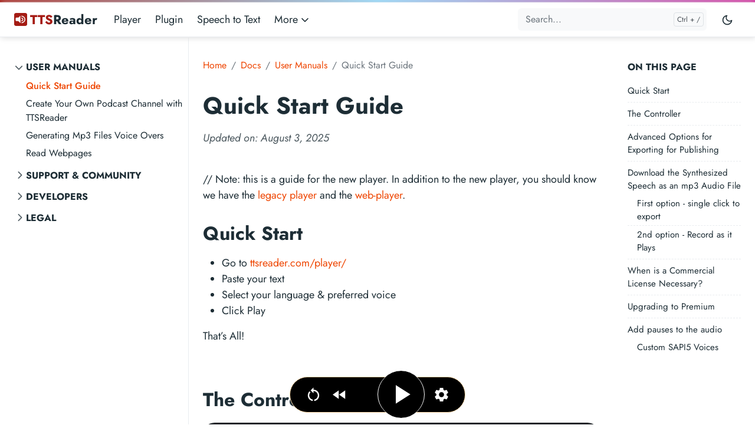

--- FILE ---
content_type: text/html; charset=utf-8
request_url: https://ttsreader.com/docs/guides/quick-start-new-player/
body_size: 8191
content:
<!doctype html><html lang=en><head><meta charset=utf-8><meta http-equiv=x-ua-compatible content="ie=edge"><meta name=viewport content="width=device-width,initial-scale=1,shrink-to-fit=no"><script async src="https://www.googletagmanager.com/gtag/js?id=UA-47292499-3"></script>
<script>window.dataLayer=window.dataLayer||[];function gtag(){dataLayer.push(arguments)}gtag("js",new Date),gtag("config","UA-47292499-3")</script><link rel=preload as=font href=https://ttsreader.com/fonts/vendor/jost/jost-v4-latin-regular.woff2 type=font/woff2 crossorigin><link rel=preload as=font href=https://ttsreader.com/fonts/vendor/jost/jost-v4-latin-500.woff2 type=font/woff2 crossorigin><link rel=preload as=font href=https://ttsreader.com/fonts/vendor/jost/jost-v4-latin-700.woff2 type=font/woff2 crossorigin><script>let isFirstVisit=!localStorage.getItem("theme");isFirstVisit</script><script>(()=>{var t=window.matchMedia&&window.matchMedia("(prefers-color-scheme: dark)").matches,e=localStorage.getItem("theme");t&&e===null&&(localStorage.setItem("theme","dark"),document.documentElement.setAttribute("data-dark-mode","")),t&&e==="dark"&&document.documentElement.setAttribute("data-dark-mode",""),e==="dark"&&document.documentElement.setAttribute("data-dark-mode","")})()</script><link rel=stylesheet href=https://ttsreader.com/main.d6c81c7a5812d59a42ab746da086026384aeca03fa8faf84e72d12a510ad08c1cc07a8f9a0a1466142dc68bcd14720dffe38175aca00b4ec264d42ca8e722a55.css integrity="sha512-1sgcelgS1ZpCq3RtoIYCY4SuygP6j6+E5y0SpRCtCMHMB6j5oKFGYULcaLzRRyDf/jgXWsoAtOwmTULKjnIqVQ==" crossorigin=anonymous><noscript><style>img.lazyload{display:none}</style></noscript><meta name=robots content="index, follow"><meta name=googlebot content="index, follow, max-snippet:-1, max-image-preview:large, max-video-preview:-1"><meta name=bingbot content="index, follow, max-snippet:-1, max-image-preview:large, max-video-preview:-1"><title>Quick Start Guide | TTSReader Text To Speech</title><meta name=description content="How to work with the new TTSReader player"><link rel=canonical href=https://ttsreader.com/docs/guides/quick-start-new-player/><meta property="og:locale" content="en"><meta property="og:type" content="article"><meta property="og:title" content="Quick Start Guide"><meta property="og:description" content="How to work with the new TTSReader player"><meta property="og:url" content="https://ttsreader.com/docs/guides/quick-start-new-player/"><meta property="og:site_name" content="TTSReader Text To Speech"><meta property="article:published_time" content="2023-04-17T13:59:39+01:00"><meta property="article:modified_time" content="2025-08-03T13:59:39+01:00"><meta property="og:image" content="https://ttsreader.com/assets/images/demo_poster_20250506_900x.webp"><meta property="og:image:alt" content="TTSReader | Text To Speech Reader Online. Accurate & Free"><meta name=twitter:card content="summary_large_image"><meta name=twitter:site content="@speechlogger"><meta name=twitter:creator content="@speechlogger"><meta name=twitter:title content="Quick Start Guide"><meta name=twitter:description content="How to work with the new TTSReader player"><meta name=twitter:image content="https://ttsreader.com/assets/images/demo_poster_20250506_900x.webp"><meta name=twitter:image:alt content="Quick Start Guide"><script type=application/ld+json>{"@context":"https://schema.org","@graph":[{"@type":"Organization","@id":"https://ttsreader.com/#/schema/organization/1","name":"TTSReader","url":"https://ttsreader.com/","sameAs":["https://twitter.com/speechlogger","https://github.com/ttsreader/"],"logo":{"@type":"ImageObject","@id":"https://ttsreader.com/#/schema/image/1","url":"https://ttsreader.com/android-chrome-512x512.png","width":512,"height":512,"caption":"TTSReader"},"image":{"@id":"https://ttsreader.com/#/schema/image/1"}},{"@type":"WebSite","@id":"https://ttsreader.com/#/schema/website/1","url":"https://ttsreader.com/","name":"TTSReader | Text To Speech Reader Online. Accurate \u0026 Free","description":"Free online Text To Speech Reader. Accurate with natural sounding voices, multilingual. Listen online, download speech \u0026 publish. Unlimited characters.","publisher":{"@id":"https://ttsreader.com/#/schema/organization/1"}},{"@type":"WebPage","@id":"https://ttsreader.com/docs/guides/quick-start-new-player/","url":"https://ttsreader.com/docs/guides/quick-start-new-player/","name":"Quick Start Guide","description":"How to work with the new TTSReader player","isPartOf":{"@id":"https://ttsreader.com/#/schema/website/1"},"about":{"@id":"https://ttsreader.com/#/schema/organization/1"},"datePublished":"2023-04-17T13:59:39CET","dateModified":"2025-08-03T13:59:39CET","breadcrumb":{"@id":"https://ttsreader.com/docs/guides/quick-start-new-player/#/schema/breadcrumb/1"},"primaryImageOfPage":{"@id":"https://ttsreader.com/docs/guides/quick-start-new-player/#/schema/image/2"},"inLanguage":"en-US","potentialAction":[{"@type":"ReadAction","target":["https://ttsreader.com/docs/guides/quick-start-new-player/"]}]},{"@type":"BreadcrumbList","@id":"https://ttsreader.com/docs/guides/quick-start-new-player/#/schema/breadcrumb/1","name":"Breadcrumbs","itemListElement":[{"@type":"ListItem","position":1,"item":{"@type":"WebPage","@id":"https://ttsreader.com/","url":"https://ttsreader.com/","name":"Home"}},{"@type":"ListItem","position":2,"item":{"@type":"WebPage","@id":"https://ttsreader.com/docs/","url":"https://ttsreader.com/docs/","name":"Docs"}},{"@type":"ListItem","position":3,"item":{"@type":"WebPage","@id":"https://ttsreader.com/docs/guides/","url":"https://ttsreader.com/docs/guides/","name":"Guides"}},{"@type":"ListItem","position":4,"item":{"@id":"https://ttsreader.com/docs/guides/quick-start-new-player/"}}]},{"@context":"https://schema.org","@graph":[{"@type":"Article","@id":"https://ttsreader.com/#/schema/article/1","headline":"Quick Start Guide","description":"How to work with the new TTSReader player","isPartOf":{"@id":"https://ttsreader.com/docs/guides/quick-start-new-player/"},"mainEntityOfPage":{"@id":"https://ttsreader.com/docs/guides/quick-start-new-player/"},"datePublished":"2023-04-17T13:59:39CET","dateModified":"2025-08-03T13:59:39CET","author":{"@id":"https://ttsreader.com/#/schema/person/2"},"publisher":{"@id":"https://ttsreader.com/#/schema/organization/1"},"image":{"@id":"https://ttsreader.com/docs/guides/quick-start-new-player/#/schema/image/2"}}]},{"@context":"https://schema.org","@graph":[{"@type":"Person","@id":"https://ttsreader.com/#/schema/person/2","name":"Ronen Rabinovici","sameAs":["https://twitter.com/speechlogger","https://www.linkedin.com/in/ronen-r/","https://github.com/RonenR"]}]},{"@context":"https://schema.org","@graph":[{"@type":"ImageObject","@id":"https://ttsreader.com/docs/guides/quick-start-new-player/#/schema/image/2","url":"https://ttsreader.com/assets/images/demo_poster_20250506_900x.webp","contentUrl":"https://ttsreader.com/assets/images/demo_poster_20250506_900x.webp","caption":"Quick Start Guide"}]}]}</script><meta name=theme-color content="#880015"><link rel=icon href=https://ttsreader.com/favicon2.ico sizes=16x16><link rel=icon type=image/svg+xml href=https://ttsreader.com/favicon2.svg sizes=any><link rel=apple-touch-icon sizes=180x180 href=https://ttsreader.com/apple-touch-icon.png><link rel=manifest crossorigin=use-credentials href=https://ttsreader.com/site.webmanifest><script>function getOs(){let e=(navigator?.userAgent+navigator?.platform+navigator?.userAgentData).toLowerCase();return/android/i.test(e)?"android":/mac/i.test(e)&&"ontouchend"in document?"ios":/ipad|iphone|ipod|ios/i.test(e)?"ios":/mac/i.test(e)?"mac":/win/i.test(e)?"win":"unknown"}window.addEventListener("load",e=>{let t=getOs();console.log("page fully loaded, os = "+t),t==="android"||t==="ios"||console.log("desktop")})</script></head><body class="docs single"><div class=sticky-top><div class=header-bar></div><header class="navbar navbar-expand-lg navbar-light doks-navbar"><nav class="container-xxl flex-wrap flex-lg-nowrap" aria-label="Main navigation"><a class="navbar-brand order-0" href=/ aria-label="TTSReader Text To Speech"><img src=/favicon2.svg><span style=color:#a51b14>TTS</span>Reader</a>
<button class="btn btn-link order-0 ms-auto d-lg-none" type=button data-bs-toggle=offcanvas data-bs-target=#offcanvasExample aria-controls=offcanvasExample><svg xmlns="http://www.w3.org/2000/svg" width="24" height="24" viewBox="0 0 24 24" fill="none" stroke="currentcolor" stroke-width="2" stroke-linecap="round" stroke-linejoin="round" class="feather feather-more-horizontal"><circle cx="12" cy="12" r="1"/><circle cx="19" cy="12" r="1"/><circle cx="5" cy="12" r="1"/></svg></button><div class="offcanvas offcanvas-start d-lg-none" tabindex=-1 id=offcanvasExample aria-labelledby=offcanvasExampleLabel><div class=header-bar></div><div class=offcanvas-header><h5 class=offcanvas-title id=offcanvasExampleLabel>Browse docs</h5><button type=button class=btn-close data-bs-dismiss=offcanvas aria-label=Close></button></div><div class=offcanvas-body><aside class="doks-sidebar mt-n3"><nav id=doks-docs-nav aria-label="Tertiary navigation"><ul class="list-unstyled collapsible-sidebar"><li class=mb-1><button class="btn btn-toggle align-items-center rounded collapsed" data-bs-toggle=collapse data-bs-target=#section-e2e4aae00f0bc53aaf3e86aa8da96089 aria-expanded=true>
User Manuals</button><div class="collapse show" id=section-e2e4aae00f0bc53aaf3e86aa8da96089><ul class="btn-toggle-nav list-unstyled fw-normal pb-1 small"><li><a class="docs-link rounded active" href=https://ttsreader.com/docs/guides/quick-start-new-player/>Quick Start Guide</a></li><li><a class="docs-link rounded" href=https://ttsreader.com/docs/guides/create-podcasts/>Create Your Own Podcast Channel with TTSReader</a></li><li><a class="docs-link rounded" href=https://ttsreader.com/docs/guides/voiceover/>Generating Mp3 Files Voice Overs</a></li><li><a class="docs-link rounded" href=https://ttsreader.com/docs/guides/read_webpages/>Read Webpages</a></li></ul></div></li><li class=mb-1><button class="btn btn-toggle align-items-center rounded collapsed" data-bs-toggle=collapse data-bs-target=#section-a98647a2eaad985fda8beba89b2dfa4d aria-expanded=false>
Support & Community</button><div class=collapse id=section-a98647a2eaad985fda8beba89b2dfa4d><ul class="btn-toggle-nav list-unstyled fw-normal pb-1 small"><li><a class="docs-link rounded" href=https://ttsreader.com/docs/support/faq/>FAQ</a></li><li><a class="docs-link rounded" href=https://ttsreader.com/docs/support/community/>Community</a></li><li><a class="docs-link rounded" href=https://ttsreader.com/docs/support/pricing/>Plans & Pricing</a></li><li><a class="docs-link rounded" href=https://ttsreader.com/docs/support/troubleshooting/>Troubleshooting</a></li></ul></div></li><li class=mb-1><button class="btn btn-toggle align-items-center rounded collapsed" data-bs-toggle=collapse data-bs-target=#section-c46c77edb3c31643a9260161249548c5 aria-expanded=false>
Developers</button><div class=collapse id=section-c46c77edb3c31643a9260161249548c5><ul class="btn-toggle-nav list-unstyled fw-normal pb-1 small"><li><a class="docs-link rounded" href=https://ttsreader.com/docs/developers/tech-stack/>Tech Stack</a></li></ul></div></li><li class=mb-1><button class="btn btn-toggle align-items-center rounded collapsed" data-bs-toggle=collapse data-bs-target=#section-a10a9bcd450087de1ce1f80b35f44883 aria-expanded=false>
Legal</button><div class=collapse id=section-a10a9bcd450087de1ce1f80b35f44883><ul class="btn-toggle-nav list-unstyled fw-normal pb-1 small"><li><a class="docs-link rounded" href=https://ttsreader.com/docs/legal/commercial/>Commercial & Publishing</a></li><li><a class="docs-link rounded" href=https://ttsreader.com/docs/legal/privacy/>Privacy Policy</a></li><li><a class="docs-link rounded" href=https://ttsreader.com/docs/legal/terms/>EULA & Terms of Service</a></li></ul></div></li></ul></nav></aside></div></div><button class="btn btn-menu order-2 d-block d-lg-none" type=button data-bs-toggle=offcanvas data-bs-target=#offcanvasDoks aria-controls=offcanvasDoks aria-label="Open main menu"><svg xmlns="http://www.w3.org/2000/svg" width="24" height="24" viewBox="0 0 24 24" fill="none" stroke="currentcolor" stroke-width="2" stroke-linecap="round" stroke-linejoin="round" class="feather feather-menu"><line x1="3" y1="12" x2="21" y2="12"/><line x1="3" y1="6" x2="21" y2="6"/><line x1="3" y1="18" x2="21" y2="18"/></svg></button><div class="offcanvas offcanvas-end border-0 py-lg-1" tabindex=-1 id=offcanvasDoks data-bs-backdrop=true aria-labelledby=offcanvasDoksLabel><div class="header-bar d-lg-none"></div><div class="offcanvas-header d-lg-none"><h2 class="h5 offcanvas-title ps-2" id=offcanvasDoksLabel><a class=text-dark href=/>TTSReader Text To Speech</a></h2><button type=button class="btn-close text-reset me-2" data-bs-dismiss=offcanvas aria-label="Close main menu"></button></div><div class="offcanvas-body p-4 p-lg-0"><ul class="nav flex-column flex-lg-row align-items-lg-center mt-2 mt-lg-0 ms-lg-2 me-lg-auto"><li class=nav-item><a class="nav-link ps-0 py-1" href=/player/>Player</a></li><li class=nav-item><a class="nav-link ps-0 py-1" href=/plugin/>Plugin</a></li><li class=nav-item><a class="nav-link ps-0 py-1" href=https://speechnotes.co/transcribe/>Speech to Text</a></li><li class="nav-item dropdown"><a class="nav-link dropdown-toggle ps-0 py-1" href=# id=navbarDropdownMenuLink role=button data-bs-toggle=dropdown aria-expanded=false>More
<span class=dropdown-caret><svg xmlns="http://www.w3.org/2000/svg" width="20" height="20" viewBox="0 0 24 24" fill="none" stroke="currentcolor" stroke-width="2" stroke-linecap="round" stroke-linejoin="round" class="feather feather-chevron-down"><polyline points="6 9 12 15 18 9"/></svg></span></a><ul class="dropdown-menu dropdown-menu-main shadow rounded border-0" aria-labelledby=navbarDropdownMenuLink><li><a class=dropdown-item href=/legacy/>Legacy Player</a></li><li><a class=dropdown-item href=/docs/guides/create-podcasts/>Podcasts</a></li><li><a class="dropdown-item active" href=/docs/guides/quick-start-new-player/ aria-current=true>Quick Start Guide</a></li><li><a class=dropdown-item href=/mobile/>Mobile Apps</a></li><li><a class=dropdown-item href=/sounds/>Beep Generator</a></li><li><a class=dropdown-item href=https://speechninja.co/>SpeechNinja (AAC)</a></li><li><a class=dropdown-item href=/stories/>Stories (Books)</a></li><li><a class=dropdown-item href=/converters/>File converters</a></li><li><a class=dropdown-item href=/docs/support/pricing/>Pricing</a></li><li><a class=dropdown-item href=/docs/>Docs</a></li><li><a class=dropdown-item href=/blog/>Blog, News & Updates</a></li><li><a class=dropdown-item href=/reviews/>Reviews</a></li><li><a class=dropdown-item href=/contact/>Contact</a></li><li><a class=dropdown-item href=/docs/legal/privacy/>Privacy</a></li></ul></li></ul><hr class="text-black-50 my-4 d-lg-none"><form class="doks-search position-relative flex-grow-1 ms-lg-auto me-lg-2"><input id=search class="form-control is-search" type=search placeholder=Search... aria-label=Search... autocomplete=off><div id=suggestions class="shadow bg-white rounded d-none"></div></form><hr class="text-black-50 my-4 d-lg-none"><ul class="nav flex-column flex-lg-row"></ul><hr class="text-black-50 my-4 d-lg-none"><button id=mode class="btn btn-link" type=button aria-label="Toggle user interface mode">
<span class=toggle-dark><svg xmlns="http://www.w3.org/2000/svg" width="20" height="20" viewBox="0 0 24 24" fill="none" stroke="currentcolor" stroke-width="2" stroke-linecap="round" stroke-linejoin="round" class="feather feather-moon"><path d="M21 12.79A9 9 0 1111.21 3 7 7 0 0021 12.79z"/></svg></span><span class=toggle-light><svg xmlns="http://www.w3.org/2000/svg" width="20" height="20" viewBox="0 0 24 24" fill="none" stroke="currentcolor" stroke-width="2" stroke-linecap="round" stroke-linejoin="round" class="feather feather-sun"><circle cx="12" cy="12" r="5"/><line x1="12" y1="1" x2="12" y2="3"/><line x1="12" y1="21" x2="12" y2="23"/><line x1="4.22" y1="4.22" x2="5.64" y2="5.64"/><line x1="18.36" y1="18.36" x2="19.78" y2="19.78"/><line x1="1" y1="12" x2="3" y2="12"/><line x1="21" y1="12" x2="23" y2="12"/><line x1="4.22" y1="19.78" x2="5.64" y2="18.36"/><line x1="18.36" y1="5.64" x2="19.78" y2="4.22"/></svg></span></button><hr class="text-black-50 my-4 d-lg-none"></div></div></nav></header></div><div class=container-xxl><aside class=doks-sidebar><nav id=doks-docs-nav class="collapse d-lg-none" aria-label="Tertiary navigation"><ul class="list-unstyled collapsible-sidebar"><li class=mb-1><button class="btn btn-toggle align-items-center rounded collapsed" data-bs-toggle=collapse data-bs-target=#section-e2e4aae00f0bc53aaf3e86aa8da96089 aria-expanded=true>
User Manuals</button><div class="collapse show" id=section-e2e4aae00f0bc53aaf3e86aa8da96089><ul class="btn-toggle-nav list-unstyled fw-normal pb-1 small"><li><a class="docs-link rounded active" href=https://ttsreader.com/docs/guides/quick-start-new-player/>Quick Start Guide</a></li><li><a class="docs-link rounded" href=https://ttsreader.com/docs/guides/create-podcasts/>Create Your Own Podcast Channel with TTSReader</a></li><li><a class="docs-link rounded" href=https://ttsreader.com/docs/guides/voiceover/>Generating Mp3 Files Voice Overs</a></li><li><a class="docs-link rounded" href=https://ttsreader.com/docs/guides/read_webpages/>Read Webpages</a></li></ul></div></li><li class=mb-1><button class="btn btn-toggle align-items-center rounded collapsed" data-bs-toggle=collapse data-bs-target=#section-a98647a2eaad985fda8beba89b2dfa4d aria-expanded=false>
Support & Community</button><div class=collapse id=section-a98647a2eaad985fda8beba89b2dfa4d><ul class="btn-toggle-nav list-unstyled fw-normal pb-1 small"><li><a class="docs-link rounded" href=https://ttsreader.com/docs/support/faq/>FAQ</a></li><li><a class="docs-link rounded" href=https://ttsreader.com/docs/support/community/>Community</a></li><li><a class="docs-link rounded" href=https://ttsreader.com/docs/support/pricing/>Plans & Pricing</a></li><li><a class="docs-link rounded" href=https://ttsreader.com/docs/support/troubleshooting/>Troubleshooting</a></li></ul></div></li><li class=mb-1><button class="btn btn-toggle align-items-center rounded collapsed" data-bs-toggle=collapse data-bs-target=#section-c46c77edb3c31643a9260161249548c5 aria-expanded=false>
Developers</button><div class=collapse id=section-c46c77edb3c31643a9260161249548c5><ul class="btn-toggle-nav list-unstyled fw-normal pb-1 small"><li><a class="docs-link rounded" href=https://ttsreader.com/docs/developers/tech-stack/>Tech Stack</a></li></ul></div></li><li class=mb-1><button class="btn btn-toggle align-items-center rounded collapsed" data-bs-toggle=collapse data-bs-target=#section-a10a9bcd450087de1ce1f80b35f44883 aria-expanded=false>
Legal</button><div class=collapse id=section-a10a9bcd450087de1ce1f80b35f44883><ul class="btn-toggle-nav list-unstyled fw-normal pb-1 small"><li><a class="docs-link rounded" href=https://ttsreader.com/docs/legal/commercial/>Commercial & Publishing</a></li><li><a class="docs-link rounded" href=https://ttsreader.com/docs/legal/privacy/>Privacy Policy</a></li><li><a class="docs-link rounded" href=https://ttsreader.com/docs/legal/terms/>EULA & Terms of Service</a></li></ul></div></li></ul></nav></aside></div><div class="wrap container-xxl" role=document><div class=content><div class="row flex-xl-nowrap"><div class="col-lg-5 col-xl-4 docs-sidebar d-none d-lg-block"><nav class=docs-links aria-label="Main navigation"><ul class="list-unstyled collapsible-sidebar"><li class=mb-1><button class="btn btn-toggle align-items-center rounded collapsed" data-bs-toggle=collapse data-bs-target=#section-e2e4aae00f0bc53aaf3e86aa8da96089 aria-expanded=true>
User Manuals</button><div class="collapse show" id=section-e2e4aae00f0bc53aaf3e86aa8da96089><ul class="btn-toggle-nav list-unstyled fw-normal pb-1 small"><li><a class="docs-link rounded active" href=https://ttsreader.com/docs/guides/quick-start-new-player/>Quick Start Guide</a></li><li><a class="docs-link rounded" href=https://ttsreader.com/docs/guides/create-podcasts/>Create Your Own Podcast Channel with TTSReader</a></li><li><a class="docs-link rounded" href=https://ttsreader.com/docs/guides/voiceover/>Generating Mp3 Files Voice Overs</a></li><li><a class="docs-link rounded" href=https://ttsreader.com/docs/guides/read_webpages/>Read Webpages</a></li></ul></div></li><li class=mb-1><button class="btn btn-toggle align-items-center rounded collapsed" data-bs-toggle=collapse data-bs-target=#section-a98647a2eaad985fda8beba89b2dfa4d aria-expanded=false>
Support & Community</button><div class=collapse id=section-a98647a2eaad985fda8beba89b2dfa4d><ul class="btn-toggle-nav list-unstyled fw-normal pb-1 small"><li><a class="docs-link rounded" href=https://ttsreader.com/docs/support/faq/>FAQ</a></li><li><a class="docs-link rounded" href=https://ttsreader.com/docs/support/community/>Community</a></li><li><a class="docs-link rounded" href=https://ttsreader.com/docs/support/pricing/>Plans & Pricing</a></li><li><a class="docs-link rounded" href=https://ttsreader.com/docs/support/troubleshooting/>Troubleshooting</a></li></ul></div></li><li class=mb-1><button class="btn btn-toggle align-items-center rounded collapsed" data-bs-toggle=collapse data-bs-target=#section-c46c77edb3c31643a9260161249548c5 aria-expanded=false>
Developers</button><div class=collapse id=section-c46c77edb3c31643a9260161249548c5><ul class="btn-toggle-nav list-unstyled fw-normal pb-1 small"><li><a class="docs-link rounded" href=https://ttsreader.com/docs/developers/tech-stack/>Tech Stack</a></li></ul></div></li><li class=mb-1><button class="btn btn-toggle align-items-center rounded collapsed" data-bs-toggle=collapse data-bs-target=#section-a10a9bcd450087de1ce1f80b35f44883 aria-expanded=false>
Legal</button><div class=collapse id=section-a10a9bcd450087de1ce1f80b35f44883><ul class="btn-toggle-nav list-unstyled fw-normal pb-1 small"><li><a class="docs-link rounded" href=https://ttsreader.com/docs/legal/commercial/>Commercial & Publishing</a></li><li><a class="docs-link rounded" href=https://ttsreader.com/docs/legal/privacy/>Privacy Policy</a></li><li><a class="docs-link rounded" href=https://ttsreader.com/docs/legal/terms/>EULA & Terms of Service</a></li></ul></div></li></ul></nav></div><nav class="docs-toc d-none d-xl-block col-xl-3" aria-label="Secondary navigation"><div class=d-xl-none><button class="btn btn-outline-primary btn-sm doks-toc-toggle collapsed" type=button data-bs-toggle=collapse data-bs-target=#onThisPage aria-controls=doks-docs-nav aria-expanded=false aria-label="Toggle On this page navigation">
<span>On this page</span>
<span><svg xmlns="http://www.w3.org/2000/svg" width="18" height="18" viewBox="0 0 24 24" class="doks doks-expand" fill="none" stroke="currentcolor" stroke-width="2" stroke-linecap="round" stroke-linejoin="round"><title>Expand</title><polyline points="7 13 12 18 17 13"/><polyline points="7 6 12 11 17 6"/></svg><svg xmlns="http://www.w3.org/2000/svg" width="18" height="18" viewBox="0 0 24 24" class="doks doks-collapse" fill="none" stroke="currentcolor" stroke-width="2" stroke-linecap="round" stroke-linejoin="round"><title>Collapse</title><polyline points="17 11 12 6 7 11"/><polyline points="17 18 12 13 7 18"/></svg></span></button><div class=collapse id=onThisPage><div class="card card-body mt-3 py-1"><div class=page-links><nav id=TableOfContents><ul><li><a href=#quick-start>Quick Start</a></li><li><a href=#the-controller>The Controller</a></li><li><a href=#advanced-options-for-exporting-for-publishing>Advanced Options for Exporting for Publishing</a></li><li><a href=#download-the-synthesized-speech-as-an-mp3-audio-file>Download the Synthesized Speech as an mp3 Audio File</a><ul><li><a href=#first-option---single-click-to-export>First option - single click to export</a></li><li><a href=#2nd-option---record-as-it-plays>2nd option - Record as it Plays</a></li></ul></li><li><a href=#when-is-a-commercial-license-necessary>When is a Commercial License Necessary?</a></li><li><a href=#upgrading-to-premium>Upgrading to Premium</a></li><li><a href=#add-pauses-to-the-audio>Add pauses to the audio</a><ul><li><a href=#custom-sapi5-voices>Custom SAPI5 Voices</a></li></ul></li></ul></nav></div></div></div></div><div class="page-links d-none d-xl-block"><h3>On this page</h3><nav id=TableOfContents><ul><li><a href=#quick-start>Quick Start</a></li><li><a href=#the-controller>The Controller</a></li><li><a href=#advanced-options-for-exporting-for-publishing>Advanced Options for Exporting for Publishing</a></li><li><a href=#download-the-synthesized-speech-as-an-mp3-audio-file>Download the Synthesized Speech as an mp3 Audio File</a><ul><li><a href=#first-option---single-click-to-export>First option - single click to export</a></li><li><a href=#2nd-option---record-as-it-plays>2nd option - Record as it Plays</a></li></ul></li><li><a href=#when-is-a-commercial-license-necessary>When is a Commercial License Necessary?</a></li><li><a href=#upgrading-to-premium>Upgrading to Premium</a></li><li><a href=#add-pauses-to-the-audio>Add pauses to the audio</a><ul><li><a href=#custom-sapi5-voices>Custom SAPI5 Voices</a></li></ul></li></ul></nav></div></nav><main class="docs-content col-lg-11 col-xl-9"><nav aria-label=breadcrumb><ol class=breadcrumb><li class=breadcrumb-item><a href=/>Home</a></li><li class=breadcrumb-item><a href=/docs/>Docs</a></li><li class=breadcrumb-item><a href=/docs/guides/>User Manuals</a></li><li class="breadcrumb-item active" aria-current=page>Quick Start Guide</li></ol></nav><h1>Quick Start Guide</h1><p style=opacity:.8><i>Updated on: <time class=updated datetime="2025-08-03 13:59:39 +0100 +0100">August 3, 2025</time></i></p><p class=lead></p><nav class=d-xl-none aria-label="Quaternary navigation"><div class=d-xl-none><button class="btn btn-outline-primary btn-sm doks-toc-toggle collapsed" type=button data-bs-toggle=collapse data-bs-target=#onThisPage aria-controls=doks-docs-nav aria-expanded=false aria-label="Toggle On this page navigation">
<span>On this page</span>
<span><svg xmlns="http://www.w3.org/2000/svg" width="18" height="18" viewBox="0 0 24 24" class="doks doks-expand" fill="none" stroke="currentcolor" stroke-width="2" stroke-linecap="round" stroke-linejoin="round"><title>Expand</title><polyline points="7 13 12 18 17 13"/><polyline points="7 6 12 11 17 6"/></svg><svg xmlns="http://www.w3.org/2000/svg" width="18" height="18" viewBox="0 0 24 24" class="doks doks-collapse" fill="none" stroke="currentcolor" stroke-width="2" stroke-linecap="round" stroke-linejoin="round"><title>Collapse</title><polyline points="17 11 12 6 7 11"/><polyline points="17 18 12 13 7 18"/></svg></span></button><div class=collapse id=onThisPage><div class="card card-body mt-3 py-1"><div class=page-links><nav id=TableOfContents><ul><li><a href=#quick-start>Quick Start</a></li><li><a href=#the-controller>The Controller</a></li><li><a href=#advanced-options-for-exporting-for-publishing>Advanced Options for Exporting for Publishing</a></li><li><a href=#download-the-synthesized-speech-as-an-mp3-audio-file>Download the Synthesized Speech as an mp3 Audio File</a><ul><li><a href=#first-option---single-click-to-export>First option - single click to export</a></li><li><a href=#2nd-option---record-as-it-plays>2nd option - Record as it Plays</a></li></ul></li><li><a href=#when-is-a-commercial-license-necessary>When is a Commercial License Necessary?</a></li><li><a href=#upgrading-to-premium>Upgrading to Premium</a></li><li><a href=#add-pauses-to-the-audio>Add pauses to the audio</a><ul><li><a href=#custom-sapi5-voices>Custom SAPI5 Voices</a></li></ul></li></ul></nav></div></div></div></div><div class="page-links d-none d-xl-block"><h3>On this page</h3><nav id=TableOfContents><ul><li><a href=#quick-start>Quick Start</a></li><li><a href=#the-controller>The Controller</a></li><li><a href=#advanced-options-for-exporting-for-publishing>Advanced Options for Exporting for Publishing</a></li><li><a href=#download-the-synthesized-speech-as-an-mp3-audio-file>Download the Synthesized Speech as an mp3 Audio File</a><ul><li><a href=#first-option---single-click-to-export>First option - single click to export</a></li><li><a href=#2nd-option---record-as-it-plays>2nd option - Record as it Plays</a></li></ul></li><li><a href=#when-is-a-commercial-license-necessary>When is a Commercial License Necessary?</a></li><li><a href=#upgrading-to-premium>Upgrading to Premium</a></li><li><a href=#add-pauses-to-the-audio>Add pauses to the audio</a><ul><li><a href=#custom-sapi5-voices>Custom SAPI5 Voices</a></li></ul></li></ul></nav></div></nav><br><p>// Note: this is a guide for the new player. In addition to the new player, you should know we have the <a href=/legacy/>legacy player</a> and the <a href=/webplayer/>web-player</a>.</p><h2 id=quick-start>Quick Start <a href=#quick-start class=anchor aria-hidden=true>#</a></h2><ul><li>Go to <a href=https://ttsreader.com/player/>ttsreader.com/player/</a></li><li>Paste your text</li><li>Select your language & preferred voice</li><li>Click Play</li></ul><p>That&rsquo;s All!</p><br><h2 id=the-controller>The Controller <a href=#the-controller class=anchor aria-hidden=true>#</a></h2><div style="max-width:750px;margin:20px auto;border-radius:20px;overflow:hidden"><img src=https://ttsreader.com/player/images/help.png alt="TTSReader Player Controller"></div><br><h2 id=advanced-options-for-exporting-for-publishing>Advanced Options for Exporting for Publishing <a href=#advanced-options-for-exporting-for-publishing class=anchor aria-hidden=true>#</a></h2><p>See here: <a href=/docs/guides/voiceover/>Generating Professional Voiceovers</a></p><h2 id=download-the-synthesized-speech-as-an-mp3-audio-file>Download the Synthesized Speech as an mp3 Audio File <a href=#download-the-synthesized-speech-as-an-mp3-audio-file class=anchor aria-hidden=true>#</a></h2><h3 id=first-option---single-click-to-export>First option - single click to export <a href=#first-option---single-click-to-export class=anchor aria-hidden=true>#</a></h3><p>Here&rsquo;s the short video showing it all in action:</p><div class=videowrapper><iframe style=display:block src="https://www.youtube.com/embed/LXZPy8pop78?rel=0" title="YouTube video player - Generate audio mp3 files from synthesized speech with TTSReader" frameborder=0 allow="accelerometer; autoplay; clipboard-write; encrypted-media; gyroscope; picture-in-picture" allowfullscreen></iframe></div><p>See details here: <a href=/blog/new-single-click-export-text-to-audio-feature/>How to export to MP3 with a single click on TTSReader</a></p><p><a id=record></a></p><h3 id=2nd-option---record-as-it-plays>2nd option - Record as it Plays <a href=#2nd-option---record-as-it-plays class=anchor aria-hidden=true>#</a></h3><p>On Windows machines, TTSReader can record in real time the synthesized speech, and save it as an mp3 audio file.</p><p>This is done by clicking the &ldquo;Record&rdquo; button, and then following the instructions on the screen.</p><p>Here&rsquo;s a hands-on video that shows how to do it. In short - simply click the &ldquo;Record&rdquo; button, then follow the instructions on the screen. When done click the &ldquo;Record&rdquo; button again, and the mp3 file will be generated and downloaded to your computer.</p><p>The only tricky part is Share popup window - there you have to select the &lsquo;Entire Screen&rsquo; tab -> then click the screen image itself -> then make sure &lsquo;Share System Audio&rsquo; is checked -> then click &lsquo;Share&rsquo;.</p><p>Here&rsquo;s the short video showing it all in action:</p><div class=videowrapper><iframe style=display:block src="https://www.youtube.com/embed/Xq09r01GetQ?rel=0" title="YouTube video player - Generate audio mp3 files from synthesized speech with TTSReader" frameborder=0 allow="accelerometer; autoplay; clipboard-write; encrypted-media; gyroscope; picture-in-picture" allowfullscreen></iframe></div><br><p>When recording is done - click on the Record button again to stop recording. The mp3 file will be generated and downloaded to your computer.</p><br><h2 id=when-is-a-commercial-license-necessary>When is a Commercial License Necessary? <a href=#when-is-a-commercial-license-necessary class=anchor aria-hidden=true>#</a></h2><p>A commercial license is necessary when using TTSReader within a business, or when using the generated audio for publishing. See more <a href=/docs/guides/commercial/>here</a>.</p><br><h2 id=upgrading-to-premium>Upgrading to Premium <a href=#upgrading-to-premium class=anchor aria-hidden=true>#</a></h2><p>You can upgrade to premium <a href=https://ttsreader.com/upgrade/>here</a>.</p><br><h2 id=add-pauses-to-the-audio>Add pauses to the audio <a href=#add-pauses-to-the-audio class=anchor aria-hidden=true>#</a></h2><p>You may add 1 second long pause by inserting the following text: <code>{{pause}}</code> (with 2 curly brackets on each side) in the text.</p><br><p>- We're working on making more voices available for <a href=/upgrade/ target=_blank>Premium users</a>.</p><br><h3 id=custom-sapi5-voices>Custom SAPI5 Voices <a href=#custom-sapi5-voices class=anchor aria-hidden=true>#</a></h3><p>Using custom SAPI5 voices is possible on Windows using Firefox browser. See example here:</p><div class=videowrapper><iframe style=display:block src="https://www.youtube.com/embed/Ke9YXAC4h64?rel=0" title="Speech Synthesis with SAPI5 voices using TTSReader" frameborder=0 allow="accelerometer; autoplay; clipboard-write; encrypted-media; gyroscope; picture-in-picture" allowfullscreen></iframe></div><br><hr><h4>Need more help?</h4><ul><li>Try the search box at the top of this page.</li><li>Try the main <a href=/faq/>FAQ</a> page.</li><li>Share your issue on our <a target=_blank href=https://github.com/ttsreader/ttsreader-web/issues>issues forum</a> on GitHub, as well as search for a similar issue already posted and perhaps solved.</li><li>Shoot us an email at <code>contact@ttsreader.com</code>.</li><li>Premium users may fill out the <a target=_blank href="https://docs.google.com/forms/d/e/1FAIpQLSc-gAEGNiCixhSjTjkJXu3cYSqDJYEMa9vPzRPKnY6Pei_yrQ/viewform?usp=sf_link">following form for premium support</a>.</li><li>For suggestions, feature requests and other discussions, please join our <a target=_blank href=https://github.com/ttsreader/ttsreader-web/discussions>discussions forum</a>.</li><li>More ways to get in touch with us on the <a href=/contact/>contact page</a>.</li></ul><div class="page-footer-meta d-flex flex-column flex-md-row justify-content-between"></div><div class="docs-navigation d-flex justify-content-between"><a class=ms-auto href=/docs/guides/create-podcasts/><div class="card my-1"><div class="card-body py-2">Create Your Own Podcast Channel with TTSReader &rarr;</div></div></a></div></main></div></div></div><footer class=footer><div class=container-xxl><div class="row justify-content-center"><div class="col-md-4 col-sm-6"><h4>About us</h4><p>The best <a href=/>Text-To-Speech</a> app online. Cutting-edge tech for every-day life. Free and paid tiers to accomodate everyone.<br>Developed by <a href=https://wellsrc.com target=_blank>WellSource Ltd. (WellSrc.com), a Ronen Rabinovici Company</a></p><hr class="hidden-md hidden-lg hidden-sm"><h4>Work With Us</h4><ul><li><a href=/affiliate/>TTSReader's affiliate program</a></li><li><a href=https://github.com/ttsreader target=_blank>Develop TTSReader<svg xmlns="http://www.w3.org/2000/svg" width="24" height="24" viewBox="0 0 24 24" fill="none" stroke="currentcolor" stroke-width="2" stroke-linecap="round" stroke-linejoin="round" class="icon icon-tabler icons-tabler-outline icon-tabler-brand-github"><path stroke="none" d="M0 0h24v24H0z" fill="none"/><path d="M9 19c-4.3 1.4-4.3-2.5-6-3m12 5v-3.5c0-1 .1-1.4-.5-2 2.8-.3 5.5-1.4 5.5-6a4.6 4.6.0 00-1.3-3.2 4.2 4.2.0 00-.1-3.2s-1.1-.3-3.5 1.3a12.3 12.3.0 00-6.2.0C6.5 2.8 5.4 3.1 5.4 3.1a4.2 4.2.0 00-.1 3.2A4.6 4.6.0 004 9.5c0 4.6 2.7 5.7 5.5 6-.6.6-.6 1.2-.5 2V21"/></svg></a></li><li><a href="https://docs.google.com/forms/d/e/1FAIpQLSe9MIR8DNHNzow92eC8zs4vjlXdFCiplfDom8wqsrQlWBHp0w/viewform?usp=dialog" target=_blank rel=nofollow>Create TTSReader Tutorials</a></li><li><a href=https://speechnotes.co/blog/affiliate-program-updated-rates/ target=_blank>Speechnotes' affiliate program</a></li></ul></div><div class="col-md-4 col-sm-6"><h4>Portfolio</h4><p>- <a href=/player/>Online Text-Reader</a><br>- <a href=/voiceover/>Voiceover MP3 & WAV Generator</a><br>- <a href="/webplayer/?url=https://en.wikipedia.org/wiki/The_Beatles">Webplayer</a><br>- <a href=/voiceover/>Voices Mixer</a><br>- <a href=/api/>API</a><br>- <a href=/plugin/>Plugin</a><br>- <a href=https://speechninja.co/ target=_blank>SpeechNinja Communication Assistance (AAC)</a><br>- <a href=https://speechnotes.co/ target=_blank>Speechnotes Speech-to-Text</a><br></p></div><div class="col-md-4 col-sm-6"><h4>Solutions</h4><p>- <a href=/player/>Dyslexia</a><br>- <a href=/player/>Authors, Journalists, Bloggers, Editors</a><br>- <a href=/player/>Reading Articles & Books</a><br>- <a href=/player/>Students, Learners, Knowledge Lovers</a><br>- <a href=/voiceover/>Voiceover Actors & Creators</a><br>- <a href=/voiceover/>Audiobooks Generation</a><br>- <a href=/api/>Automation</a><br>- <a href=/plugin/>Site & Blog Owners</a><br>- <a href=/plugin/>Hearing Impaired Accessibility</a><br>- Tailored Business Solutions - contact us at <a href=mailto:contact@ttsreader.com>contact@ttsreader.com</a> with subject line "Business Solutions"</p></div><div class="col-md-4 col-sm-6"><h4>Contact & Social</h4><p><a href=https://ttsreader.com/contact/ target=_blank>Ways to contact us<svg xmlns="http://www.w3.org/2000/svg" width="24" height="24" viewBox="0 0 24 24" fill="none" stroke="currentcolor" stroke-width="2" stroke-linecap="round" stroke-linejoin="round" class="icon icon-tabler icons-tabler-outline icon-tabler-external-link"><path stroke="none" d="M0 0h24v24H0z" fill="none"/><path d="M12 6H6A2 2 0 004 8v10a2 2 0 002 2h10a2 2 0 002-2v-6"/><path d="M11 13l9-9"/><path d="M15 4h5v5"/></svg></a></p><p><svg xmlns="http://www.w3.org/2000/svg" width="24" height="24" viewBox="0 0 24 24" fill="none" stroke="currentcolor" stroke-width="2" stroke-linecap="round" stroke-linejoin="round" class="icon icon-tabler icons-tabler-outline icon-tabler-mail"><path stroke="none" d="M0 0h24v24H0z" fill="none"/><path d="M3 7a2 2 0 012-2h14a2 2 0 012 2v10a2 2 0 01-2 2H5a2 2 0 01-2-2V7z"/><path d="M3 7l9 6 9-6"/></svg>&nbsp;contact@ttsreader.com</p><p><a href=mailto:contact@ttsreader.com target=_blank title="Email us"><svg xmlns="http://www.w3.org/2000/svg" width="24" height="24" viewBox="0 0 24 24" fill="none" stroke="currentcolor" stroke-width="2" stroke-linecap="round" stroke-linejoin="round" class="icon icon-tabler icons-tabler-outline icon-tabler-mail"><path stroke="none" d="M0 0h24v24H0z" fill="none"/><path d="M3 7a2 2 0 012-2h14a2 2 0 012 2v10a2 2 0 01-2 2H5a2 2 0 01-2-2V7z"/><path d="M3 7l9 6 9-6"/></svg></a><a href=https://discord.gg/GQT5f5kM target=_blank title="Join Our Discord Forum"><svg xmlns="http://www.w3.org/2000/svg" width="24" height="24" viewBox="0 0 24 24" fill="none" stroke="currentcolor" stroke-width="2" stroke-linecap="round" stroke-linejoin="round" class="icon icon-tabler icons-tabler-outline icon-tabler-brand-discord"><path stroke="none" d="M0 0h24v24H0z" fill="none"/><path d="M8 12a1 1 0 102 0 1 1 0 00-2 0"/><path d="M14 12a1 1 0 102 0 1 1 0 00-2 0"/><path d="M15.5 17c0 1 1.5 3 2 3 1.5.0 2.833-1.667 3.5-3 .667-1.667.5-5.833-1.5-11.5-1.457-1.015-3-1.34-4.5-1.5l-.972 1.923a11.913 11.913.0 00-4.053.0L9 4c-1.5.16-3.043.485-4.5 1.5-2 5.667-2.167 9.833-1.5 11.5.667 1.333 2 3 3.5 3 .5.0 2-2 2-3"/><path d="M7 16.5c3.5 1 6.5 1 10 0"/></svg></a><a href=https://x.com/speechlogger target=_blank title="Follow us on X"><svg xmlns="http://www.w3.org/2000/svg" width="24" height="24" viewBox="0 0 24 24" fill="none" stroke="currentcolor" stroke-width="2" stroke-linecap="round" stroke-linejoin="round" class="icon icon-tabler icons-tabler-outline icon-tabler-brand-x"><path stroke="none" d="M0 0h24v24H0z" fill="none"/><path d="M4 4l11.733 16H20L8.267 4z"/><path d="M4 20l6.768-6.768m2.46-2.46L20 4"/></svg></a><a href=https://github.com/ttsreader target=_blank title="TTSReader on Github"><svg xmlns="http://www.w3.org/2000/svg" width="24" height="24" viewBox="0 0 24 24" fill="none" stroke="currentcolor" stroke-width="2" stroke-linecap="round" stroke-linejoin="round" class="icon icon-tabler icons-tabler-outline icon-tabler-brand-github"><path stroke="none" d="M0 0h24v24H0z" fill="none"/><path d="M9 19c-4.3 1.4-4.3-2.5-6-3m12 5v-3.5c0-1 .1-1.4-.5-2 2.8-.3 5.5-1.4 5.5-6a4.6 4.6.0 00-1.3-3.2 4.2 4.2.0 00-.1-3.2s-1.1-.3-3.5 1.3a12.3 12.3.0 00-6.2.0C6.5 2.8 5.4 3.1 5.4 3.1a4.2 4.2.0 00-.1 3.2A4.6 4.6.0 004 9.5c0 4.6 2.7 5.7 5.5 6-.6.6-.6 1.2-.5 2V21"/></svg></a></p><hr class="hidden-md hidden-lg hidden-sm"><h4>Privacy & Terms</h4><p><u>Privacy:</u> the best privacy you may expect. More details here: <a href=/docs/legal/privacy/ target=_blank>TTSReader's privacy policy</a><p><u>Terms:</u> By using TTSReader.com and our services you agree to our <a href=/docs/legal/terms/ target=_blank>EULA & Terms</a></div></div></div><div id=languageLinks style=margin-top:30px;padding:30px><a href=https://ttsreader.com/>English</a>
<a href=https://ttsreader.com/de/>Deutsch</a>
<a href=https://ttsreader.com/es/>español</a>
<a href=https://ttsreader.com/fr/>Français</a>
<a href=https://ttsreader.com/it/>italiano</a>
<a href=https://ttsreader.com/ja/>日本語</a>
<a href=https://ttsreader.com/zh/>中國</a>
<a href=https://ttsreader.com/ar/>العربية</a>
<a href=https://ttsreader.com/he/>עברית</a>
<a href=https://ttsreader.com/ko/>한국어</a>
<a href=https://ttsreader.com/pt/>Português</a>
<a href=https://ttsreader.com/ru/>Русский</a>
<a href=https://ttsreader.com/ro/>Română</a>
<a href=https://ttsreader.com/hi/>हिन्दी</a>
<a href=https://ttsreader.com/nl/>Nederlands</a></div><br><p style=text-align:center>©&nbsp;2025 All rights reserved to WellSource Ltd.</p><br><br><br></footer><script src=/js/bootstrap.min.650aeec64c81d69d4c0850fc73c93da3f0330cec0a27772feed7f90f60baa5f47f1c45687d71914bdafd1c4e860d40f6dc08ede27a2f08431ff929c9a2d24621.js integrity="sha512-ZQruxkyB1p1MCFD8c8k9o/AzDOwKJ3cv7tf5D2C6pfR/HEVofXGRS9r9HE6GDUD23Ajt4novCEMf+SnJotJGIQ==" crossorigin=anonymous defer></script>
<script src=/js/highlight.min.3f0a703c54cbed82ca277187e23cf2d272da28c15ce7e33cde685d40b53d741893d5b74d35bb2d20a81f56c289084f245bdd0c9145d39d7094d3dfbc62d1326a.js integrity="sha512-PwpwPFTL7YLKJ3GH4jzy0nLaKMFc5+M83mhdQLU9dBiT1bdNNbstIKgfVsKJCE8kW90MkUXTnXCU09+8YtEyag==" crossorigin=anonymous defer></script>
<script src=/main.min.f6b567ec1049b167f7c542c611615e3c7b0405475a0b07aadb92815f4925c7d16061919953f20c5d28ad2a066787afb27d48520a80591ce3eca6581ce992bcda.js integrity="sha512-9rVn7BBJsWf3xULGEWFePHsEBUdaCweq25KBX0klx9FgYZGZU/IMXSitKgZnh6+yfUhSCoBZHOPsplgc6ZK82g==" crossorigin=anonymous defer></script>
<script src=https://ttsreader.com/index.min.cd69205bde233753f8a8c638602f05c148aa5470c03068395c01124eeb332d75190272bcc586c883108be06a8306bec0ca39e2bd1124078e1f1622000552cf83.js integrity="sha512-zWkgW94jN1P4qMY4YC8FwUiqVHDAMGg5XAESTuszLXUZAnK8xYbIgxCL4GqDBr7AyjnivREkB44fFiIABVLPgw==" crossorigin=anonymous defer></script>
<script>(function(){const e=document.querySelectorAll("[data-ws-avatar-id]");e&&e.forEach(e=>{let n=!1;const t=e.querySelector("audio");e.addEventListener("click",()=>{gtag("event","avatar_click_"+e.getAttribute("data-ws-avatar-id"),{value:"1"}),n?(t.pause(),t.currentTime=0):t.play()}),t.addEventListener("play",()=>{let s=document.querySelectorAll("audio");s.forEach(e=>{e!==t&&(e.pause(),e.currentTime=0)}),n=!0,e.classList.add("playing")}),t.addEventListener("pause",()=>{n=!1,e.classList.remove("playing")}),t.addEventListener("ended",()=>{n=!1,e.classList.remove("playing")})})})()</script><div class="d-flex fixed-bottom pb-4 pb-lg-5 pe-4 pe-lg-5" style=pointer-events:none><a id=toTop href=# class="btn btn-outline-primary rounded-circle ms-auto p-2" style=pointer-events:all><span class=visually-hidden>Top</span><svg xmlns="http://www.w3.org/2000/svg" width="24" height="24" viewBox="0 0 24 24" fill="none" stroke="currentcolor" stroke-width="2" stroke-linecap="round" stroke-linejoin="round" class="feather feather-chevron-up"><polyline points="18 15 12 9 6 15"/></svg></a></div><script src=/plugin/main.72588e68.js defer></script></body></html>

--- FILE ---
content_type: text/css; charset=utf-8
request_url: https://ttsreader.com/main.d6c81c7a5812d59a42ab746da086026384aeca03fa8faf84e72d12a510ad08c1cc07a8f9a0a1466142dc68bcd14720dffe38175aca00b4ec264d42ca8e722a55.css
body_size: 16990
content:
/*!
 * Bootstrap v5.2.0-beta1 (https://getbootstrap.com/)
 * Copyright 2011-2022 The Bootstrap Authors
 * Copyright 2011-2022 Twitter, Inc.
 * Licensed under MIT (https://github.com/twbs/bootstrap/blob/main/LICENSE)
 */:root{--bs-blue: #0d6efd;--bs-indigo: #6610f2;--bs-purple: #5d2f86;--bs-pink: #d63384;--bs-red: #dc3545;--bs-orange: #ee4500;--bs-yellow: #ffe000;--bs-green: #198754;--bs-teal: #79c7db;--bs-cyan: #0dcaf0;--bs-black: #1d2d35;--bs-white: #fff;--bs-gray: #6c757d;--bs-gray-dark: #343a40;--bs-gray-100: #f8f9fa;--bs-gray-200: #e9ecef;--bs-gray-300: #dee2e6;--bs-gray-400: #ced4da;--bs-gray-500: #adb5bd;--bs-gray-600: #6c757d;--bs-gray-700: #495057;--bs-gray-800: #343a40;--bs-gray-900: #212529;--bs-primary: #a51b14;--bs-secondary: #79c7db;--bs-success: #198754;--bs-info: #0dcaf0;--bs-warning: #ffe000;--bs-danger: #dc3545;--bs-light: #f8f9fa;--bs-dark: #212529;--bs-primary-rgb: 165,27,20;--bs-secondary-rgb: 121,199,219;--bs-success-rgb: 25,135,84;--bs-info-rgb: 13,202,240;--bs-warning-rgb: 255,224,0;--bs-danger-rgb: 220,53,69;--bs-light-rgb: 248,249,250;--bs-dark-rgb: 33,37,41;--bs-white-rgb: 255,255,255;--bs-black-rgb: 29,45,53;--bs-body-color-rgb: 29,45,53;--bs-body-bg-rgb: 255,255,255;--bs-font-sans-serif: "Jost", -apple-system, blinkmacsystemfont, "Segoe UI", roboto, "Helvetica Neue", arial, "Noto Sans", sans-serif, "Apple Color Emoji", "Segoe UI Emoji", "Segoe UI Symbol", "Noto Color Emoji";--bs-font-monospace: sfmono-regular, menlo, monaco, consolas, "Liberation Mono", "Courier New", monospace;--bs-gradient: linear-gradient(180deg, rgba(255,255,255,0.15), rgba(255,255,255,0));--bs-body-font-family: Jost,-apple-system,blinkmacsystemfont,Segoe UI,roboto,Helvetica Neue,arial,Noto Sans,sans-serif,Apple Color Emoji,Segoe UI Emoji,Segoe UI Symbol,Noto Color Emoji;--bs-body-font-size:1rem;--bs-body-font-weight: 400;--bs-body-line-height: 1.5;--bs-body-color: #1d2d35;--bs-body-bg: #fff;--bs-border-width: 1px;--bs-border-style: solid;--bs-border-color: #e9ecef;--bs-border-color-translucent: rgba(29,45,53,0.175);--bs-border-radius: .375rem;--bs-border-radius-sm: .25rem;--bs-border-radius-lg: .5rem;--bs-border-radius-xl: 1rem;--bs-border-radius-2xl: 2rem;--bs-border-radius-pill: 50rem;--bs-heading-color: ;--bs-link-color: #ee4500;--bs-link-hover-color: #be3700;--bs-code-color: #d63384;--bs-highlight-bg: #fff9cc}*,*::before,*::after{box-sizing:border-box}@media (prefers-reduced-motion: no-preference){:root{scroll-behavior:smooth}}body{margin:0;font-family:var(--bs-body-font-family);font-size:var(--bs-body-font-size);font-weight:var(--bs-body-font-weight);line-height:var(--bs-body-line-height);color:var(--bs-body-color);text-align:var(--bs-body-text-align);background-color:var(--bs-body-bg);-webkit-text-size-adjust:100%;-webkit-tap-highlight-color:rgba(29,45,53,0)}hr{margin:1rem 0;color:inherit;border:0;border-top:1px solid;opacity:.25}h6,.h6,h5,.h5,h4,.h4,h3,.h3,h2,.h2,h1,.h1{margin-top:0;margin-bottom:.5rem;font-weight:700;line-height:1.2;color:var(--bs-heading-color)}h1,.h1{font-size:calc(1.375rem + 1.5vw)}@media (min-width: 1200px){h1,.h1{font-size:2.5rem}}h2,.h2{font-size:calc(1.325rem + .9vw)}@media (min-width: 1200px){h2,.h2{font-size:2rem}}h3,.h3{font-size:calc(1.3rem + .6vw)}@media (min-width: 1200px){h3,.h3{font-size:1.75rem}}h4,.h4{font-size:calc(1.275rem + .3vw)}@media (min-width: 1200px){h4,.h4{font-size:1.5rem}}h5,.h5{font-size:1.25rem}h6,.h6{font-size:1rem}p{margin-top:0;margin-bottom:1rem}address{margin-bottom:1rem;font-style:normal;line-height:inherit}ol,ul{padding-left:2rem}ol,ul{margin-top:0;margin-bottom:1rem}ol ol,ul ul,ol ul,ul ol{margin-bottom:0}blockquote{margin:0 0 1rem}b,strong{font-weight:bolder}small,.small{font-size:.875em}mark,.mark{padding:.1875em;background-color:var(--bs-highlight-bg)}sub,sup{position:relative;font-size:.75em;line-height:0;vertical-align:baseline}sub{bottom:-.25em}sup{top:-.5em}a{color:var(--bs-link-color);text-decoration:none}a:hover{color:var(--bs-link-hover-color)}a:not([href]):not([class]),a:not([href]):not([class]):hover{color:inherit;text-decoration:none}pre,code,kbd,samp{font-family:var(--bs-font-monospace);font-size:1em}pre{display:block;margin-top:0;margin-bottom:1rem;overflow:auto;font-size:.875em}pre code{font-size:inherit;color:inherit;word-break:normal}code{font-size:.875em;color:var(--bs-code-color);word-wrap:break-word}a>code{color:inherit}kbd{padding:.1875rem .375rem;font-size:.875em;color:var(--bs-body-bg);background-color:var(--bs-body-color);border-radius:.25rem}kbd kbd{padding:0;font-size:1em}figure{margin:0 0 1rem}img,svg{vertical-align:middle}table{caption-side:bottom;border-collapse:collapse}caption{padding-top:.5rem;padding-bottom:.5rem;color:rgba(var(--bs-body-color-rgb), 0.75);text-align:left}th{text-align:inherit;text-align:-webkit-match-parent}thead,tbody,tr,td,th{border-color:inherit;border-style:solid;border-width:0}label{display:inline-block}button{border-radius:0}button:focus:not(:focus-visible){outline:0}input,button,select{margin:0;font-family:inherit;font-size:inherit;line-height:inherit}button,select{text-transform:none}[role="button"]{cursor:pointer}select{word-wrap:normal}select:disabled{opacity:1}[list]:not([type="date"]):not([type="datetime-local"]):not([type="month"]):not([type="week"]):not([type="time"])::-webkit-calendar-picker-indicator{display:none !important}button,[type="button"],[type="reset"],[type="submit"]{-webkit-appearance:button}button:not(:disabled),[type="button"]:not(:disabled),[type="reset"]:not(:disabled),[type="submit"]:not(:disabled){cursor:pointer}::-moz-focus-inner{padding:0;border-style:none}legend{float:left;width:100%;padding:0;margin-bottom:.5rem;font-size:calc(1.275rem + .3vw);line-height:inherit}@media (min-width: 1200px){legend{font-size:1.5rem}}legend+*{clear:left}::-webkit-datetime-edit-fields-wrapper,::-webkit-datetime-edit-text,::-webkit-datetime-edit-minute,::-webkit-datetime-edit-hour-field,::-webkit-datetime-edit-day-field,::-webkit-datetime-edit-month-field,::-webkit-datetime-edit-year-field{padding:0}::-webkit-inner-spin-button{height:auto}[type="search"]{outline-offset:-2px;-webkit-appearance:textfield}::-webkit-search-decoration{-webkit-appearance:none}::-webkit-color-swatch-wrapper{padding:0}::-webkit-file-upload-button{font:inherit;-webkit-appearance:button}::file-selector-button{font:inherit;-webkit-appearance:button}output{display:inline-block}iframe{border:0}summary{display:list-item;cursor:pointer}progress{vertical-align:baseline}[hidden]{display:none !important}.lead{font-size:1.25rem;font-weight:400}.list-unstyled{padding-left:0;list-style:none}.list-inline{padding-left:0;list-style:none}.list-inline-item{display:inline-block}.list-inline-item:not(:last-child){margin-right:.5rem}.blockquote{margin-bottom:1rem;font-size:1.25rem}.blockquote>:last-child{margin-bottom:0}.img-fluid{max-width:100%;height:auto}.figure{display:inline-block}.figure-img{margin-bottom:.5rem;line-height:1}.figure-caption{font-size:.875em;color:#6c757d}.container,.container-fluid,.container-xxl{--bs-gutter-x: 48px;--bs-gutter-y: 0;width:100%;padding-right:calc(var(--bs-gutter-x) * .5);padding-left:calc(var(--bs-gutter-x) * .5);margin-right:auto;margin-left:auto}@media (min-width: 576px){.container{max-width:540px}}@media (min-width: 768px){.container{max-width:720px}}@media (min-width: 992px){.container{max-width:960px}}@media (min-width: 1200px){.container{max-width:1240px}}@media (min-width: 1400px){.container-xxl,.container{max-width:1320px}}.row{--bs-gutter-x: 48px;--bs-gutter-y: 0;display:flex;flex-wrap:wrap;margin-top:calc(-1 * var(--bs-gutter-y));margin-right:calc(-.5 * var(--bs-gutter-x));margin-left:calc(-.5 * var(--bs-gutter-x))}.row>*{flex-shrink:0;width:100%;max-width:100%;padding-right:calc(var(--bs-gutter-x) * .5);padding-left:calc(var(--bs-gutter-x) * .5);margin-top:var(--bs-gutter-y)}.col{flex:1 0 0%}.row-cols-1>*{flex:0 0 auto;width:100%}@media (min-width: 576px){.col-sm{flex:1 0 0%}.row-cols-sm-2>*{flex:0 0 auto;width:50%}.col-sm-6{flex:0 0 auto;width:37.5%}.col-sm-8{flex:0 0 auto;width:50%}}@media (min-width: 768px){.row-cols-md-2>*{flex:0 0 auto;width:50%}.row-cols-md-3>*{flex:0 0 auto;width:33.33333333%}.col-md-1{flex:0 0 auto;width:6.25%}.col-md-4{flex:0 0 auto;width:25%}.col-md-5{flex:0 0 auto;width:31.25%}.col-md-6{flex:0 0 auto;width:37.5%}.col-md-7{flex:0 0 auto;width:43.75%}.col-md-8{flex:0 0 auto;width:50%}.col-md-12{flex:0 0 auto;width:75%}.col-md-13{flex:0 0 auto;width:81.25%}}@media (min-width: 992px){.row-cols-lg-2>*{flex:0 0 auto;width:50%}.row-cols-lg-3>*{flex:0 0 auto;width:33.33333333%}.col-lg-4{flex:0 0 auto;width:25%}.col-lg-5{flex:0 0 auto;width:31.25%}.col-lg-6{flex:0 0 auto;width:37.5%}.col-lg-8{flex:0 0 auto;width:50%}.col-lg-9{flex:0 0 auto;width:56.25%}.col-lg-10{flex:0 0 auto;width:62.5%}.col-lg-11{flex:0 0 auto;width:68.75%}.g-lg-5{--bs-gutter-x: 3rem}.g-lg-5{--bs-gutter-y: 3rem}}@media (min-width: 1200px){.col-xl{flex:1 0 0%}.col-xl-3{flex:0 0 auto;width:18.75%}.col-xl-4{flex:0 0 auto;width:25%}.col-xl-8{flex:0 0 auto;width:50%}.col-xl-9{flex:0 0 auto;width:56.25%}}.table,table{--bs-table-color: var(--bs-body-color);--bs-table-bg: rgba(0,0,0,0);--bs-table-border-color: var(--bs-border-color);--bs-table-accent-bg: rgba(0,0,0,0);--bs-table-striped-color: var(--bs-body-color);--bs-table-striped-bg: rgba(29,45,53,0.05);--bs-table-active-color: var(--bs-body-color);--bs-table-active-bg: rgba(29,45,53,0.1);--bs-table-hover-color: var(--bs-body-color);--bs-table-hover-bg: rgba(29,45,53,0.075);width:100%;margin-bottom:1rem;color:var(--bs-table-color);vertical-align:top;border-color:var(--bs-table-border-color)}.table>:not(caption)>*>*,table>:not(caption)>*>*{padding:.5rem .5rem;background-color:var(--bs-table-bg);border-bottom-width:1px;box-shadow:inset 0 0 0 9999px var(--bs-table-accent-bg)}.table>tbody,table>tbody{vertical-align:inherit}.table>thead,table>thead{vertical-align:bottom}.caption-top{caption-side:top}[data-dark-mode] body table{--bs-table-color: #fff;--bs-table-bg: #212529;--bs-table-border-color: #373b3e;--bs-table-striped-bg: #2c3034;--bs-table-striped-color: #fff;--bs-table-active-bg: #373b3e;--bs-table-active-color: #fff;--bs-table-hover-bg: #323539;--bs-table-hover-color: #fff;color:var(--bs-table-color);border-color:var(--bs-table-border-color)}.form-control{display:block;width:100%;padding:.375rem .75rem;font-size:1rem;font-weight:400;line-height:1.5;color:#1d2d35;background-color:#fff;background-clip:padding-box;border:1px solid #ced4da;-webkit-appearance:none;-moz-appearance:none;appearance:none;border-radius:.375rem;transition:border-color 0.15s ease-in-out,box-shadow 0.15s ease-in-out}@media (prefers-reduced-motion: reduce){.form-control{transition:none}}.form-control[type="file"]{overflow:hidden}.form-control[type="file"]:not(:disabled):not([readonly]){cursor:pointer}.form-control:focus{color:#1d2d35;background-color:#fff;border-color:#d28d8a;outline:0;box-shadow:0 0 0 0 rgba(165,27,20,0.25)}.form-control::-webkit-date-and-time-value{height:1.5em}.form-control::-moz-placeholder{color:#6c757d;opacity:1}.form-control::placeholder{color:#6c757d;opacity:1}.form-control:disabled{background-color:#e9ecef;opacity:1}.form-control::-webkit-file-upload-button{padding:.375rem .75rem;margin:-.375rem -.75rem;-webkit-margin-end:.75rem;margin-inline-end:.75rem;color:#1d2d35;background-color:#e9ecef;pointer-events:none;border-color:inherit;border-style:solid;border-width:0;border-inline-end-width:1px;border-radius:0;-webkit-transition:color 0.15s ease-in-out,background-color 0.15s ease-in-out,border-color 0.15s ease-in-out,box-shadow 0.15s ease-in-out;transition:color 0.15s ease-in-out,background-color 0.15s ease-in-out,border-color 0.15s ease-in-out,box-shadow 0.15s ease-in-out}.form-control::file-selector-button{padding:.375rem .75rem;margin:-.375rem -.75rem;-webkit-margin-end:.75rem;margin-inline-end:.75rem;color:#1d2d35;background-color:#e9ecef;pointer-events:none;border-color:inherit;border-style:solid;border-width:0;border-inline-end-width:1px;border-radius:0;transition:color 0.15s ease-in-out,background-color 0.15s ease-in-out,border-color 0.15s ease-in-out,box-shadow 0.15s ease-in-out}@media (prefers-reduced-motion: reduce){.form-control::-webkit-file-upload-button{-webkit-transition:none;transition:none}.form-control::file-selector-button{transition:none}}.form-control:hover:not(:disabled):not([readonly])::-webkit-file-upload-button{background-color:#dde0e3}.form-control:hover:not(:disabled):not([readonly])::file-selector-button{background-color:#dde0e3}.btn{--bs-btn-padding-x: .75rem;--bs-btn-padding-y: .375rem;--bs-btn-font-family: ;--bs-btn-font-size:1rem;--bs-btn-font-weight: 400;--bs-btn-line-height: 1.5;--bs-btn-color: #1d2d35;--bs-btn-bg: transparent;--bs-btn-border-width: 1px;--bs-btn-border-color: transparent;--bs-btn-border-radius: .375rem;--bs-btn-box-shadow: inset 0 1px 0 rgba(255,255,255,0.15),0 1px 1px rgba(29,45,53,0.075);--bs-btn-disabled-opacity: .65;--bs-btn-focus-box-shadow: 0 0 0 0 rgba(var(--bs-btn-focus-shadow-rgb), .5);display:inline-block;padding:var(--bs-btn-padding-y) var(--bs-btn-padding-x);font-family:var(--bs-btn-font-family);font-size:var(--bs-btn-font-size);font-weight:var(--bs-btn-font-weight);line-height:var(--bs-btn-line-height);color:var(--bs-btn-color);text-align:center;vertical-align:middle;cursor:pointer;-webkit-user-select:none;-moz-user-select:none;user-select:none;border:var(--bs-btn-border-width) solid var(--bs-btn-border-color);border-radius:var(--bs-btn-border-radius);background-color:var(--bs-btn-bg);transition:color 0.15s ease-in-out,background-color 0.15s ease-in-out,border-color 0.15s ease-in-out,box-shadow 0.15s ease-in-out}@media (prefers-reduced-motion: reduce){.btn{transition:none}}.btn:hover{color:var(--bs-btn-hover-color);background-color:var(--bs-btn-hover-bg);border-color:var(--bs-btn-hover-border-color)}.btn:focus{color:var(--bs-btn-hover-color);background-color:var(--bs-btn-hover-bg);border-color:var(--bs-btn-hover-border-color);outline:0;box-shadow:var(--bs-btn-focus-box-shadow)}.btn:active,.btn.active,.btn.show{color:var(--bs-btn-active-color);background-color:var(--bs-btn-active-bg);border-color:var(--bs-btn-active-border-color)}.btn:active:focus,.btn.active:focus,.btn.show:focus{box-shadow:var(--bs-btn-focus-box-shadow)}.btn:disabled,.btn.disabled{color:var(--bs-btn-disabled-color);pointer-events:none;background-color:var(--bs-btn-disabled-bg);border-color:var(--bs-btn-disabled-border-color);opacity:var(--bs-btn-disabled-opacity)}.btn-primary{--bs-btn-color: #fff;--bs-btn-bg: #a51b14;--bs-btn-border-color: #a51b14;--bs-btn-hover-color: #fff;--bs-btn-hover-bg: #8c1711;--bs-btn-hover-border-color: #841610;--bs-btn-focus-shadow-rgb: 179,61,55;--bs-btn-active-color: #fff;--bs-btn-active-bg: #841610;--bs-btn-active-border-color: #7c140f;--bs-btn-active-shadow: inset 0 3px 5px rgba(29,45,53,0.125);--bs-btn-disabled-color: #fff;--bs-btn-disabled-bg: #a51b14;--bs-btn-disabled-border-color: #a51b14}.btn-light{--bs-btn-color: #1d2d35;--bs-btn-bg: #f8f9fa;--bs-btn-border-color: #f8f9fa;--bs-btn-hover-color: #1d2d35;--bs-btn-hover-bg: #f9fafb;--bs-btn-hover-border-color: #f9fafb;--bs-btn-focus-shadow-rgb: 215,218,220;--bs-btn-active-color: #1d2d35;--bs-btn-active-bg: #f9fafb;--bs-btn-active-border-color: #f9fafb;--bs-btn-active-shadow: inset 0 3px 5px rgba(29,45,53,0.125);--bs-btn-disabled-color: #1d2d35;--bs-btn-disabled-bg: #f8f9fa;--bs-btn-disabled-border-color: #f8f9fa}.btn-outline-primary{--bs-btn-color: #a51b14;--bs-btn-border-color: #a51b14;--bs-btn-hover-color: #fff;--bs-btn-hover-bg: #a51b14;--bs-btn-hover-border-color: #a51b14;--bs-btn-focus-shadow-rgb: 165,27,20;--bs-btn-active-color: #fff;--bs-btn-active-bg: #a51b14;--bs-btn-active-border-color: #a51b14;--bs-btn-active-shadow: inset 0 3px 5px rgba(29,45,53,0.125);--bs-btn-disabled-color: #a51b14;--bs-btn-disabled-bg: transparent;--bs-gradient: none}.btn-link{--bs-btn-font-weight: 400;--bs-btn-color: var(--bs-link-color);--bs-btn-bg: transparent;--bs-btn-border-color: transparent;--bs-btn-hover-color: var(--bs-link-hover-color);--bs-btn-hover-border-color: transparent;--bs-btn-active-border-color: transparent;--bs-btn-disabled-color: #6c757d;--bs-btn-disabled-border-color: transparent;--bs-btn-box-shadow: none;text-decoration:none}.btn-lg{--bs-btn-padding-y: .5rem;--bs-btn-padding-x: 1rem;--bs-btn-font-size:1.25rem;--bs-btn-border-radius: .5rem}.btn-sm{--bs-btn-padding-y: .25rem;--bs-btn-padding-x: .5rem;--bs-btn-font-size:.875rem;--bs-btn-border-radius: .25rem}.fade{transition:opacity 0.15s linear}@media (prefers-reduced-motion: reduce){.fade{transition:none}}.fade:not(.show){opacity:0}.collapse:not(.show){display:none}.dropup,.dropend,.dropdown,.dropstart,.dropup-center,.dropdown-center{position:relative}.dropdown-toggle{white-space:nowrap}.dropdown-toggle::after{display:inline-block;margin-left:.255em;vertical-align:.255em;content:"";border-top:.3em solid;border-right:.3em solid transparent;border-bottom:0;border-left:.3em solid transparent}.dropdown-toggle:empty::after{margin-left:0}.dropdown-menu{--bs-dropdown-min-width: 10rem;--bs-dropdown-padding-x: 0;--bs-dropdown-padding-y: .5rem;--bs-dropdown-spacer: .125rem;--bs-dropdown-font-size:1rem;--bs-dropdown-color: #1d2d35;--bs-dropdown-bg: #fff;--bs-dropdown-border-color: var(--bs-border-color-translucent);--bs-dropdown-border-radius: .375rem;--bs-dropdown-border-width: 1px;--bs-dropdown-inner-border-radius: calc(.375rem - 1px);--bs-dropdown-divider-bg: var(--bs-border-color-translucent);--bs-dropdown-divider-margin-y: .5rem;--bs-dropdown-box-shadow: 0 0.5rem 1rem rgba(29,45,53,0.15);--bs-dropdown-link-color: #212529;--bs-dropdown-link-hover-color: #1e2125;--bs-dropdown-link-hover-bg: #e9ecef;--bs-dropdown-link-active-color: #fff;--bs-dropdown-link-active-bg: #a51b14;--bs-dropdown-link-disabled-color: #adb5bd;--bs-dropdown-item-padding-x: 1rem;--bs-dropdown-item-padding-y: .25rem;--bs-dropdown-header-color: #6c757d;--bs-dropdown-header-padding-x: 1rem;--bs-dropdown-header-padding-y: .5rem;position:absolute;z-index:1000;display:none;min-width:var(--bs-dropdown-min-width);padding:var(--bs-dropdown-padding-y) var(--bs-dropdown-padding-x);margin:0;font-size:var(--bs-dropdown-font-size);color:var(--bs-dropdown-color);text-align:left;list-style:none;background-color:var(--bs-dropdown-bg);background-clip:padding-box;border:var(--bs-dropdown-border-width) solid var(--bs-dropdown-border-color);border-radius:var(--bs-dropdown-border-radius)}.dropdown-menu[data-bs-popper]{top:100%;left:0;margin-top:var(--bs-dropdown-spacer)}@media (min-width: 992px){.dropdown-menu-lg-end{--bs-position: end}.dropdown-menu-lg-end[data-bs-popper]{right:0;left:auto}}.dropup .dropdown-menu[data-bs-popper]{top:auto;bottom:100%;margin-top:0;margin-bottom:var(--bs-dropdown-spacer)}.dropup .dropdown-toggle::after{display:inline-block;margin-left:.255em;vertical-align:.255em;content:"";border-top:0;border-right:.3em solid transparent;border-bottom:.3em solid;border-left:.3em solid transparent}.dropup .dropdown-toggle:empty::after{margin-left:0}.dropend .dropdown-menu[data-bs-popper]{top:0;right:auto;left:100%;margin-top:0;margin-left:var(--bs-dropdown-spacer)}.dropend .dropdown-toggle::after{display:inline-block;margin-left:.255em;vertical-align:.255em;content:"";border-top:.3em solid transparent;border-right:0;border-bottom:.3em solid transparent;border-left:.3em solid}.dropend .dropdown-toggle:empty::after{margin-left:0}.dropend .dropdown-toggle::after{vertical-align:0}.dropstart .dropdown-menu[data-bs-popper]{top:0;right:100%;left:auto;margin-top:0;margin-right:var(--bs-dropdown-spacer)}.dropstart .dropdown-toggle::after{display:inline-block;margin-left:.255em;vertical-align:.255em;content:""}.dropstart .dropdown-toggle::after{display:none}.dropstart .dropdown-toggle::before{display:inline-block;margin-right:.255em;vertical-align:.255em;content:"";border-top:.3em solid transparent;border-right:.3em solid;border-bottom:.3em solid transparent}.dropstart .dropdown-toggle:empty::after{margin-left:0}.dropstart .dropdown-toggle::before{vertical-align:0}.dropdown-divider{height:0;margin:var(--bs-dropdown-divider-margin-y) 0;overflow:hidden;border-top:1px solid var(--bs-dropdown-divider-bg);opacity:1}.dropdown-item{display:block;width:100%;padding:var(--bs-dropdown-item-padding-y) var(--bs-dropdown-item-padding-x);clear:both;font-weight:400;color:var(--bs-dropdown-link-color);text-align:inherit;white-space:nowrap;background-color:transparent;border:0}.dropdown-item:hover,.dropdown-item:focus{color:var(--bs-dropdown-link-hover-color);background-color:var(--bs-dropdown-link-hover-bg)}.dropdown-item.active,.dropdown-item:active{color:var(--bs-dropdown-link-active-color);text-decoration:none;background-color:var(--bs-dropdown-link-active-bg)}.dropdown-item.disabled,.dropdown-item:disabled{color:var(--bs-dropdown-link-disabled-color);pointer-events:none;background-color:transparent}.dropdown-menu.show{display:block}.dropdown-header{display:block;padding:var(--bs-dropdown-header-padding-y) var(--bs-dropdown-header-padding-x);margin-bottom:0;font-size:.875rem;color:var(--bs-dropdown-header-color);white-space:nowrap}.dropdown-item-text{display:block;padding:var(--bs-dropdown-item-padding-y) var(--bs-dropdown-item-padding-x);color:var(--bs-dropdown-link-color)}.dropdown-menu-dark{--bs-dropdown-color: #dee2e6;--bs-dropdown-bg: #343a40;--bs-dropdown-border-color: var(--bs-border-color-translucent);--bs-dropdown-box-shadow: ;--bs-dropdown-link-color: #dee2e6;--bs-dropdown-link-hover-color: #fff;--bs-dropdown-divider-bg: var(--bs-border-color-translucent);--bs-dropdown-link-hover-bg: rgba(255,255,255,0.15);--bs-dropdown-link-active-color: #fff;--bs-dropdown-link-active-bg: #a51b14;--bs-dropdown-link-disabled-color: #adb5bd;--bs-dropdown-header-color: #adb5bd}.nav{--bs-nav-link-padding-x: 1rem;--bs-nav-link-padding-y: .5rem;--bs-nav-link-font-weight: ;--bs-nav-link-color: var(--bs-link-color);--bs-nav-link-hover-color: var(--bs-link-hover-color);--bs-nav-link-disabled-color: #6c757d;display:flex;flex-wrap:wrap;padding-left:0;margin-bottom:0;list-style:none}.nav-link,.banner .nav a{display:block;padding:var(--bs-nav-link-padding-y) var(--bs-nav-link-padding-x);font-size:var(--bs-nav-link-font-size);font-weight:var(--bs-nav-link-font-weight);color:var(--bs-nav-link-color);transition:color 0.15s ease-in-out,background-color 0.15s ease-in-out,border-color 0.15s ease-in-out}@media (prefers-reduced-motion: reduce){.nav-link,.banner .nav a{transition:none}}.nav-link:hover,.banner .nav a:hover,.nav-link:focus,.banner .nav a:focus{color:var(--bs-nav-link-hover-color)}.nav-link.disabled,.banner .nav a.disabled{color:var(--bs-nav-link-disabled-color);pointer-events:none;cursor:default}.navbar{--bs-navbar-padding-x: 0;--bs-navbar-padding-y: .5rem;--bs-navbar-color: #1d2d35;--bs-navbar-hover-color: #a51b14;--bs-navbar-disabled-color: rgba(29,45,53,0.3);--bs-navbar-active-color: #a51b14;--bs-navbar-brand-padding-y: .3125rem;--bs-navbar-brand-margin-end: 1rem;--bs-navbar-brand-font-size: 1.25rem;--bs-navbar-brand-color: #a51b14;--bs-navbar-brand-hover-color: #a51b14;--bs-navbar-nav-link-padding-x: .5rem;--bs-navbar-toggler-padding-y: .25rem;--bs-navbar-toggler-padding-x: .75rem;--bs-navbar-toggler-font-size: 1.25rem;--bs-navbar-toggler-icon-bg: none;--bs-navbar-toggler-border-color: rgba(29,45,53,0.1);--bs-navbar-toggler-border-radius: .375rem;--bs-navbar-toggler-focus-width: 0;--bs-navbar-toggler-transition: box-shadow 0.15s ease-in-out;position:relative;display:flex;flex-wrap:wrap;align-items:center;justify-content:space-between;padding:var(--bs-navbar-padding-y) var(--bs-navbar-padding-x)}.navbar>.container,.navbar>.container-fluid,.navbar>.container-xxl{display:flex;flex-wrap:inherit;align-items:center;justify-content:space-between}.navbar-brand{padding-top:var(--bs-navbar-brand-padding-y);padding-bottom:var(--bs-navbar-brand-padding-y);margin-right:var(--bs-navbar-brand-margin-end);font-size:var(--bs-navbar-brand-font-size);color:var(--bs-navbar-brand-color);white-space:nowrap}.navbar-brand:hover,.navbar-brand:focus{color:var(--bs-navbar-brand-hover-color)}.navbar-nav{--bs-nav-link-padding-x: 0;--bs-nav-link-padding-y: .5rem;--bs-nav-link-color: var(--bs-navbar-color);--bs-nav-link-hover-color: var(--bs-navbar-hover-color);--bs-nav-link-disabled-color: var(--bs-navbar-disabled-color);display:flex;flex-direction:column;padding-left:0;margin-bottom:0;list-style:none}.navbar-nav .show>.nav-link,.navbar-nav .banner .nav .show>a,.banner .nav .navbar-nav .show>a,.navbar-nav .nav-link.active,.navbar-nav .banner .nav a.active,.banner .nav .navbar-nav a.active{color:var(--bs-navbar-active-color)}.navbar-nav .dropdown-menu{position:static}.navbar-text{padding-top:.5rem;padding-bottom:.5rem;color:var(--bs-navbar-color)}.navbar-text a,.navbar-text a:hover,.navbar-text a:focus{color:var(--bs-navbar-active-color)}@media (min-width: 992px){.navbar-expand-lg{flex-wrap:nowrap;justify-content:flex-start}.navbar-expand-lg .navbar-nav{flex-direction:row}.navbar-expand-lg .navbar-nav .dropdown-menu{position:absolute}.navbar-expand-lg .navbar-nav .nav-link,.navbar-expand-lg .navbar-nav .banner .nav a,.banner .nav .navbar-expand-lg .navbar-nav a{padding-right:var(--bs-navbar-nav-link-padding-x);padding-left:var(--bs-navbar-nav-link-padding-x)}.navbar-expand-lg .offcanvas{position:static;z-index:auto;flex-grow:1;width:auto !important;height:auto !important;visibility:visible !important;background-color:transparent !important;border:0 !important;transform:none !important;transition:none}.navbar-expand-lg .offcanvas .offcanvas-header{display:none}.navbar-expand-lg .offcanvas .offcanvas-body{display:flex;flex-grow:0;padding:0;overflow-y:visible}}.card{--bs-card-spacer-y: 1rem;--bs-card-spacer-x: 1rem;--bs-card-title-spacer-y: .5rem;--bs-card-border-width: 1px;--bs-card-border-color: #e9ecef;--bs-card-border-radius: .375rem;--bs-card-box-shadow: ;--bs-card-inner-border-radius: calc(.375rem - 1px);--bs-card-cap-padding-y: .5rem;--bs-card-cap-padding-x: 1rem;--bs-card-cap-bg: rgba(29,45,53,0.03);--bs-card-cap-color: ;--bs-card-height: ;--bs-card-color: ;--bs-card-bg: #fff;--bs-card-img-overlay-padding: 1rem;--bs-card-group-margin: 24px;position:relative;display:flex;flex-direction:column;min-width:0;height:var(--bs-card-height);word-wrap:break-word;background-color:var(--bs-card-bg);background-clip:border-box;border:var(--bs-card-border-width) solid var(--bs-card-border-color);border-radius:var(--bs-card-border-radius)}.card>hr{margin-right:0;margin-left:0}.card>.list-group{border-top:inherit;border-bottom:inherit}.card>.list-group:first-child{border-top-width:0;border-top-left-radius:var(--bs-card-inner-border-radius);border-top-right-radius:var(--bs-card-inner-border-radius)}.card>.list-group:last-child{border-bottom-width:0;border-bottom-right-radius:var(--bs-card-inner-border-radius);border-bottom-left-radius:var(--bs-card-inner-border-radius)}.card-body{flex:1 1 auto;padding:var(--bs-card-spacer-y) var(--bs-card-spacer-x);color:var(--bs-card-color)}.card-img-top{width:100%}.card-img-top{border-top-left-radius:var(--bs-card-inner-border-radius);border-top-right-radius:var(--bs-card-inner-border-radius)}.breadcrumb{--bs-breadcrumb-padding-x: 0;--bs-breadcrumb-padding-y: 0;--bs-breadcrumb-margin-bottom: 1rem;--bs-breadcrumb-bg: ;--bs-breadcrumb-border-radius: ;--bs-breadcrumb-divider-color: #6c757d;--bs-breadcrumb-item-padding-x: .5rem;--bs-breadcrumb-item-active-color: #6c757d;display:flex;flex-wrap:wrap;padding:var(--bs-breadcrumb-padding-y) var(--bs-breadcrumb-padding-x);margin-bottom:var(--bs-breadcrumb-margin-bottom);font-size:var(--bs-breadcrumb-font-size);list-style:none;background-color:var(--bs-breadcrumb-bg);border-radius:var(--bs-breadcrumb-border-radius)}.breadcrumb-item+.breadcrumb-item{padding-left:var(--bs-breadcrumb-item-padding-x)}.breadcrumb-item+.breadcrumb-item::before{float:left;padding-right:var(--bs-breadcrumb-item-padding-x);color:var(--bs-breadcrumb-divider-color);content:var(--bs-breadcrumb-divider, "/") /* rtl: var(--bs-breadcrumb-divider, "/") */}.breadcrumb-item.active{color:var(--bs-breadcrumb-item-active-color)}.pagination{--bs-pagination-padding-x: .75rem;--bs-pagination-padding-y: .375rem;--bs-pagination-font-size:1rem;--bs-pagination-color: var(--bs-link-color);--bs-pagination-bg: #fff;--bs-pagination-border-width: 1px;--bs-pagination-border-color: #dee2e6;--bs-pagination-border-radius: .375rem;--bs-pagination-hover-color: var(--bs-link-hover-color);--bs-pagination-hover-bg: #e9ecef;--bs-pagination-hover-border-color: #dee2e6;--bs-pagination-focus-color: var(--bs-link-hover-color);--bs-pagination-focus-bg: #e9ecef;--bs-pagination-focus-box-shadow: 0 0 0 0 rgba(165,27,20,0.25);--bs-pagination-active-color: #fff;--bs-pagination-active-bg: #a51b14;--bs-pagination-active-border-color: #a51b14;--bs-pagination-disabled-color: #6c757d;--bs-pagination-disabled-bg: #fff;--bs-pagination-disabled-border-color: #dee2e6;display:flex;padding-left:0;list-style:none}.page-link{position:relative;display:block;padding:var(--bs-pagination-padding-y) var(--bs-pagination-padding-x);font-size:var(--bs-pagination-font-size);color:var(--bs-pagination-color);background-color:var(--bs-pagination-bg);border:var(--bs-pagination-border-width) solid var(--bs-pagination-border-color);transition:color 0.15s ease-in-out,background-color 0.15s ease-in-out,border-color 0.15s ease-in-out,box-shadow 0.15s ease-in-out}@media (prefers-reduced-motion: reduce){.page-link{transition:none}}.page-link:hover{z-index:2;color:var(--bs-pagination-hover-color);background-color:var(--bs-pagination-hover-bg);border-color:var(--bs-pagination-hover-border-color)}.page-link:focus{z-index:3;color:var(--bs-pagination-focus-color);background-color:var(--bs-pagination-focus-bg);outline:0;box-shadow:var(--bs-pagination-focus-box-shadow)}.page-link.active,.active>.page-link{z-index:3;color:var(--bs-pagination-active-color);background-color:var(--bs-pagination-active-bg);border-color:var(--bs-pagination-active-border-color)}.page-link.disabled,.disabled>.page-link{color:var(--bs-pagination-disabled-color);pointer-events:none;background-color:var(--bs-pagination-disabled-bg);border-color:var(--bs-pagination-disabled-border-color)}.page-item:not(:first-child) .page-link{margin-left:calc($pagination-border-width * -1)}.page-item:first-child .page-link{border-top-left-radius:var(--bs-pagination-border-radius);border-bottom-left-radius:var(--bs-pagination-border-radius)}.page-item:last-child .page-link{border-top-right-radius:var(--bs-pagination-border-radius);border-bottom-right-radius:var(--bs-pagination-border-radius)}.badge{--bs-badge-padding-x: .65em;--bs-badge-padding-y: .35em;--bs-badge-font-size:.75em;--bs-badge-font-weight: 700;--bs-badge-color: #fff;--bs-badge-border-radius: .375rem;display:inline-block;padding:var(--bs-badge-padding-y) var(--bs-badge-padding-x);font-size:var(--bs-badge-font-size);font-weight:var(--bs-badge-font-weight);line-height:1;color:var(--bs-badge-color);text-align:center;white-space:nowrap;vertical-align:baseline;border-radius:var(--bs-badge-border-radius, 0)}.badge:empty{display:none}.btn .badge{position:relative;top:-1px}.alert{--bs-alert-bg: transparent;--bs-alert-padding-x: 1.5rem;--bs-alert-padding-y: 1rem;--bs-alert-margin-bottom: 0;--bs-alert-color: inherit;--bs-alert-border-color: transparent;--bs-alert-border: 0 solid var(--bs-alert-border-color);--bs-alert-border-radius: 0;position:relative;padding:var(--bs-alert-padding-y) var(--bs-alert-padding-x);margin-bottom:var(--bs-alert-margin-bottom);color:var(--bs-alert-color);background-color:var(--bs-alert-bg);border:var(--bs-alert-border);border-radius:var(--bs-alert-border-radius, 0)}.alert-link{font-weight:700}.alert-dismissible{padding-right:4.5rem}.alert-dismissible .btn-close{position:absolute;top:0;right:0;z-index:2;padding:1.25rem 1.5rem}.alert-primary{--bs-alert-color: #fff;--bs-alert-bg: #a51b14;--bs-alert-border-color: #a51b14}.alert-primary .alert-link{color:#ccc}.alert-secondary{--bs-alert-color: #1d2d35;--bs-alert-bg: #79c7db;--bs-alert-border-color: #79c7db}.alert-secondary .alert-link{color:#17242a}.alert-success{--bs-alert-color: #fff;--bs-alert-bg: #198754;--bs-alert-border-color: #198754}.alert-success .alert-link{color:#ccc}.alert-info{--bs-alert-color: #1d2d35;--bs-alert-bg: #0dcaf0;--bs-alert-border-color: #0dcaf0}.alert-info .alert-link{color:#17242a}.alert-warning{--bs-alert-color: #1d2d35;--bs-alert-bg: #ffe000;--bs-alert-border-color: #ffe000}.alert-warning .alert-link{color:#17242a}.alert-danger{--bs-alert-color: #fff;--bs-alert-bg: #dc3545;--bs-alert-border-color: #dc3545}.alert-danger .alert-link{color:#ccc}.alert-light{--bs-alert-color: #1d2d35;--bs-alert-bg: #f8f9fa;--bs-alert-border-color: #f8f9fa}.alert-light .alert-link{color:#17242a}.alert-dark{--bs-alert-color: #fff;--bs-alert-bg: #212529;--bs-alert-border-color: #212529}.alert-dark .alert-link{color:#ccc}@-webkit-keyframes progress-bar-stripes{0%{background-position-x:1rem}}@keyframes progress-bar-stripes{0%{background-position-x:1rem}}.progress{--bs-progress-height: 1rem;--bs-progress-font-size:.75rem;--bs-progress-bg: #e9ecef;--bs-progress-border-radius: .375rem;--bs-progress-box-shadow: inset 0 1px 2px rgba(29,45,53,0.075);--bs-progress-bar-color: #fff;--bs-progress-bar-bg: #a51b14;--bs-progress-bar-transition: width 0.6s ease;display:flex;height:var(--bs-progress-height);overflow:hidden;font-size:var(--bs-progress-font-size);background-color:var(--bs-progress-bg);border-radius:var(--bs-progress-border-radius)}.list-group{--bs-list-group-color: #212529;--bs-list-group-bg: #fff;--bs-list-group-border-color: rgba(29,45,53,0.125);--bs-list-group-border-width: 1px;--bs-list-group-border-radius: .375rem;--bs-list-group-item-padding-x: 1rem;--bs-list-group-item-padding-y: .5rem;--bs-list-group-action-color: #495057;--bs-list-group-action-hover-color: #495057;--bs-list-group-action-hover-bg: #f8f9fa;--bs-list-group-action-active-color: #1d2d35;--bs-list-group-action-active-bg: #e9ecef;--bs-list-group-disabled-color: #6c757d;--bs-list-group-disabled-bg: #fff;--bs-list-group-active-color: #fff;--bs-list-group-active-bg: #a51b14;--bs-list-group-active-border-color: #a51b14;display:flex;flex-direction:column;padding-left:0;margin-bottom:0;border-radius:var(--bs-list-group-border-radius)}.list-group-item-action{width:100%;color:var(--bs-list-group-action-color);text-align:inherit}.list-group-item-action:hover,.list-group-item-action:focus{z-index:1;color:var(--bs-list-group-action-hover-color);text-decoration:none;background-color:var(--bs-list-group-action-hover-bg)}.list-group-item-action:active{color:var(--bs-list-group-action-active-color);background-color:var(--bs-list-group-action-active-bg)}.list-group-item{position:relative;display:block;padding:var(--bs-list-group-item-padding-y) var(--bs-list-group-item-padding-x);color:var(--bs-list-group-color);background-color:var(--bs-list-group-bg);border:var(--bs-list-group-border-width) solid var(--bs-list-group-border-color)}.list-group-item:first-child{border-top-left-radius:inherit;border-top-right-radius:inherit}.list-group-item:last-child{border-bottom-right-radius:inherit;border-bottom-left-radius:inherit}.list-group-item.disabled,.list-group-item:disabled{color:var(--bs-list-group-disabled-color);pointer-events:none;background-color:var(--bs-list-group-disabled-bg)}.list-group-item.active{z-index:2;color:var(--bs-list-group-active-color);background-color:var(--bs-list-group-active-bg);border-color:var(--bs-list-group-active-border-color)}.list-group-item+.list-group-item{border-top-width:0}.list-group-item+.list-group-item.active{margin-top:calc(var(--bs-list-group-border-width) * -1);border-top-width:var(--bs-list-group-border-width)}.btn-close{box-sizing:content-box;width:1em;height:1em;padding:.25em .25em;color:#1d2d35;background:transparent url("data:image/svg+xml,%3csvg xmlns='http://www.w3.org/2000/svg' viewBox='0 0 16 16' fill='%231d2d35'%3e%3cpath d='M.293.293a1 1 0 0 1 1.414 0L8 6.586 14.293.293a1 1 0 1 1 1.414 1.414L9.414 8l6.293 6.293a1 1 0 0 1-1.414 1.414L8 9.414l-6.293 6.293a1 1 0 0 1-1.414-1.414L6.586 8 .293 1.707a1 1 0 0 1 0-1.414z'/%3e%3c/svg%3e") center/1em auto no-repeat;border:0;border-radius:.375rem;opacity:.5}.btn-close:hover{color:#1d2d35;text-decoration:none;opacity:.75}.btn-close:focus{outline:0;box-shadow:0 0 0 0 rgba(165,27,20,0.25);opacity:1}.btn-close:disabled,.btn-close.disabled{pointer-events:none;-webkit-user-select:none;-moz-user-select:none;user-select:none;opacity:.25}@-webkit-keyframes spinner-border{to{transform:rotate(360deg) /* rtl:ignore */}}@keyframes spinner-border{to{transform:rotate(360deg) /* rtl:ignore */}}@-webkit-keyframes spinner-grow{0%{transform:scale(0)}50%{opacity:1;transform:none}}@keyframes spinner-grow{0%{transform:scale(0)}50%{opacity:1;transform:none}}.offcanvas{--bs-offcanvas-width: 400px;--bs-offcanvas-height: 30vh;--bs-offcanvas-padding-x: 1rem;--bs-offcanvas-padding-y: 1rem;--bs-offcanvas-color: ;--bs-offcanvas-bg: #fff;--bs-offcanvas-border-width: 1px;--bs-offcanvas-border-color: var(--bs-border-color-translucent);--bs-offcanvas-box-shadow: 0 0.125rem 0.25rem rgba(29,45,53,0.075)}.offcanvas{position:fixed;bottom:0;z-index:1045;display:flex;flex-direction:column;max-width:100%;color:var(--bs-offcanvas-color);visibility:hidden;background-color:var(--bs-offcanvas-bg);background-clip:padding-box;outline:0;transition:transform .3s ease-in-out}@media (prefers-reduced-motion: reduce){.offcanvas{transition:none}}.offcanvas.showing,.offcanvas.show:not(.hiding){transform:none}.offcanvas.showing,.offcanvas.hiding,.offcanvas.show{visibility:visible}.offcanvas.offcanvas-start{top:0;left:0;width:var(--bs-offcanvas-width);border-right:var(--bs-offcanvas-border-width) solid var(--bs-offcanvas-border-color);transform:translateX(-100%)}.offcanvas.offcanvas-end{top:0;right:0;width:var(--bs-offcanvas-width);border-left:var(--bs-offcanvas-border-width) solid var(--bs-offcanvas-border-color);transform:translateX(100%)}.offcanvas-backdrop{position:fixed;top:0;left:0;z-index:1040;width:100vw;height:100vh;background-color:#1d2d35}.offcanvas-backdrop.fade{opacity:0}.offcanvas-backdrop.show{opacity:.5}.offcanvas-header{display:flex;align-items:center;justify-content:space-between;padding:var(--bs-offcanvas-padding-y) var(--bs-offcanvas-padding-x)}.offcanvas-header .btn-close{padding:calc(var(--bs-offcanvas-padding-y) * .5) calc(var(--bs-offcanvas-padding-x) * .5);margin-top:calc(var(--bs-offcanvas-padding-y) * -.5);margin-right:calc(var(--bs-offcanvas-padding-x) * -.5);margin-bottom:calc(var(--bs-offcanvas-padding-y) * -.5)}.offcanvas-title{margin-bottom:0;line-height:1.5}.offcanvas-body{flex-grow:1;padding:var(--bs-offcanvas-padding-y) var(--bs-offcanvas-padding-x);overflow-y:auto}.placeholder{display:inline-block;min-height:1em;vertical-align:middle;cursor:wait;background-color:currentcolor;opacity:.5}.placeholder.btn::before{display:inline-block;content:""}@-webkit-keyframes placeholder-glow{50%{opacity:.2}}@keyframes placeholder-glow{50%{opacity:.2}}@-webkit-keyframes placeholder-wave{100%{-webkit-mask-position:-200% 0%;mask-position:-200% 0%}}@keyframes placeholder-wave{100%{-webkit-mask-position:-200% 0%;mask-position:-200% 0%}}.ratio{position:relative;width:100%}.ratio::before{display:block;padding-top:var(--bs-aspect-ratio);content:""}.ratio>*{position:absolute;top:0;left:0;width:100%;height:100%}.fixed-bottom{position:fixed;right:0;bottom:0;left:0;z-index:1030}.sticky-top{position:-webkit-sticky;position:sticky;top:0;z-index:1020}@media (min-width: 992px){.sticky-lg-top{position:-webkit-sticky;position:sticky;top:0;z-index:1020}}.visually-hidden{position:absolute !important;width:1px !important;height:1px !important;padding:0 !important;margin:-1px !important;overflow:hidden !important;clip:rect(0, 0, 0, 0) !important;white-space:nowrap !important;border:0 !important}.stretched-link::after{position:absolute;top:0;right:0;bottom:0;left:0;z-index:1;content:""}.d-block{display:block !important}.d-flex{display:flex !important}.d-none{display:none !important}.shadow{box-shadow:0 0.5rem 1rem rgba(29,45,53,0.15) !important}.position-relative{position:relative !important}.border{border:var(--bs-border-width) var(--bs-border-style) var(--bs-border-color) !important}.border-0{border:0 !important}.border-top{border-top:var(--bs-border-width) var(--bs-border-style) var(--bs-border-color) !important}.w-100{width:100% !important}.flex-column{flex-direction:column !important}.flex-grow-1{flex-grow:1 !important}.flex-shrink-1{flex-shrink:1 !important}.flex-wrap{flex-wrap:wrap !important}.justify-content-center{justify-content:center !important}.justify-content-between{justify-content:space-between !important}.align-items-center{align-items:center !important}.order-first{order:-1 !important}.order-0{order:0 !important}.order-2{order:2 !important}.order-3{order:3 !important}.order-last{order:6 !important}.my-1{margin-top:.25rem !important;margin-bottom:.25rem !important}.my-3{margin-top:1rem !important;margin-bottom:1rem !important}.my-4{margin-top:1.5rem !important;margin-bottom:1.5rem !important}.mt-0{margin-top:0 !important}.mt-2{margin-top:.5rem !important}.mt-3{margin-top:1rem !important}.mt-4{margin-top:1.5rem !important}.me-2{margin-right:.5rem !important}.mb-1{margin-bottom:.25rem !important}.mb-2{margin-bottom:.5rem !important}.mb-4{margin-bottom:1.5rem !important}.ms-0{margin-left:0 !important}.ms-2{margin-left:.5rem !important}.ms-3{margin-left:1rem !important}.ms-auto{margin-left:auto !important}.my-n3{margin-top:-1rem !important;margin-bottom:-1rem !important}.mt-n3{margin-top:-1rem !important}.p-2{padding:.5rem !important}.p-4{padding:1.5rem !important}.px-4{padding-right:1.5rem !important;padding-left:1.5rem !important}.py-1{padding-top:.25rem !important;padding-bottom:.25rem !important}.py-2{padding-top:.5rem !important;padding-bottom:.5rem !important}.pe-4{padding-right:1.5rem !important}.pb-1{padding-bottom:.25rem !important}.pb-3{padding-bottom:1rem !important}.pb-4{padding-bottom:1.5rem !important}.ps-0{padding-left:0 !important}.ps-2{padding-left:.5rem !important}.fw-normal{font-weight:400 !important}.text-center{text-align:center !important}.text-uppercase{text-transform:uppercase !important}.text-primary{--bs-text-opacity: 1;color:rgba(var(--bs-primary-rgb), var(--bs-text-opacity)) !important}.text-dark{--bs-text-opacity: 1;color:rgba(var(--bs-dark-rgb), var(--bs-text-opacity)) !important}.text-body{--bs-text-opacity: 1;color:rgba(var(--bs-body-color-rgb), var(--bs-text-opacity)) !important}.text-muted{--bs-text-opacity: 1;color:rgba(var(--bs-body-color-rgb), 0.75) !important}.text-black-50{--bs-text-opacity: 1;color:rgba(29,45,53,0.5) !important}.text-reset{--bs-text-opacity: 1;color:inherit !important}.bg-primary{--bs-bg-opacity: 1;background-color:rgba(var(--bs-primary-rgb), var(--bs-bg-opacity)) !important}.bg-light{--bs-bg-opacity: 1;background-color:rgba(var(--bs-light-rgb), var(--bs-bg-opacity)) !important}.bg-white{--bs-bg-opacity: 1;background-color:rgba(var(--bs-white-rgb), var(--bs-bg-opacity)) !important}.rounded{border-radius:var(--bs-border-radius) !important}.rounded-circle{border-radius:50% !important}.visible{visibility:visible !important}.invisible{visibility:hidden !important}@media (min-width: 768px){.flex-md-row{flex-direction:row !important}}@media (min-width: 992px){.d-lg-block{display:block !important}.d-lg-none{display:none !important}.flex-lg-row{flex-direction:row !important}.flex-lg-nowrap{flex-wrap:nowrap !important}.align-items-lg-center{align-items:center !important}.order-lg-first{order:-1 !important}.order-lg-last{order:6 !important}.mt-lg-0{margin-top:0 !important}.me-lg-2{margin-right:.5rem !important}.me-lg-auto{margin-right:auto !important}.ms-lg-2{margin-left:.5rem !important}.ms-lg-auto{margin-left:auto !important}.p-lg-0{padding:0 !important}.py-lg-1{padding-top:.25rem !important;padding-bottom:.25rem !important}.pe-lg-5{padding-right:3rem !important}.pb-lg-5{padding-bottom:3rem !important}.text-lg-end{text-align:right !important}.text-lg-center{text-align:center !important}}@media (min-width: 1200px){.d-xl-block{display:block !important}.d-xl-none{display:none !important}.flex-xl-nowrap{flex-wrap:nowrap !important}.mx-xl-auto{margin-right:auto !important;margin-left:auto !important}}@font-face{font-family:'KaTeX_AMS';src:url(fonts/KaTeX_AMS-Regular.woff2) format("woff2"),url(fonts/KaTeX_AMS-Regular.woff) format("woff"),url(fonts/KaTeX_AMS-Regular.ttf) format("truetype");font-weight:normal;font-style:normal}@font-face{font-family:'KaTeX_Caligraphic';src:url(fonts/KaTeX_Caligraphic-Bold.woff2) format("woff2"),url(fonts/KaTeX_Caligraphic-Bold.woff) format("woff"),url(fonts/KaTeX_Caligraphic-Bold.ttf) format("truetype");font-weight:bold;font-style:normal}@font-face{font-family:'KaTeX_Caligraphic';src:url(fonts/KaTeX_Caligraphic-Regular.woff2) format("woff2"),url(fonts/KaTeX_Caligraphic-Regular.woff) format("woff"),url(fonts/KaTeX_Caligraphic-Regular.ttf) format("truetype");font-weight:normal;font-style:normal}@font-face{font-family:'KaTeX_Fraktur';src:url(fonts/KaTeX_Fraktur-Bold.woff2) format("woff2"),url(fonts/KaTeX_Fraktur-Bold.woff) format("woff"),url(fonts/KaTeX_Fraktur-Bold.ttf) format("truetype");font-weight:bold;font-style:normal}@font-face{font-family:'KaTeX_Fraktur';src:url(fonts/KaTeX_Fraktur-Regular.woff2) format("woff2"),url(fonts/KaTeX_Fraktur-Regular.woff) format("woff"),url(fonts/KaTeX_Fraktur-Regular.ttf) format("truetype");font-weight:normal;font-style:normal}@font-face{font-family:'KaTeX_Main';src:url(fonts/KaTeX_Main-Bold.woff2) format("woff2"),url(fonts/KaTeX_Main-Bold.woff) format("woff"),url(fonts/KaTeX_Main-Bold.ttf) format("truetype");font-weight:bold;font-style:normal}@font-face{font-family:'KaTeX_Main';src:url(fonts/KaTeX_Main-BoldItalic.woff2) format("woff2"),url(fonts/KaTeX_Main-BoldItalic.woff) format("woff"),url(fonts/KaTeX_Main-BoldItalic.ttf) format("truetype");font-weight:bold;font-style:italic}@font-face{font-family:'KaTeX_Main';src:url(fonts/KaTeX_Main-Italic.woff2) format("woff2"),url(fonts/KaTeX_Main-Italic.woff) format("woff"),url(fonts/KaTeX_Main-Italic.ttf) format("truetype");font-weight:normal;font-style:italic}@font-face{font-family:'KaTeX_Main';src:url(fonts/KaTeX_Main-Regular.woff2) format("woff2"),url(fonts/KaTeX_Main-Regular.woff) format("woff"),url(fonts/KaTeX_Main-Regular.ttf) format("truetype");font-weight:normal;font-style:normal}@font-face{font-family:'KaTeX_Math';src:url(fonts/KaTeX_Math-BoldItalic.woff2) format("woff2"),url(fonts/KaTeX_Math-BoldItalic.woff) format("woff"),url(fonts/KaTeX_Math-BoldItalic.ttf) format("truetype");font-weight:bold;font-style:italic}@font-face{font-family:'KaTeX_Math';src:url(fonts/KaTeX_Math-Italic.woff2) format("woff2"),url(fonts/KaTeX_Math-Italic.woff) format("woff"),url(fonts/KaTeX_Math-Italic.ttf) format("truetype");font-weight:normal;font-style:italic}@font-face{font-family:'KaTeX_SansSerif';src:url(fonts/KaTeX_SansSerif-Bold.woff2) format("woff2"),url(fonts/KaTeX_SansSerif-Bold.woff) format("woff"),url(fonts/KaTeX_SansSerif-Bold.ttf) format("truetype");font-weight:bold;font-style:normal}@font-face{font-family:'KaTeX_SansSerif';src:url(fonts/KaTeX_SansSerif-Italic.woff2) format("woff2"),url(fonts/KaTeX_SansSerif-Italic.woff) format("woff"),url(fonts/KaTeX_SansSerif-Italic.ttf) format("truetype");font-weight:normal;font-style:italic}@font-face{font-family:'KaTeX_SansSerif';src:url(fonts/KaTeX_SansSerif-Regular.woff2) format("woff2"),url(fonts/KaTeX_SansSerif-Regular.woff) format("woff"),url(fonts/KaTeX_SansSerif-Regular.ttf) format("truetype");font-weight:normal;font-style:normal}@font-face{font-family:'KaTeX_Script';src:url(fonts/KaTeX_Script-Regular.woff2) format("woff2"),url(fonts/KaTeX_Script-Regular.woff) format("woff"),url(fonts/KaTeX_Script-Regular.ttf) format("truetype");font-weight:normal;font-style:normal}@font-face{font-family:'KaTeX_Size1';src:url(fonts/KaTeX_Size1-Regular.woff2) format("woff2"),url(fonts/KaTeX_Size1-Regular.woff) format("woff"),url(fonts/KaTeX_Size1-Regular.ttf) format("truetype");font-weight:normal;font-style:normal}@font-face{font-family:'KaTeX_Size2';src:url(fonts/KaTeX_Size2-Regular.woff2) format("woff2"),url(fonts/KaTeX_Size2-Regular.woff) format("woff"),url(fonts/KaTeX_Size2-Regular.ttf) format("truetype");font-weight:normal;font-style:normal}@font-face{font-family:'KaTeX_Size3';src:url(fonts/KaTeX_Size3-Regular.woff2) format("woff2"),url(fonts/KaTeX_Size3-Regular.woff) format("woff"),url(fonts/KaTeX_Size3-Regular.ttf) format("truetype");font-weight:normal;font-style:normal}@font-face{font-family:'KaTeX_Size4';src:url(fonts/KaTeX_Size4-Regular.woff2) format("woff2"),url(fonts/KaTeX_Size4-Regular.woff) format("woff"),url(fonts/KaTeX_Size4-Regular.ttf) format("truetype");font-weight:normal;font-style:normal}@font-face{font-family:'KaTeX_Typewriter';src:url(fonts/KaTeX_Typewriter-Regular.woff2) format("woff2"),url(fonts/KaTeX_Typewriter-Regular.woff) format("woff"),url(fonts/KaTeX_Typewriter-Regular.ttf) format("truetype");font-weight:normal;font-style:normal}.katex{font:normal 1.21em KaTeX_Main, Times New Roman, serif;line-height:1.2;text-indent:0;text-rendering:auto}.katex *{-ms-high-contrast-adjust:none !important;border-color:currentColor}.katex .katex-version::after{content:"0.16.0"}.katex .katex-mathml{position:absolute;clip:rect(1px, 1px, 1px, 1px);padding:0;border:0;height:1px;width:1px;overflow:hidden}.katex .katex-html>.newline{display:block}.katex .base{position:relative;display:inline-block;white-space:nowrap;width:-webkit-min-content;width:-moz-min-content;width:min-content}.katex .strut{display:inline-block}.katex .textbf{font-weight:bold}.katex .textit{font-style:italic}.katex .textrm{font-family:KaTeX_Main}.katex .textsf{font-family:KaTeX_SansSerif}.katex .texttt{font-family:KaTeX_Typewriter}.katex .mathnormal{font-family:KaTeX_Math;font-style:italic}.katex .mathit{font-family:KaTeX_Main;font-style:italic}.katex .mathrm{font-style:normal}.katex .mathbf{font-family:KaTeX_Main;font-weight:bold}.katex .boldsymbol{font-family:KaTeX_Math;font-weight:bold;font-style:italic}.katex .amsrm{font-family:KaTeX_AMS}.katex .mathbb,.katex .textbb{font-family:KaTeX_AMS}.katex .mathcal{font-family:KaTeX_Caligraphic}.katex .mathfrak,.katex .textfrak{font-family:KaTeX_Fraktur}.katex .mathtt{font-family:KaTeX_Typewriter}.katex .mathscr,.katex .textscr{font-family:KaTeX_Script}.katex .mathsf,.katex .textsf{font-family:KaTeX_SansSerif}.katex .mathboldsf,.katex .textboldsf{font-family:KaTeX_SansSerif;font-weight:bold}.katex .mathitsf,.katex .textitsf{font-family:KaTeX_SansSerif;font-style:italic}.katex .mainrm{font-family:KaTeX_Main;font-style:normal}.katex .vlist-t{display:inline-table;table-layout:fixed;border-collapse:collapse}.katex .vlist-r{display:table-row}.katex .vlist{display:table-cell;vertical-align:bottom;position:relative}.katex .vlist>span{display:block;height:0;position:relative}.katex .vlist>span>span{display:inline-block}.katex .vlist>span>.pstrut{overflow:hidden;width:0}.katex .vlist-t2{margin-right:-2px}.katex .vlist-s{display:table-cell;vertical-align:bottom;font-size:1px;width:2px;min-width:2px}.katex .vbox{display:inline-flex;flex-direction:column;align-items:baseline}.katex .hbox{display:inline-flex;flex-direction:row;width:100%}.katex .thinbox{display:inline-flex;flex-direction:row;width:0;max-width:0}.katex .msupsub{text-align:left}.katex .mfrac>span>span{text-align:center}.katex .mfrac .frac-line{display:inline-block;width:100%;border-bottom-style:solid}.katex .mfrac .frac-line,.katex .overline .overline-line,.katex .underline .underline-line,.katex .hline,.katex .hdashline,.katex .rule{min-height:1px}.katex .mspace{display:inline-block}.katex .llap,.katex .rlap,.katex .clap{width:0;position:relative}.katex .llap>.inner,.katex .rlap>.inner,.katex .clap>.inner{position:absolute}.katex .llap>.fix,.katex .rlap>.fix,.katex .clap>.fix{display:inline-block}.katex .llap>.inner{right:0}.katex .rlap>.inner,.katex .clap>.inner{left:0}.katex .clap>.inner>span{margin-left:-50%;margin-right:50%}.katex .rule{display:inline-block;border:solid 0;position:relative}.katex .overline .overline-line,.katex .underline .underline-line,.katex .hline{display:inline-block;width:100%;border-bottom-style:solid}.katex .hdashline{display:inline-block;width:100%;border-bottom-style:dashed}.katex .sqrt>.root{margin-left:0.27777778em;margin-right:-0.55555556em}.katex .sizing.reset-size1.size1,.katex .fontsize-ensurer.reset-size1.size1{font-size:1em}.katex .sizing.reset-size1.size2,.katex .fontsize-ensurer.reset-size1.size2{font-size:1.2em}.katex .sizing.reset-size1.size3,.katex .fontsize-ensurer.reset-size1.size3{font-size:1.4em}.katex .sizing.reset-size1.size4,.katex .fontsize-ensurer.reset-size1.size4{font-size:1.6em}.katex .sizing.reset-size1.size5,.katex .fontsize-ensurer.reset-size1.size5{font-size:1.8em}.katex .sizing.reset-size1.size6,.katex .fontsize-ensurer.reset-size1.size6{font-size:2em}.katex .sizing.reset-size1.size7,.katex .fontsize-ensurer.reset-size1.size7{font-size:2.4em}.katex .sizing.reset-size1.size8,.katex .fontsize-ensurer.reset-size1.size8{font-size:2.88em}.katex .sizing.reset-size1.size9,.katex .fontsize-ensurer.reset-size1.size9{font-size:3.456em}.katex .sizing.reset-size1.size10,.katex .fontsize-ensurer.reset-size1.size10{font-size:4.148em}.katex .sizing.reset-size1.size11,.katex .fontsize-ensurer.reset-size1.size11{font-size:4.976em}.katex .sizing.reset-size2.size1,.katex .fontsize-ensurer.reset-size2.size1{font-size:0.83333333em}.katex .sizing.reset-size2.size2,.katex .fontsize-ensurer.reset-size2.size2{font-size:1em}.katex .sizing.reset-size2.size3,.katex .fontsize-ensurer.reset-size2.size3{font-size:1.16666667em}.katex .sizing.reset-size2.size4,.katex .fontsize-ensurer.reset-size2.size4{font-size:1.33333333em}.katex .sizing.reset-size2.size5,.katex .fontsize-ensurer.reset-size2.size5{font-size:1.5em}.katex .sizing.reset-size2.size6,.katex .fontsize-ensurer.reset-size2.size6{font-size:1.66666667em}.katex .sizing.reset-size2.size7,.katex .fontsize-ensurer.reset-size2.size7{font-size:2em}.katex .sizing.reset-size2.size8,.katex .fontsize-ensurer.reset-size2.size8{font-size:2.4em}.katex .sizing.reset-size2.size9,.katex .fontsize-ensurer.reset-size2.size9{font-size:2.88em}.katex .sizing.reset-size2.size10,.katex .fontsize-ensurer.reset-size2.size10{font-size:3.45666667em}.katex .sizing.reset-size2.size11,.katex .fontsize-ensurer.reset-size2.size11{font-size:4.14666667em}.katex .sizing.reset-size3.size1,.katex .fontsize-ensurer.reset-size3.size1{font-size:0.71428571em}.katex .sizing.reset-size3.size2,.katex .fontsize-ensurer.reset-size3.size2{font-size:0.85714286em}.katex .sizing.reset-size3.size3,.katex .fontsize-ensurer.reset-size3.size3{font-size:1em}.katex .sizing.reset-size3.size4,.katex .fontsize-ensurer.reset-size3.size4{font-size:1.14285714em}.katex .sizing.reset-size3.size5,.katex .fontsize-ensurer.reset-size3.size5{font-size:1.28571429em}.katex .sizing.reset-size3.size6,.katex .fontsize-ensurer.reset-size3.size6{font-size:1.42857143em}.katex .sizing.reset-size3.size7,.katex .fontsize-ensurer.reset-size3.size7{font-size:1.71428571em}.katex .sizing.reset-size3.size8,.katex .fontsize-ensurer.reset-size3.size8{font-size:2.05714286em}.katex .sizing.reset-size3.size9,.katex .fontsize-ensurer.reset-size3.size9{font-size:2.46857143em}.katex .sizing.reset-size3.size10,.katex .fontsize-ensurer.reset-size3.size10{font-size:2.96285714em}.katex .sizing.reset-size3.size11,.katex .fontsize-ensurer.reset-size3.size11{font-size:3.55428571em}.katex .sizing.reset-size4.size1,.katex .fontsize-ensurer.reset-size4.size1{font-size:0.625em}.katex .sizing.reset-size4.size2,.katex .fontsize-ensurer.reset-size4.size2{font-size:0.75em}.katex .sizing.reset-size4.size3,.katex .fontsize-ensurer.reset-size4.size3{font-size:0.875em}.katex .sizing.reset-size4.size4,.katex .fontsize-ensurer.reset-size4.size4{font-size:1em}.katex .sizing.reset-size4.size5,.katex .fontsize-ensurer.reset-size4.size5{font-size:1.125em}.katex .sizing.reset-size4.size6,.katex .fontsize-ensurer.reset-size4.size6{font-size:1.25em}.katex .sizing.reset-size4.size7,.katex .fontsize-ensurer.reset-size4.size7{font-size:1.5em}.katex .sizing.reset-size4.size8,.katex .fontsize-ensurer.reset-size4.size8{font-size:1.8em}.katex .sizing.reset-size4.size9,.katex .fontsize-ensurer.reset-size4.size9{font-size:2.16em}.katex .sizing.reset-size4.size10,.katex .fontsize-ensurer.reset-size4.size10{font-size:2.5925em}.katex .sizing.reset-size4.size11,.katex .fontsize-ensurer.reset-size4.size11{font-size:3.11em}.katex .sizing.reset-size5.size1,.katex .fontsize-ensurer.reset-size5.size1{font-size:0.55555556em}.katex .sizing.reset-size5.size2,.katex .fontsize-ensurer.reset-size5.size2{font-size:0.66666667em}.katex .sizing.reset-size5.size3,.katex .fontsize-ensurer.reset-size5.size3{font-size:0.77777778em}.katex .sizing.reset-size5.size4,.katex .fontsize-ensurer.reset-size5.size4{font-size:0.88888889em}.katex .sizing.reset-size5.size5,.katex .fontsize-ensurer.reset-size5.size5{font-size:1em}.katex .sizing.reset-size5.size6,.katex .fontsize-ensurer.reset-size5.size6{font-size:1.11111111em}.katex .sizing.reset-size5.size7,.katex .fontsize-ensurer.reset-size5.size7{font-size:1.33333333em}.katex .sizing.reset-size5.size8,.katex .fontsize-ensurer.reset-size5.size8{font-size:1.6em}.katex .sizing.reset-size5.size9,.katex .fontsize-ensurer.reset-size5.size9{font-size:1.92em}.katex .sizing.reset-size5.size10,.katex .fontsize-ensurer.reset-size5.size10{font-size:2.30444444em}.katex .sizing.reset-size5.size11,.katex .fontsize-ensurer.reset-size5.size11{font-size:2.76444444em}.katex .sizing.reset-size6.size1,.katex .fontsize-ensurer.reset-size6.size1{font-size:0.5em}.katex .sizing.reset-size6.size2,.katex .fontsize-ensurer.reset-size6.size2{font-size:0.6em}.katex .sizing.reset-size6.size3,.katex .fontsize-ensurer.reset-size6.size3{font-size:0.7em}.katex .sizing.reset-size6.size4,.katex .fontsize-ensurer.reset-size6.size4{font-size:0.8em}.katex .sizing.reset-size6.size5,.katex .fontsize-ensurer.reset-size6.size5{font-size:0.9em}.katex .sizing.reset-size6.size6,.katex .fontsize-ensurer.reset-size6.size6{font-size:1em}.katex .sizing.reset-size6.size7,.katex .fontsize-ensurer.reset-size6.size7{font-size:1.2em}.katex .sizing.reset-size6.size8,.katex .fontsize-ensurer.reset-size6.size8{font-size:1.44em}.katex .sizing.reset-size6.size9,.katex .fontsize-ensurer.reset-size6.size9{font-size:1.728em}.katex .sizing.reset-size6.size10,.katex .fontsize-ensurer.reset-size6.size10{font-size:2.074em}.katex .sizing.reset-size6.size11,.katex .fontsize-ensurer.reset-size6.size11{font-size:2.488em}.katex .sizing.reset-size7.size1,.katex .fontsize-ensurer.reset-size7.size1{font-size:0.41666667em}.katex .sizing.reset-size7.size2,.katex .fontsize-ensurer.reset-size7.size2{font-size:0.5em}.katex .sizing.reset-size7.size3,.katex .fontsize-ensurer.reset-size7.size3{font-size:0.58333333em}.katex .sizing.reset-size7.size4,.katex .fontsize-ensurer.reset-size7.size4{font-size:0.66666667em}.katex .sizing.reset-size7.size5,.katex .fontsize-ensurer.reset-size7.size5{font-size:0.75em}.katex .sizing.reset-size7.size6,.katex .fontsize-ensurer.reset-size7.size6{font-size:0.83333333em}.katex .sizing.reset-size7.size7,.katex .fontsize-ensurer.reset-size7.size7{font-size:1em}.katex .sizing.reset-size7.size8,.katex .fontsize-ensurer.reset-size7.size8{font-size:1.2em}.katex .sizing.reset-size7.size9,.katex .fontsize-ensurer.reset-size7.size9{font-size:1.44em}.katex .sizing.reset-size7.size10,.katex .fontsize-ensurer.reset-size7.size10{font-size:1.72833333em}.katex .sizing.reset-size7.size11,.katex .fontsize-ensurer.reset-size7.size11{font-size:2.07333333em}.katex .sizing.reset-size8.size1,.katex .fontsize-ensurer.reset-size8.size1{font-size:0.34722222em}.katex .sizing.reset-size8.size2,.katex .fontsize-ensurer.reset-size8.size2{font-size:0.41666667em}.katex .sizing.reset-size8.size3,.katex .fontsize-ensurer.reset-size8.size3{font-size:0.48611111em}.katex .sizing.reset-size8.size4,.katex .fontsize-ensurer.reset-size8.size4{font-size:0.55555556em}.katex .sizing.reset-size8.size5,.katex .fontsize-ensurer.reset-size8.size5{font-size:0.625em}.katex .sizing.reset-size8.size6,.katex .fontsize-ensurer.reset-size8.size6{font-size:0.69444444em}.katex .sizing.reset-size8.size7,.katex .fontsize-ensurer.reset-size8.size7{font-size:0.83333333em}.katex .sizing.reset-size8.size8,.katex .fontsize-ensurer.reset-size8.size8{font-size:1em}.katex .sizing.reset-size8.size9,.katex .fontsize-ensurer.reset-size8.size9{font-size:1.2em}.katex .sizing.reset-size8.size10,.katex .fontsize-ensurer.reset-size8.size10{font-size:1.44027778em}.katex .sizing.reset-size8.size11,.katex .fontsize-ensurer.reset-size8.size11{font-size:1.72777778em}.katex .sizing.reset-size9.size1,.katex .fontsize-ensurer.reset-size9.size1{font-size:0.28935185em}.katex .sizing.reset-size9.size2,.katex .fontsize-ensurer.reset-size9.size2{font-size:0.34722222em}.katex .sizing.reset-size9.size3,.katex .fontsize-ensurer.reset-size9.size3{font-size:0.40509259em}.katex .sizing.reset-size9.size4,.katex .fontsize-ensurer.reset-size9.size4{font-size:0.46296296em}.katex .sizing.reset-size9.size5,.katex .fontsize-ensurer.reset-size9.size5{font-size:0.52083333em}.katex .sizing.reset-size9.size6,.katex .fontsize-ensurer.reset-size9.size6{font-size:0.5787037em}.katex .sizing.reset-size9.size7,.katex .fontsize-ensurer.reset-size9.size7{font-size:0.69444444em}.katex .sizing.reset-size9.size8,.katex .fontsize-ensurer.reset-size9.size8{font-size:0.83333333em}.katex .sizing.reset-size9.size9,.katex .fontsize-ensurer.reset-size9.size9{font-size:1em}.katex .sizing.reset-size9.size10,.katex .fontsize-ensurer.reset-size9.size10{font-size:1.20023148em}.katex .sizing.reset-size9.size11,.katex .fontsize-ensurer.reset-size9.size11{font-size:1.43981481em}.katex .sizing.reset-size10.size1,.katex .fontsize-ensurer.reset-size10.size1{font-size:0.24108004em}.katex .sizing.reset-size10.size2,.katex .fontsize-ensurer.reset-size10.size2{font-size:0.28929605em}.katex .sizing.reset-size10.size3,.katex .fontsize-ensurer.reset-size10.size3{font-size:0.33751205em}.katex .sizing.reset-size10.size4,.katex .fontsize-ensurer.reset-size10.size4{font-size:0.38572806em}.katex .sizing.reset-size10.size5,.katex .fontsize-ensurer.reset-size10.size5{font-size:0.43394407em}.katex .sizing.reset-size10.size6,.katex .fontsize-ensurer.reset-size10.size6{font-size:0.48216008em}.katex .sizing.reset-size10.size7,.katex .fontsize-ensurer.reset-size10.size7{font-size:0.57859209em}.katex .sizing.reset-size10.size8,.katex .fontsize-ensurer.reset-size10.size8{font-size:0.69431051em}.katex .sizing.reset-size10.size9,.katex .fontsize-ensurer.reset-size10.size9{font-size:0.83317261em}.katex .sizing.reset-size10.size10,.katex .fontsize-ensurer.reset-size10.size10{font-size:1em}.katex .sizing.reset-size10.size11,.katex .fontsize-ensurer.reset-size10.size11{font-size:1.19961427em}.katex .sizing.reset-size11.size1,.katex .fontsize-ensurer.reset-size11.size1{font-size:0.20096463em}.katex .sizing.reset-size11.size2,.katex .fontsize-ensurer.reset-size11.size2{font-size:0.24115756em}.katex .sizing.reset-size11.size3,.katex .fontsize-ensurer.reset-size11.size3{font-size:0.28135048em}.katex .sizing.reset-size11.size4,.katex .fontsize-ensurer.reset-size11.size4{font-size:0.32154341em}.katex .sizing.reset-size11.size5,.katex .fontsize-ensurer.reset-size11.size5{font-size:0.36173633em}.katex .sizing.reset-size11.size6,.katex .fontsize-ensurer.reset-size11.size6{font-size:0.40192926em}.katex .sizing.reset-size11.size7,.katex .fontsize-ensurer.reset-size11.size7{font-size:0.48231511em}.katex .sizing.reset-size11.size8,.katex .fontsize-ensurer.reset-size11.size8{font-size:0.57877814em}.katex .sizing.reset-size11.size9,.katex .fontsize-ensurer.reset-size11.size9{font-size:0.69453376em}.katex .sizing.reset-size11.size10,.katex .fontsize-ensurer.reset-size11.size10{font-size:0.83360129em}.katex .sizing.reset-size11.size11,.katex .fontsize-ensurer.reset-size11.size11{font-size:1em}.katex .delimsizing.size1{font-family:KaTeX_Size1}.katex .delimsizing.size2{font-family:KaTeX_Size2}.katex .delimsizing.size3{font-family:KaTeX_Size3}.katex .delimsizing.size4{font-family:KaTeX_Size4}.katex .delimsizing.mult .delim-size1>span{font-family:KaTeX_Size1}.katex .delimsizing.mult .delim-size4>span{font-family:KaTeX_Size4}.katex .nulldelimiter{display:inline-block;width:0.12em}.katex .delimcenter{position:relative}.katex .op-symbol{position:relative}.katex .op-symbol.small-op{font-family:KaTeX_Size1}.katex .op-symbol.large-op{font-family:KaTeX_Size2}.katex .op-limits>.vlist-t{text-align:center}.katex .accent>.vlist-t{text-align:center}.katex .accent .accent-body{position:relative}.katex .accent .accent-body:not(.accent-full){width:0}.katex .overlay{display:block}.katex .mtable .vertical-separator{display:inline-block;min-width:1px}.katex .mtable .arraycolsep{display:inline-block}.katex .mtable .col-align-c>.vlist-t{text-align:center}.katex .mtable .col-align-l>.vlist-t{text-align:left}.katex .mtable .col-align-r>.vlist-t{text-align:right}.katex .svg-align{text-align:left}.katex svg{display:block;position:absolute;width:100%;height:inherit;fill:currentColor;stroke:currentColor;fill-rule:nonzero;fill-opacity:1;stroke-width:1;stroke-linecap:butt;stroke-linejoin:miter;stroke-miterlimit:4;stroke-dasharray:none;stroke-dashoffset:0;stroke-opacity:1}.katex svg path{stroke:none}.katex img{border-style:none;min-width:0;min-height:0;max-width:none;max-height:none}.katex .stretchy{width:100%;display:block;position:relative;overflow:hidden}.katex .stretchy::before,.katex .stretchy::after{content:""}.katex .hide-tail{width:100%;position:relative;overflow:hidden}.katex .halfarrow-left{position:absolute;left:0;width:50.2%;overflow:hidden}.katex .halfarrow-right{position:absolute;right:0;width:50.2%;overflow:hidden}.katex .brace-left{position:absolute;left:0;width:25.1%;overflow:hidden}.katex .brace-center{position:absolute;left:25%;width:50%;overflow:hidden}.katex .brace-right{position:absolute;right:0;width:25.1%;overflow:hidden}.katex .x-arrow-pad{padding:0 0.5em}.katex .cd-arrow-pad{padding:0 0.55556em 0 0.27778em}.katex .x-arrow,.katex .mover,.katex .munder{text-align:center}.katex .boxpad{padding:0 0.3em}.katex .fbox,.katex .fcolorbox{box-sizing:border-box;border:0.04em solid}.katex .cancel-pad{padding:0 0.2em}.katex .cancel-lap{margin-left:-0.2em;margin-right:-0.2em}.katex .sout{border-bottom-style:solid;border-bottom-width:0.08em}.katex .angl{box-sizing:border-box;border-top:0.049em solid;border-right:0.049em solid;margin-right:0.03889em}.katex .anglpad{padding:0 0.03889em}.katex .eqn-num::before{counter-increment:katexEqnNo;content:"(" counter(katexEqnNo) ")"}.katex .mml-eqn-num::before{counter-increment:mmlEqnNo;content:"(" counter(mmlEqnNo) ")"}.katex .mtr-glue{width:50%}.katex .cd-vert-arrow{display:inline-block;position:relative}.katex .cd-label-left{display:inline-block;position:absolute;right:calc(50% + 0.3em);text-align:left}.katex .cd-label-right{display:inline-block;position:absolute;left:calc(50% + 0.3em);text-align:right}.katex-display{display:block;margin:1em 0;text-align:center}.katex-display>.katex{display:block;text-align:center;white-space:nowrap}.katex-display>.katex>.katex-html{display:block;position:relative}.katex-display>.katex>.katex-html>.tag{position:absolute;right:0}.katex-display.leqno>.katex>.katex-html>.tag{left:0;right:auto}.katex-display.fleqn>.katex{text-align:left;padding-left:2em}body{counter-reset:katexEqnNo mmlEqnNo}@font-face{font-family:Jost;font-style:normal;font-weight:400;font-display:swap;src:local("Jost Regular Regular"),local("Jost-Regular"),local("Jost* Book"),local("Jost-Book"),url("fonts/vendor/jost/jost-v4-latin-regular.woff2") format("woff2"),url("fonts/vendor/jost/jost-v4-latin-regular.woff") format("woff")}@font-face{font-family:Jost;font-style:normal;font-weight:500;font-display:swap;src:local("Jost Regular Medium"),local("JostRoman-Medium"),local("Jost* Medium"),local("Jost-Medium"),url("fonts/vendor/jost/jost-v4-latin-500.woff2") format("woff2"),url("fonts/vendor/jost/jost-v4-latin-500.woff") format("woff")}@font-face{font-family:Jost;font-style:normal;font-weight:700;font-display:swap;src:local("Jost Regular Bold"),local("JostRoman-Bold"),local("Jost* Bold"),local("Jost-Bold"),url("fonts/vendor/jost/jost-v4-latin-700.woff2") format("woff2"),url("fonts/vendor/jost/jost-v4-latin-700.woff") format("woff")}@font-face{font-family:Jost;font-style:italic;font-weight:400;font-display:swap;src:local("Jost Italic Italic"),local("Jost-Italic"),local("Jost* BookItalic"),local("Jost-BookItalic"),url("fonts/vendor/jost/jost-v4-latin-italic.woff2") format("woff2"),url("fonts/vendor/jost/jost-v4-latin-italic.woff") format("woff")}@font-face{font-family:Jost;font-style:italic;font-weight:500;font-display:swap;src:local("Jost Italic Medium Italic"),local("JostItalic-Medium"),local("Jost* Medium Italic"),local("Jost-MediumItalic"),url("fonts/vendor/jost/jost-v4-latin-500italic.woff2") format("woff2"),url("fonts/vendor/jost/jost-v4-latin-500italic.woff") format("woff")}@font-face{font-family:Jost;font-style:italic;font-weight:700;font-display:swap;src:local("Jost Italic Bold Italic"),local("JostItalic-Bold"),local("Jost* Bold Italic"),local("Jost-BoldItalic"),url("fonts/vendor/jost/jost-v4-latin-700italic.woff2") format("woff2"),url("fonts/vendor/jost/jost-v4-latin-700italic.woff") format("woff")}.contributors .content,.blog .content,.page .content,.error404 .content,.docs.list .content,.tutorial.list .content,.showcase.list .content,.categories.list .content,.tags.list .content{padding-top:1rem;padding-bottom:3rem}.content img{max-width:100%}h1,h2,h3,h4,h5,h6,.h1,.h2,.h3,.h4,.h5,.h6{margin:2rem 0 1rem}.offcanvas-header{border-bottom:1px solid #dee2e6;padding-top:1.0625rem;padding-bottom:0.8125rem}h5.offcanvas-title,.offcanvas-title.h5{margin:0}body.docs{padding-top:0 !important}@media (min-width: 768px){body{font-size:1.125rem}h1,h2,h3,h4,h5,h6,.h1,.h2,.h3,.h4,.h5,.h6{margin-bottom:1.125rem}}.home h1,.home .h1{font-size:calc(1.175rem + 1.3vw)}a:hover,a:focus{text-decoration:underline}a.btn:hover,a.btn:focus{text-decoration:none}.section{padding-top:5rem;padding-bottom:5rem}.section-sm{padding-top:1rem;padding-bottom:1rem}.docs-sidebar{order:2}@media (min-width: 992px){.docs-sidebar{order:0;border-right:1px solid #e9ecef}@supports ((position: -webkit-sticky) or (position: sticky)){.docs-sidebar{position:-webkit-sticky;position:sticky;top:4rem;z-index:1000;height:calc(100vh - 4rem)}.docs-sidebar-top{top:0}}}@media (min-width: 1200px){.docs-sidebar{flex:0 1 320px}}.docs-links{padding-bottom:5rem}@media (min-width: 992px){@supports ((position: -webkit-sticky) or (position: sticky)){.docs-links{max-height:calc(100vh - 4rem);overflow-y:scroll}}}@media (min-width: 992px){.docs-links{display:block;width:auto;margin-right:-1.5rem;padding-bottom:4rem}}.docs-toc{order:2}@supports ((position: -webkit-sticky) or (position: sticky)){.docs-toc{position:-webkit-sticky;position:sticky;top:4rem;height:calc(100vh - 4rem);overflow-y:auto}.docs-toc-top{top:0}}.docs-content{padding-bottom:3rem;order:1}.docs-navigation{border-top:1px solid #e9ecef;margin-top:2rem;margin-bottom:0;padding-top:2rem}.docs-navigation a{font-size:.9rem}@media (min-width: 992px){.docs-navigation{margin-bottom:-1rem}.docs-navigation a{font-size:1rem}}.navbar a:hover,.navbar a:focus{text-decoration:none}#TableOfContents ul,#toc ul{padding-left:0;list-style:none}#toc a.active{color:#a51b14;font-weight:500}::-moz-selection{background:rgba(212,53,159,0.2)}::selection{background:rgba(212,53,159,0.2)}.bg-dots{background-image:radial-gradient(#dee2e6 15%, transparent 15%);background-position:0 0;background-size:1rem 1rem;-webkit-mask:linear-gradient(to top, #fff, transparent);mask:linear-gradient(to top, #fff, transparent);width:100%;height:9rem;margin-top:-10rem;z-index:-1}.katex{font-size:1.125rem}[data-dark-mode] body{background:#212529;color:#dee2e6}[data-dark-mode] body a{color:#8ed6fb}[data-dark-mode] body a.text-body{color:#dee2e6 !important}[data-dark-mode] body .btn-primary{--bs-btn-color: #1d2d35;--bs-btn-bg: #8ed6fb;--bs-btn-border-color: #8ed6fb;--bs-btn-hover-color: #1d2d35;--bs-btn-hover-bg: #9fdcfc;--bs-btn-hover-border-color: #99dafb;--bs-btn-focus-shadow-rgb: 125,189,221;--bs-btn-active-color: #1d2d35;--bs-btn-active-bg: #a5defc;--bs-btn-active-border-color: #99dafb;--bs-btn-active-shadow: inset 0 3px 5px rgba(29,45,53,0.125);--bs-btn-disabled-color: #1d2d35;--bs-btn-disabled-bg: #8ed6fb;--bs-btn-disabled-border-color: #8ed6fb;color:#212529 !important}[data-dark-mode] body .btn-outline-primary{--bs-btn-color: #8ed6fb;--bs-btn-border-color: #8ed6fb;--bs-btn-hover-color: #8ed6fb;--bs-btn-hover-bg: #8ed6fb;--bs-btn-hover-border-color: #8ed6fb;--bs-btn-focus-shadow-rgb: 142,214,251;--bs-btn-active-color: #1d2d35;--bs-btn-active-bg: #8ed6fb;--bs-btn-active-border-color: #8ed6fb;--bs-btn-active-shadow: inset 0 3px 5px rgba(29,45,53,0.125);--bs-btn-disabled-color: #8ed6fb;--bs-btn-disabled-bg: transparent;--bs-gradient: none;color:#8ed6fb}[data-dark-mode] body .btn-outline-primary:hover{color:#212529}[data-dark-mode] body .btn-doks-light{color:#dee2e6}[data-dark-mode] body .show>.btn-doks-light,[data-dark-mode] body .btn-doks-light:hover,[data-dark-mode] body .btn-doks-light:active{color:#8ed6fb}[data-dark-mode] body .btn-menu svg{color:#dee2e6}[data-dark-mode] body .doks-sidebar-toggle{color:#dee2e6}[data-dark-mode] body .btn-menu:hover,[data-dark-mode] body .btn-doks-light:hover,[data-dark-mode] body .doks-sidebar-toggle:hover{background:#1b1f22}[data-dark-mode] body .navbar,[data-dark-mode] body .doks-subnavbar{background-color:rgba(33,37,41,0.95);border-bottom:1px solid #343a40}[data-dark-mode] body.home .navbar{border-bottom:0}[data-dark-mode] body .offcanvas-header{border-bottom:1px solid #343a40}[data-dark-mode] body .offcanvas .nav-link,[data-dark-mode] body .offcanvas .banner .nav a,.banner .nav [data-dark-mode] body .offcanvas a{color:#dee2e6}[data-dark-mode] body .offcanvas .nav-link:hover,[data-dark-mode] body .offcanvas .banner .nav a:hover,.banner .nav [data-dark-mode] body .offcanvas a:hover,[data-dark-mode] body .offcanvas .nav-link:focus,[data-dark-mode] body .offcanvas .banner .nav a:focus,.banner .nav [data-dark-mode] body .offcanvas a:focus{color:#8ed6fb}[data-dark-mode] body .offcanvas .nav-link.active,[data-dark-mode] body .offcanvas .banner .nav a.active,.banner .nav [data-dark-mode] body .offcanvas a.active{color:#8ed6fb}[data-dark-mode] body .navbar-light .navbar-brand{color:#dee2e6 !important}[data-dark-mode] body .navbar-light .navbar-nav .nav-link,[data-dark-mode] body .navbar-light .navbar-nav .banner .nav a,.banner .nav [data-dark-mode] body .navbar-light .navbar-nav a{color:#dee2e6}[data-dark-mode] body .navbar-light .navbar-nav .nav-link:hover,[data-dark-mode] body .navbar-light .navbar-nav .banner .nav a:hover,.banner .nav [data-dark-mode] body .navbar-light .navbar-nav a:hover,[data-dark-mode] body .navbar-light .navbar-nav .nav-link:focus,[data-dark-mode] body .navbar-light .navbar-nav .banner .nav a:focus,.banner .nav [data-dark-mode] body .navbar-light .navbar-nav a:focus{color:#8ed6fb}[data-dark-mode] body .navbar-light .navbar-nav .nav-link.disabled,[data-dark-mode] body .navbar-light .navbar-nav .banner .nav a.disabled,.banner .nav [data-dark-mode] body .navbar-light .navbar-nav a.disabled{color:rgba(255,255,255,0.25)}[data-dark-mode] body .navbar-light .navbar-nav .show>.nav-link,[data-dark-mode] body .navbar-light .navbar-nav .banner .nav .show>a,.banner .nav [data-dark-mode] body .navbar-light .navbar-nav .show>a,[data-dark-mode] body .navbar-light .navbar-nav .active>.nav-link,[data-dark-mode] body .navbar-light .navbar-nav .banner .nav .active>a,.banner .nav [data-dark-mode] body .navbar-light .navbar-nav .active>a,[data-dark-mode] body .navbar-light .navbar-nav .nav-link.show,[data-dark-mode] body .navbar-light .navbar-nav .banner .nav a.show,.banner .nav [data-dark-mode] body .navbar-light .navbar-nav a.show,[data-dark-mode] body .navbar-light .navbar-nav .nav-link.active,[data-dark-mode] body .navbar-light .navbar-nav .banner .nav a.active,.banner .nav [data-dark-mode] body .navbar-light .navbar-nav a.active{color:#8ed6fb}[data-dark-mode] body .navbar-light .navbar-text{color:#dee2e6}[data-dark-mode] body .alert-primary a{color:#212529}[data-dark-mode] body .alert-doks{background:#1b1f22;color:#dee2e6}[data-dark-mode] body .alert-doks a{color:#8ed6fb}[data-dark-mode] body .page-links a{color:#dee2e6}[data-dark-mode] body .btn-toggle-nav a{color:#dee2e6}[data-dark-mode] body .showcase-meta a{color:#dee2e6}[data-dark-mode] body .showcase-meta a:hover,[data-dark-mode] body .showcase-meta a:focus{color:#8ed6fb}[data-dark-mode] body .docs-link:hover,[data-dark-mode] body .docs-link.active,[data-dark-mode] body .page-links a:hover{text-decoration:none;color:#8ed6fb}[data-dark-mode] body .btn-toggle{color:#dee2e6;background-color:transparent;border:0}[data-dark-mode] body .btn-toggle:hover,[data-dark-mode] body .btn-toggle:focus{color:#dee2e6}[data-dark-mode] body .btn-toggle::before{width:1.25em;line-height:0;content:url("data:image/svg+xml,%3csvg xmlns='http://www.w3.org/2000/svg' width='14' height='14' viewBox='0 0 16 16'%3e%3cpath fill='none' stroke='rgba%28222, 226, 230, 0.75%29' stroke-linecap='round' stroke-linejoin='round' stroke-width='2' d='M5 14l6-6-6-6'/%3e%3c/svg%3e");transition:transform 0.35s ease;transform-origin:0.5em 50%;margin-bottom:0.125rem}[data-dark-mode] body .btn-toggle[aria-expanded="true"]{color:#dee2e6}[data-dark-mode] body .btn-toggle[aria-expanded="true"]::before{transform:rotate(90deg)}[data-dark-mode] body .btn-toggle-nav a:hover,[data-dark-mode] body .btn-toggle-nav a:focus{color:#8ed6fb}[data-dark-mode] body .btn-toggle-nav a.active{color:#8ed6fb}[data-dark-mode] body .navbar-light .navbar-text a{color:#8ed6fb}[data-dark-mode] body .docs-links h3.sidebar-link a,[data-dark-mode] body .docs-links .sidebar-link.h3 a,[data-dark-mode] body .page-links h3.sidebar-link a,[data-dark-mode] body .page-links .sidebar-link.h3 a{color:#dee2e6}[data-dark-mode] body .navbar-light .navbar-text a:hover,[data-dark-mode] body .navbar-light .navbar-text a:focus{color:#8ed6fb}[data-dark-mode] body .navbar .btn-link{color:#dee2e6}[data-dark-mode] body .content .btn-link{color:#8ed6fb}[data-dark-mode] body .content .btn-link:hover{color:#8ed6fb}[data-dark-mode] body .content img[src^="https://latex.codecogs.com/svg.latex"]{filter:invert(1)}[data-dark-mode] body .navbar .btn-link:hover{color:#8ed6fb}[data-dark-mode] body .navbar .btn-link:active{color:#8ed6fb}[data-dark-mode] body .form-control.is-search{background:#1b1f22;border:1px solid transparent;color:#dee2e6}[data-dark-mode] body .form-control.is-search:focus{border:1px solid #8ed6fb}[data-dark-mode] body .doks-search::after{color:#dee2e6;border:1px solid #495057}[data-dark-mode] body .text-dark{color:#dee2e6 !important}[data-dark-mode] body .form-control{color:#dee2e6}[data-dark-mode] body .form-control::-moz-placeholder{color:#ced4da;opacity:1}[data-dark-mode] body .form-control::placeholder{color:#ced4da;opacity:1}[data-dark-mode] body .border-top{border-top:1px solid #343a40 !important}@media (min-width: 992px){[data-dark-mode] body .docs-sidebar{order:0;border-right:1px solid #343a40}}[data-dark-mode] body .docs-navigation{border-top:1px solid #343a40}[data-dark-mode] body pre code::-webkit-scrollbar-thumb{background:#ced4da}[data-dark-mode] body code:not(.hljs){background:#1b1f22;color:#dee2e6}[data-dark-mode] body pre code:hover{scrollbar-width:thin;scrollbar-color:#343a40 transparent}[data-dark-mode] body pre code::-webkit-scrollbar-thumb:hover{background:#adb5bd}[data-dark-mode] body blockquote{border-left:3px solid #343a40}[data-dark-mode] body .footer{border-top:1px solid #343a40}[data-dark-mode] body .docs-links,[data-dark-mode] body .docs-toc{scrollbar-width:thin;scrollbar-color:#212529 #212529}[data-dark-mode] body .docs-links::-webkit-scrollbar,[data-dark-mode] body .docs-toc::-webkit-scrollbar{width:5px}[data-dark-mode] body .docs-links::-webkit-scrollbar-track,[data-dark-mode] body .docs-toc::-webkit-scrollbar-track{background:#212529}[data-dark-mode] body .docs-links::-webkit-scrollbar-thumb,[data-dark-mode] body .docs-toc::-webkit-scrollbar-thumb{background:#212529}[data-dark-mode] body .docs-links:hover,[data-dark-mode] body .docs-toc:hover{scrollbar-width:thin;scrollbar-color:#343a40 #212529}[data-dark-mode] body .docs-links:hover::-webkit-scrollbar-thumb,[data-dark-mode] body .docs-toc:hover::-webkit-scrollbar-thumb{background:#343a40}[data-dark-mode] body .docs-links::-webkit-scrollbar-thumb:hover,[data-dark-mode] body .docs-toc::-webkit-scrollbar-thumb:hover{background:#343a40}[data-dark-mode] body .docs-links h3:not(:first-child),[data-dark-mode] body .docs-links .h3:not(:first-child){border-top:1px solid #343a40}[data-dark-mode] body a.docs-link{color:#dee2e6}[data-dark-mode] body .page-links li:not(:first-child){border-top:1px dashed #343a40}[data-dark-mode] body .card{background:#212529;border:1px solid #343a40}[data-dark-mode] body .card.bg-light{background:#1b1f22 !important}[data-dark-mode] body .navbar .menu-icon .navicon{background:#dee2e6}[data-dark-mode] body .navbar .menu-icon .navicon::before,[data-dark-mode] body .navbar .menu-icon .navicon::after{background:#dee2e6}[data-dark-mode] body .logo-light{display:none !important}[data-dark-mode] body .logo-dark{display:inline-block !important}[data-dark-mode] body .bg-light{background:#1e2125 !important}[data-dark-mode] body .bg-dots{background-image:radial-gradient(#556370 15%, transparent 15%)}[data-dark-mode] body .text-muted{color:#c8cfd6 !important}[data-dark-mode] body .alert-primary{background:#8ed6fb;color:#212529}[data-dark-mode] body .figure-caption{color:#dee2e6}[data-dark-mode] body .copy-status::after{content:"Copy";display:block;color:#dee2e6}[data-dark-mode] body .copy-status:hover::after{content:"Copy";display:block;color:#8ed6fb}[data-dark-mode] body .copy-status:focus::after,[data-dark-mode] body .copy-status:active::after{content:"Copied";display:block;color:#8ed6fb}[data-dark-mode] body .offcanvas{background-color:#212529}[data-dark-mode] body .btn-close{background-image:url("[data-uri]");background-size:1.5rem}@media (min-width: 768px){[data-dark-mode] body .alert-dismissible .btn-close{background-size:1.25rem}}[data-dark-mode] .dropdown-item{color:#212529}[data-dark-mode] body hr.text-black-50{color:#6c757d !important}[data-dark-mode] body .email-form .form-control{background:#1b1f22;border:1px solid transparent}[data-dark-mode] body .email-form .form-control:focus{border:1px solid #8ed6fb}[data-dark-mode] .page-link{color:#8ed6fb;background-color:transparent;border:1px solid #343a40}[data-dark-mode] .page-link:hover{color:#212529;background-color:#dee2e6;border-color:#dee2e6}[data-dark-mode] .page-link:focus{color:#212529;background-color:#dee2e6}[data-dark-mode] .page-item.active .page-link{color:#212529;background-color:#8ed6fb;border-color:#8ed6fb}[data-dark-mode] .page-item.disabled .page-link{color:#6c757d;background-color:#1b1f22;border-color:#343a40}[data-dark-mode] .dropdown-menu{background:#1b1f22}[data-dark-mode] .dropdown-menu .dropdown-item{color:#dee2e6}[data-dark-mode] .dropdown-menu .dropdown-item:hover{color:#8ed6fb;background:#212529}[data-dark-mode] .dropdown-menu .dropdown-item.active,[data-dark-mode] .dropdown-menu .dropdown-item:focus{color:#8ed6fb;background:#212529}[data-dark-mode] .doks-navbar .dropdown-item.current,[data-dark-mode] .doks-subnavbar .dropdown-item.current{background-image:url("data:image/svg+xml,%3csvg xmlns='http://www.w3.org/2000/svg' viewBox='0 0 8 8'%3e%3cpath fill='%23dee2e6' d='M2.3 6.73L.6 4.53c-.4-1.04.46-1.4 1.1-.8l1.1 1.4 3.4-3.8c.6-.63 1.6-.27 1.2.7l-4 4.6c-.43.5-.8.4-1.1.1z'/%3e%3c/svg%3e");background-repeat:no-repeat;background-position:right 1rem top 0.6rem;background-size:0.75rem 0.75rem}[data-dark-mode] details{border:1px solid #343a40}[data-dark-mode] summary:hover{background:#1b1f22}[data-dark-mode] details[open]>summary{border-bottom:1px solid #343a40}[data-dark-mode] details summary::before{content:url("data:image/svg+xml,%3csvg xmlns='http://www.w3.org/2000/svg' width='14' height='14' viewBox='0 0 16 16'%3e%3cpath fill='none' stroke='rgba%28222, 226, 230, 0.75%29' stroke-linecap='round' stroke-linejoin='round' stroke-width='2' d='M5 14l6-6-6-6'/%3e%3c/svg%3e")}[data-dark-mode] #toc a.active{color:#8ed6fb}[data-dark-mode] .btn-light{color:#8ed6fb;background:#1b1f22;border:1px solid #1b1f22}.alert{font-family:sfmono-regular,menlo,monaco,consolas,"Liberation Mono","Courier New",monospace;font-size:.875rem}.alert-icon{margin-right:0.75rem}.docs main .alert{margin:2rem -1.5rem}.alert .alert-link{text-decoration:underline}.alert-doks{background:#fbf7f0;color:#1d2d35}.alert-white{background-color:rgba(255,255,255,0.95)}.alert-primary{color:#fff;background-color:#a51b14}.alert a{text-decoration:underline}.alert-primary .alert-link{color:#fff}.alert-secondary{color:#41464b;background-color:#e2e3e5;border-color:#d3d6d8}.alert-secondary .alert-link{color:#34383c}.alert-success{color:#0f5132;background-color:#d1e7dd;border-color:#badbcc}.alert-success .alert-link{color:#0c4128}.alert-info{color:#055160;background-color:#cff4fc;border-color:#b6effb}.alert-info .alert-link{color:#04414d}.alert-warning{color:#664d03;background-color:#fff3cd;border-color:#ffecb5}.alert-warning .alert-link{color:#523e02}.alert-danger{color:#842029;background-color:#f8d7da;border-color:#f5c2c7}.alert-danger .alert-link{color:#6a1a21}.alert-light{color:#636464;background-color:#fefefe;border-color:#fdfdfe}.alert-light .alert-link{color:#4f5050}.alert-dark{color:#141619;background-color:#d3d3d4;border-color:#bcbebf}.alert-dark .alert-link{color:#101214}.alert .alert-link:hover,.alert .alert-link:focus{text-decoration:none}.alert-dismissible .btn-close{position:absolute;top:50%;transform:translateY(-50%);right:1rem;z-index:2;padding:0.5rem;background-image:url("data:image/svg+xml,%3Csvg xmlns='http://www.w3.org/2000/svg' width='32' height='32' viewBox='0 0 24 24' fill='none' stroke='currentColor' stroke-width='2' stroke-linecap='round' stroke-linejoin='round' class='feather feather-x'%3E%3Cline x1='18' y1='6' x2='6' y2='18'%3E%3C/line%3E%3Cline x1='6' y1='6' x2='18' y2='18'%3E%3C/line%3E%3C/svg%3E");background-size:1.5rem;filter:invert(1) grayscale(100%) brightness(200%)}@media (min-width: 768px){.alert-dismissible .btn-close{background-size:1.25rem}}[data-global-alert="closed"] #announcement{display:none}.alert code{background:#f6ecdc;color:#1d2d35;padding:0.25rem 0.5rem}.navbar .btn-link{color:#1d2d35;padding:0.4375rem 0}#mode{padding:0.5rem}.btn-link:focus{outline:0;box-shadow:none}#navigation{margin-left:1.25rem}@media (min-width: 992px){#mode{margin-left:0.5rem;margin-right:0.25rem}.navbar .btn-link{padding:0.5625em 0.25rem 0.5rem 0.125rem}}.navbar .btn-link:hover{color:#a51b14}.navbar .btn-link:active{color:#a51b14}body .toggle-dark{display:block}body .toggle-light{display:none}[data-dark-mode] body .toggle-light{display:block}[data-dark-mode] body .toggle-dark{display:none}pre{position:relative}@media (max-width: 767.98px){.btn-copy{display:none}}.btn-copy{transition:opacity 0.3s ease-in-out;visibility:hidden !important;position:absolute;right:0.25rem;top:0.25rem;z-index:10;font-family:"Jost",-apple-system,blinkmacsystemfont,"Segoe UI",roboto,"Helvetica Neue",arial,"Noto Sans",sans-serif,"Apple Color Emoji","Segoe UI Emoji","Segoe UI Symbol","Noto Color Emoji";font-size:.875rem;padding:0.25rem 0.5rem;color:#fff;background-color:#d32e9d;border-color:#bf288e}.btn-copy:hover{color:#fff;background-color:#d743a7;border-color:#dc58b1}.btn-copy:focus{color:#fff;background-color:#d32e9d;border-color:#dc58b1;box-shadow:none}.btn-copy:active,.btn-copy.active{color:#fff;background-color:#d32e9d;border-color:#dc58b1}.btn-copy:active:focus,.btn-copy.active:focus{box-shadow:none}@media (min-width: 768px){pre:hover .btn-copy{visibility:visible !important}}.btn-copy::after{content:"Copy";display:block;color:#fff}.btn-copy:hover::after{content:"Copy";display:block;color:#fff}.btn-copy:focus::after,.btn-copy:active::after{content:"Copied";display:block;color:#fff}.collapsible-sidebar{margin:2.125rem 0}.btn-toggle{display:inline-flex;align-items:center;padding:0.25rem 0.5rem 0.25rem 0;font-weight:700;font-size:1rem;text-transform:uppercase;color:#1d2d35;background-color:transparent;border:0}.btn-toggle:hover,.btn-toggle:focus{color:#1d2d35;background-color:transparent;outline:0;box-shadow:none}.btn-toggle::before{width:1.25em;line-height:0;content:url("data:image/svg+xml,%3csvg xmlns='http://www.w3.org/2000/svg' width='14' height='14' viewBox='0 0 16 16'%3e%3cpath fill='none' stroke='rgba%2829, 45, 53, 0.75%29' stroke-linecap='round' stroke-linejoin='round' stroke-width='2' d='M5 14l6-6-6-6'/%3e%3c/svg%3e");transition:transform 0.35s ease;transform-origin:0.5em 50%;margin-bottom:0.125rem}.btn-toggle[aria-expanded="true"]{color:#1d2d35}.btn-toggle[aria-expanded="true"]::before{transform:rotate(90deg)}.btn-toggle-nav a{display:inline-flex;padding:0.1875rem 0.5rem;margin-top:0.125rem;margin-left:1.25rem;text-decoration:none}.btn-toggle-nav a:hover,.btn-toggle-nav a:focus{background-color:transparent;color:#ee4500}.btn-toggle-nav a.active{color:#ee4500}.dropdown-menu{width:auto}@media (min-width: 992px){.dropdown-menu{width:auto}}.doks-navbar .dropdown-menu,.doks-subnavbar .dropdown-menu{font-size:0.875rem}.doks-navbar .dropdown-item.current,.doks-subnavbar .dropdown-item.current{font-weight:600;background-image:url("data:image/svg+xml,%3csvg xmlns='http://www.w3.org/2000/svg' viewBox='0 0 8 8'%3e%3cpath fill='%23292b2c' d='M2.3 6.73L.6 4.53c-.4-1.04.46-1.4 1.1-.8l1.1 1.4 3.4-3.8c.6-.63 1.6-.27 1.2.7l-4 4.6c-.43.5-.8.4-1.1.1z'/%3e%3c/svg%3e");background-repeat:no-repeat;background-position:right 1rem top 0.6rem;background-size:0.75rem 0.75rem}.btn-close{background-image:url("data:image/svg+xml,%3Csvg xmlns='http://www.w3.org/2000/svg' width='32' height='32' viewBox='0 0 24 24' fill='none' stroke='currentColor' stroke-width='2' stroke-linecap='round' stroke-linejoin='round' class='feather feather-x'%3E%3Cline x1='18' y1='6' x2='6' y2='18'%3E%3C/line%3E%3Cline x1='6' y1='6' x2='18' y2='18'%3E%3C/line%3E%3C/svg%3E");background-size:1.5rem}.offcanvas-header .btn-close{margin-right:0 !important}.dropdown-toggle::after{display:none}.dropdown-caret{margin-left:-0.1875rem;margin-right:-0.3125rem}.dropdown-menu-main .dropdown-item{color:inherit;font-size:1rem;font-weight:400;text-decoration:none}.dropdown-menu-main .dropdown-item:hover{background-color:transparent;color:#a51b14}.dropdown-menu-main .dropdown-item.active{color:#a51b14;font-weight:400;text-decoration:none;background-color:inherit}.dropdown-menu-main .dropdown-item.active:hover{background-color:transparent}pre,code,kbd,samp{font-family:sfmono-regular,menlo,monaco,consolas,"Liberation Mono","Courier New",monospace;font-size:.875rem;border-radius:.375rem}code{background:#fbf7f0;color:#1d2d35;padding:0.25rem 0.5rem}pre{margin:2rem 0}pre code{display:block;overflow-x:auto;line-height:1.5;padding:1.25rem 1.5rem;-moz-tab-size:4;-o-tab-size:4;tab-size:4;scrollbar-width:thin;scrollbar-color:transparent transparent}.hljs{padding:1.5rem !important}@media (max-width: 575.98px){pre,code,kbd,samp{border-radius:0}pre{margin:2rem -1.5rem}}pre code::-webkit-scrollbar{height:5px}pre code::-webkit-scrollbar-thumb{background:#ced4da}pre code:hover{scrollbar-width:thin;scrollbar-color:#adb5bd transparent}pre code::-webkit-scrollbar-thumb:hover{background:#adb5bd}code.language-mermaid{background:none}details{display:block;border:1px solid #e9ecef;border-radius:0.25rem;padding:0.5rem 1rem 0;margin:0.5rem 0}summary{list-style:none;display:inline-block;width:calc(100% + 2rem);margin:-0.5rem -1rem 0;padding:0.5rem 0.75rem}summary::-webkit-details-marker{display:none}summary:hover{background:#f8f9fa}details summary::before{display:inline-block;content:url("data:image/svg+xml,%3csvg xmlns='http://www.w3.org/2000/svg' width='14' height='14' viewBox='0 0 16 16'%3e%3cpath fill='none' stroke='rgba%2829, 45, 53, 0.75%29' stroke-linecap='round' stroke-linejoin='round' stroke-width='2' d='M5 14l6-6-6-6'/%3e%3c/svg%3e");transition:transform 0.35s ease;transform-origin:center center;margin-right:0.375rem}details[open]>summary::before{transform:rotate(90deg)}details[open]{padding:0.5rem 1rem}details[open]>summary{border-bottom:1px solid #dee2e6;margin-bottom:0.5rem}details h2,details .h2,details h3,details .h3,details h4,details .h4{margin:1rem 0 0.5rem}details p:last-child{margin-bottom:0}details ul,details ol{margin-bottom:0}details pre{margin:0 0 1rem}.hljs{display:block;overflow-x:auto;padding:1.25rem 1.5rem;background:#fbf7f0;color:#1d2d35}.hljs-string,.hljs-variable,.hljs-template-variable,.hljs-symbol,.hljs-bullet,.hljs-section,.hljs-addition,.hljs-attribute,.hljs-link{color:#d32e9d}.hljs-comment,.hljs-quote,.hljs-meta,.hljs-deletion{color:#888}.hljs-keyword,.hljs-selector-tag,.hljs-section,.hljs-name,.hljs-type,.hljs-strong{font-weight:bold}.hljs-emphasis{font-style:italic}[data-dark-mode] body .hljs{background:#1b1f22;color:#dee2e6}[data-dark-mode] body .hljs-string,[data-dark-mode] body .hljs-variable,[data-dark-mode] body .hljs-template-variable,[data-dark-mode] body .hljs-symbol,[data-dark-mode] body .hljs-bullet,[data-dark-mode] body .hljs-section,[data-dark-mode] body .hljs-addition,[data-dark-mode] body .hljs-attribute,[data-dark-mode] body .hljs-link{color:#8ed6fb}blockquote{margin-bottom:1rem;font-size:1.25rem;border-left:3px solid #dee2e6;padding-left:1rem}figure{margin:0 0 1rem;display:inline-block}figure img{margin-bottom:0.5rem;line-height:1;max-width:100%;height:auto}figure figcaption{margin:0.25rem 0 0.75rem;font-size:0.875em;color:#6c757d}.figure-caption{margin:0.25rem 0 0.75rem}figure.wide{margin:2rem -1.5rem}figure.wide .figure-caption{margin:0.25rem 1.5rem 0.75rem}@media (min-width: 768px){figure.wide{margin:2rem -2.5rem}figure.wide .figure-caption{margin:0.25rem 2.5rem 0.75rem}}@media (min-width: 992px){figure.wide{margin:2rem -5rem}figure.wide .figure-caption{margin:0.25rem 5rem 0.75rem}}.blur-up{filter:blur(5px)}.blur-up.lazyloaded{filter:unset}.mermaid{margin:1.5rem 0;padding:1.5rem}.mermaid svg{height:auto}.navbar-form{position:relative}#suggestions{position:absolute;right:0;margin-top:0.5rem;width:calc(100vw - 3rem);max-width:calc(400px - 3rem);z-index:1000}@media (min-width: 768px){#suggestions{right:-2rem}}@media (min-width: 992px){#suggestions{right:0}}#suggestions a,.suggestion__no-results{padding:0.75rem;margin:0 0.5rem}#suggestions a{display:block;text-decoration:none}#suggestions a:focus{background:#f8f9fa;outline:0}#suggestions div:not(:first-child){border-top:1px dashed #e9ecef}#suggestions div:first-child{margin-top:0.5rem}#suggestions div:last-child{margin-bottom:0.5rem}#suggestions a:hover{background:#f8f9fa}#suggestions span{display:flex;font-size:1rem}.suggestion__title{font-weight:700;color:#1d2d35}.suggestion__description,.suggestion__no-results{color:#495057}@media (min-width: 992px){#suggestions{width:31.125rem;max-width:31.125rem}#suggestions a{display:flex}.suggestion__title{width:9rem;padding-right:1rem;border-right:1px solid #e9ecef;display:inline-block;text-align:right}.suggestion__description{width:19rem;padding-left:1rem}}table{margin:3rem 0}.footer{border-top:1px solid #e9ecef;padding-top:1.125rem;padding-bottom:1.125rem}.footer ul{margin-bottom:0}.footer li{font-size:.875rem;margin-bottom:0}@media (min-width: 768px){.footer li{font-size:1rem}}.navbar-text{margin-left:1rem}.navbar-brand{font-weight:700}.navbar-brand>img{display:inline-block;height:1em;vertical-align:baseline;position:relative;top:3px;margin-right:5px}.navbar{z-index:1000;background-color:#fff;border-bottom:1px solid #e9ecef}@media (min-width: 992px){.navbar{z-index:1025;padding-top:0.25rem;padding-bottom:0.25rem}}@media (min-width: 768px){.navbar-brand{font-size:1.375rem}.navbar-text{margin-left:1.25rem}}.navbar-nav{flex-direction:row}.nav-item,.banner .nav li{margin-left:0}@media (min-width: 768px){.nav-item,.banner .nav li{margin-left:0.5rem}}@media (max-width: 767.98px){.navbar .container{padding-left:1.5rem;padding-right:1.5rem}}.break{flex-basis:100%;height:0}button#doks-languages{margin:0.25rem 0 0}@media (min-width: 992px){button#doks-languages{margin:0.25rem 0.5rem 0 0.25rem}}button#doks-versions{margin:0.25rem 0 0}@media (min-width: 992px){button#doks-versions{margin:0.25rem 0.5rem 0 0.25rem}}.offcanvas .nav-link,.offcanvas .banner .nav a,.banner .nav .offcanvas a{color:#1d2d35}.doks-subnavbar{background-color:rgba(255,255,255,0.95);border-bottom:1px solid #e9ecef}.doks-subnavbar .nav-link,.doks-subnavbar .banner .nav a,.banner .nav .doks-subnavbar a{padding:0.5rem 1.5rem 0.5rem 0}.doks-subnavbar .nav-link:first-child,.doks-subnavbar .banner .nav a:first-child,.banner .nav .doks-subnavbar a:first-child{padding:0.5rem 1.5rem 0.5rem 0}.offcanvas .nav-link:hover,.offcanvas .banner .nav a:hover,.banner .nav .offcanvas a:hover,.offcanvas .nav-link:focus,.offcanvas .banner .nav a:focus,.banner .nav .offcanvas a:focus{color:#ee4500}.offcanvas .nav-link.active,.offcanvas .banner .nav a.active,.banner .nav .offcanvas a.active{color:#ee4500}.header-bar{border-top:4px solid;border-image-source:linear-gradient(90deg, #a51b14, #8ed6fb 50%, #d32e9d);border-image-slice:1}.offcanvas .header-bar{margin-bottom:-4px}.home .navbar{border-bottom:0}@media (min-width: 768px){.navbar-brand{margin-right:0.75rem !important}.doks-search{max-width:20rem;margin-top:0.125rem;margin-bottom:0.125rem}}.form-control.is-search{padding-right:4rem;border:1px solid transparent;background:#f8f9fa}@media (min-width: 768px){.form-control.is-search{width:calc(100% + 2rem)}}@media (min-width: 992px){.form-control.is-search{width:100%}}.form-control.is-search:focus{border:1px solid #a51b14}.doks-search::after{position:absolute;top:0.4625rem;right:0.5375rem;display:flex;align-items:center;justify-content:center;height:1.5rem;padding-right:0.3125rem;padding-left:0.3125rem;font-size:.75rem;color:#495057;content:"Ctrl + /";border:1px solid #dee2e6;border-radius:0.25rem}@media (min-width: 768px){.doks-search::after{right:-1.4625rem}}@media (min-width: 992px){.doks-search::after{right:0.3125rem}}.algolia-autocomplete{display:flex !important}.algolia-autocomplete .ds-dropdown-menu{box-shadow:0 0.5rem 1rem rgba(0,0,0,0.15) !important}@media (max-width: 575.98px){.algolia-autocomplete .ds-dropdown-menu{max-width:512px !important;min-width:312px !important;width:auto !important}.algolia-autocomplete .algolia-docsearch-suggestion .algolia-docsearch-suggestion--subcategory-column{font-weight:normal}.algolia-autocomplete .algolia-docsearch-suggestion .algolia-docsearch-suggestion--subcategory-column::after{content:"/";margin-right:0.25rem}}.algolia-autocomplete .algolia-docsearch-suggestion--category-header{color:#1d2d35}.algolia-autocomplete .algolia-docsearch-suggestion--title{margin-bottom:0}.algolia-autocomplete .algolia-docsearch-suggestion--highlight{padding:0 0.05em}.algolia-autocomplete .algolia-docsearch-footer{margin-top:1rem;margin-right:0.5rem;margin-bottom:0.5rem}.navbar .menu-icon{cursor:pointer;padding:1.125rem 0.625rem;margin:0 0 0 -0.625rem;-webkit-user-select:none;-moz-user-select:none;user-select:none}.navbar .menu-icon .navicon{background:#1d2d35;display:block;height:2px;position:relative;transition:background 0.2s ease-out;width:18px}.navbar .menu-icon .navicon::before,.navbar .menu-icon .navicon::after{background:#1d2d35;content:"";display:block;height:100%;position:absolute;transition:all 0.2s ease-out;width:100%}.navbar .menu-icon .navicon::before{top:5px}.navbar .menu-icon .navicon::after{top:-5px}.btn-menu{margin-left:1rem;border:transparent}.btn-doks-light{border:transparent}.btn-menu,.doks-sidebar-toggle{padding-right:0.25rem;padding-left:0.25rem;margin-right:-0.5rem}.btn-menu:hover,.btn-doks-light:hover,.doks-sidebar-toggle:hover{background:#fcfaff;border:transparent}.btn-menu:focus,.btn-doks-light:focus,.doks-sidebar-toggle:focus{outline:0;border:transparent}.doks-sidebar-toggle .doks-collapse,.doks-toc-toggle .doks-collapse{display:none}.doks-sidebar-toggle:not(.collapsed) .doks-expand,.doks-toc-toggle:not(.collapsed) .doks-expand{display:none}.doks-sidebar-toggle:not(.collapsed) .doks-collapse,.doks-toc-toggle:not(.collapsed) .doks-collapse{display:inline-block}.navbar-light .navbar-brand,.navbar-light .navbar-brand:hover,.navbar-light .navbar-brand:active{color:#1d2d35}.navbar-light .navbar-nav .active .nav-link,.navbar-light .navbar-nav .active .banner .nav a,.banner .nav .navbar-light .navbar-nav .active a{color:#a51b14}.dropdown-divider{border-top:1px dashed #e9ecef}.dropdown-item:hover{background:#f8f9fa}.dropdown-item:active{color:inherit}.social-link{padding-left:0.5rem}@media (min-width: 768px){.social-link{padding-left:0}}@media (min-width: 992px){.social-link{padding-right:0.5rem;padding-left:0.5rem}}.docs-content>h2[id]::before,.docs-content>[id].h2::before,.docs-content>h3[id]::before,.docs-content>[id].h3::before,.docs-content>h4[id]::before,.docs-content>[id].h4::before{display:block;height:6rem;margin-top:-6rem;content:""}.anchor{visibility:hidden}h1:hover a,.h1:hover a,h2:hover a,.h2:hover a,h3:hover a,.h3:hover a,h4:hover a,.h4:hover a{visibility:visible;text-decoration:none}.card-list{margin-top:2.25rem}.page-footer-meta{margin-top:3rem}.edit-page,.last-modified{font-size:.875rem;margin-top:0.25rem;margin-bottom:0.25rem}@media (min-width: 768px){.edit-page,.last-modified{font-size:1rem;margin-top:0.75rem;margin-bottom:0.25rem}}.edit-page svg,.last-modified svg{margin-right:0.25rem;margin-bottom:0.25rem}p.meta{margin-top:0.5rem;font-size:1rem}.breadcrumb{margin-top:2.25rem;font-size:1rem}.page-link:hover{text-decoration:none}.home .card,.contributors.list .card,.blog.list .card,.blog.single .card,.categories.list .card,.tags.list .card{margin-top:2rem;margin-bottom:2rem;transition:transform 0.3s}.home .card:hover,.contributors.list .card:hover,.blog.list .card:hover,.blog.single .card:hover,.categories.list .card:hover,.tags.list .card:hover{transform:scale(1.025)}.contributors.list .card.card-terms:hover,.categories.list .card.card-terms:hover,.tags.list .card.card-terms:hover{transform:none}.home .card-body,.contributors.list .card-body,.blog.list .card-body,.blog.single .card-body,.categories.list .card-body,.tags.list .card-body{padding:0 2rem 1rem}.contributors.list .card-terms .card-body,.categories.list .card-terms .card-body,.tags.list .card-terms .card-body{padding:1rem}.blog-header{text-align:center;margin-bottom:2rem}.related-posts{margin-top:4rem}h2.section-title,.section-title.h2{margin-bottom:1.25rem}.docs-links,.docs-toc{scrollbar-width:thin;scrollbar-color:#fff #fff}.docs-links::-webkit-scrollbar,.docs-toc::-webkit-scrollbar{width:5px}.docs-links::-webkit-scrollbar-track,.docs-toc::-webkit-scrollbar-track{background:#fff}.docs-links::-webkit-scrollbar-thumb,.docs-toc::-webkit-scrollbar-thumb{background:#fff}.docs-links:hover,.docs-toc:hover{scrollbar-width:thin;scrollbar-color:#e9ecef #fff}.docs-links:hover::-webkit-scrollbar-thumb,.docs-toc:hover::-webkit-scrollbar-thumb{background:#e9ecef}.docs-links::-webkit-scrollbar-thumb:hover,.docs-toc::-webkit-scrollbar-thumb:hover{background:#e9ecef}.docs-links h3,.docs-links .h3,.page-links h3,.page-links .h3{text-transform:uppercase;font-size:1rem;margin:1.25rem 0 0.5rem;padding:1.5rem 0 0}@media (min-width: 992px){.docs-links h3,.docs-links .h3,.page-links h3,.page-links .h3{margin:1.125rem 1.5rem 0.75rem 0;padding:1.375rem 0 0}}.docs-links h3:not(:first-child),.docs-links .h3:not(:first-child){border-top:1px solid #e9ecef}a.docs-link{color:#1d2d35;display:block;padding:0.125rem 0;font-size:1rem}.page-links li{margin-top:0.375rem;padding-top:0.375rem}.page-links li ul li{border-top:none;padding-left:1rem;margin-top:0.125rem;padding-top:0.125rem}.page-links li:not(:first-child){border-top:1px dashed #e9ecef}.page-links a{color:#1d2d35;display:block;padding:0.125rem 0;font-size:.9375rem}.docs-link:hover,.docs-link.active,.page-links a:hover{text-decoration:none;color:#ee4500}.nav-link.active,.banner .nav a.active,.dropdown-menu-main .dropdown-item.active,.docs-link.active{font-weight:500}.docs-links h3.sidebar-link,.docs-links .sidebar-link.h3,.page-links h3.sidebar-link,.page-links .sidebar-link.h3{text-transform:none;font-size:1.125rem;font-weight:normal}.docs-links h3.sidebar-link a,.docs-links .sidebar-link.h3 a,.page-links h3.sidebar-link a,.page-links .sidebar-link.h3 a{color:#1d2d35}.docs-links h3.sidebar-link a:hover,.docs-links .sidebar-link.h3 a:hover,.page-links h3.sidebar-link a:hover,.page-links .sidebar-link.h3 a:hover{text-decoration:underline}html{overflow-x:hidden}body{overflow-x:unset}header{box-shadow:1px 1px 10px gainsboro;opacity:1}footer{background-color:#222;color:white !important}.dropdown>.dropdown-menu{padding:15px;border-radius:20px}.dropdown>.dropdown-menu li a{padding:8px 20px;border-bottom:1px solid #ddd;font-size:1.2em;opacity:0.8}.dropdown>.dropdown-menu li a:hover{opacity:1;border-bottom:2px solid orangered}@media not all and (hover: none){.dropdown:hover>.dropdown-menu{display:block}}.MuiSvgIcon-fontSizeMedium{width:100px;height:100px}.card>h3,.card>.h3{color:#a51b14}.Player-preview-img-legacy{aspect-ratio:1.35;border-radius:10px;background-image:url("/images/screenshots/player/retro_player.webp");background-position:center;background-size:contain;background-repeat:no-repeat;cursor:pointer}.Preview-img{aspect-ratio:1.35;border-radius:10px;background-position:center;background-size:contain;background-repeat:no-repeat;cursor:pointer}.videowrapper{float:none;clear:both;width:100%;position:relative;padding-bottom:56.25%;padding-top:25px;height:0}.videowrapper iframe{position:absolute;top:0;left:0;width:100%;height:100%}audio{vertical-align:middle;margin:5px;max-width:100%;min-width:200px}@-webkit-keyframes jitter{0%,100%{transform:translate(0)}25%{transform:translateX(-2px)}50%{transform:translateX(2px)}75%{transform:translateX(-1px)}}@keyframes jitter{0%,100%{transform:translate(0)}25%{transform:translateX(-2px)}50%{transform:translateX(2px)}75%{transform:translateX(-1px)}}.jittery-hover:hover{background-color:lightcyan !important;color:#333333}@-webkit-keyframes jitterLoop{0%,97%{transform:none}98%{transform:translateX(-1px)}99%{transform:translateX(1px)}100%{transform:none}}@keyframes jitterLoop{0%,97%{transform:none}98%{transform:translateX(-1px)}99%{transform:translateX(1px)}100%{transform:none}}.star-rating{align-items:center;gap:6px;font-family:sans-serif;position:relative}.star-rating::before{content:'★★★★★';letter-spacing:2px;background:linear-gradient(90deg, orange calc(var(--rating) / 5 * 100%), #e0e0e0 calc(var(--rating) / 5 * 100%));-webkit-background-clip:text;-webkit-text-fill-color:transparent;font-size:20px}.avatar-container-tile{background-color:transparent}.avatar-container-tile{margin-bottom:30px;position:relative}.avatar-container-tile img{width:150px;border-radius:50%;background-color:lightblue;border:3px solid lightblue}.avatar-container-tile:hover img{cursor:pointer;background-color:lightcyan;border-color:lightcyan}.play-overlay{position:absolute;width:150px;height:150px;display:flex;flex-direction:column;justify-content:center;align-items:center;background:lightblue;color:darkslategrey;opacity:0;transition:opacity 0.3s;border-radius:50%;left:50%;top:50%;transform:translate(-50%, -50%);cursor:pointer}.avatar-container-tile:hover .play-overlay{background-color:lightcyan;color:orangered}.avatar-container-tile .wave-loader{display:none}.avatar-container-tile.playing .wave-loader{display:flex}.wave-loader{gap:4px;align-items:center;height:30px;position:absolute;left:50%;transform:translateX(-50%);bottom:-25px}.bar{width:6px;height:100%;background-color:#3b82f6;border-radius:4px;-webkit-animation:voice-wave 1.5s infinite ease-in-out;animation:voice-wave 1.5s infinite ease-in-out}.bar:nth-child(1){-webkit-animation-delay:-0.3s;animation-delay:-0.3s}.bar:nth-child(2){-webkit-animation-delay:-0.4s;animation-delay:-0.4s}.bar:nth-child(3){-webkit-animation-delay:-0.5s;animation-delay:-0.5s}.bar:nth-child(4){-webkit-animation-delay:-0.6s;animation-delay:-0.6s}.bar:nth-child(5){-webkit-animation-delay:-0.7s;animation-delay:-0.7s}.bar:nth-child(6){-webkit-animation-delay:-0.6s;animation-delay:-0.6s}.bar:nth-child(7){-webkit-animation-delay:-0.5s;animation-delay:-0.5s}.bar:nth-child(8){-webkit-animation-delay:-0.4s;animation-delay:-0.4s}.bar:nth-child(9){-webkit-animation-delay:-0.3s;animation-delay:-0.3s}.bar:nth-child(10){-webkit-animation-delay:-0.4s;animation-delay:-0.4s}.bar:nth-child(11){-webkit-animation-delay:-0.5s;animation-delay:-0.5s}@-webkit-keyframes voice-wave{0%,100%{transform:scaleY(0.2);opacity:0.5}50%{transform:scaleY(1);opacity:1}}@keyframes voice-wave{0%,100%{transform:scaleY(0.2);opacity:0.5}50%{transform:scaleY(1);opacity:1}}.avatar-container-tile .play-overlay .play-button-svg-container{display:block}.avatar-container-tile .play-overlay .stop-button-svg-container{display:none}.avatar-container-tile.playing .play-overlay .play-button-svg-container{display:none}.avatar-container-tile.playing .play-overlay .stop-button-svg-container{display:block}.news-ticker{width:100%;overflow:hidden;white-space:nowrap;box-sizing:border-box;padding:10px}.news-content{display:inline-block;-webkit-animation:scroll-left 30s linear infinite;animation:scroll-left 30s linear infinite}@-webkit-keyframes scroll-left{0%{transform:translateX(20%)}100%{transform:translateX(-80%)}}@keyframes scroll-left{0%{transform:translateX(20%)}100%{transform:translateX(-80%)}}.news-content a{display:inline-block;margin-right:50px;text-decoration:none;color:black;font-size:18px;font-weight:bold}.news-content a:hover{box-shadow:orangered 0 2px 0}.news-content a::before{content:"| "}[data-dark-mode] body .alert-primary{background-color:darkred}[data-dark-mode] body .alert-primary a{color:white;text-decoration:none}@media (max-width: 660px){.avatar-container-tile:nth-child(4){display:none !important}}@media (max-width: 500px){.avatar-container-tile:nth-child(3),.avatar-container-tile:nth-child(4){display:none !important}}@media (max-width: 360px){.avatar-container-tile:nth-child(2),.avatar-container-tile:nth-child(3),.avatar-container-tile:nth-child(4){display:none !important}}#avatars_demos_id{display:grid;gap:20px;grid-template-columns:repeat(auto-fit, minmax(120px, 1fr));justify-content:center;max-width:1000px;margin:40px auto}.avatar-container-tile{text-align:center}#languageLinks{text-align:center}#languageLinks a{display:inline-block;padding:10px 10px;margin:0 2px;border-radius:20px;font-weight:normal;color:green}


--- FILE ---
content_type: text/css; charset=utf-8
request_url: https://ttsreader.com/plugin/main.b1a8ddd3.css
body_size: 620
content:
.TTSPlugin,.TTSPlugin *{fill:inherit;box-sizing:border-box}[data-dark-mode] .TTSPlugin{color:#fff}.TTSPlugin .hidden{display:none}.TTSPlugin svg{fill:transparent}.TTSPlugin-Modal{background-color:rgba(0,0,0,.4);bottom:0;display:flex;flex-direction:column;left:0;position:fixed;right:0;text-align:center;top:0;z-index:9999}.TTSPlugin .Modal-content{background-color:#fff;border-radius:10px;margin:auto;max-height:100vh;max-width:80%;overflow:hidden;padding:2px 20px;position:relative;width:600px}[data-dark-mode] .TTSPlugin .Modal-content{background-color:#333}.TTSPlugin .Close-modal{fill:#333;background-color:initial;border:none;border-radius:50%;cursor:pointer;font-weight:700;height:50px;position:absolute;right:-3px;top:-3px;vertical-align:middle;width:50px}[data-dark-mode] .TTSPlugin .Close-modal,[data-dark-mode] .TTSPlugin .Close-modal svg{fill:#fff}.TTSPlugin .Close-modal:hover{fill:#ff4500}.TTSPlugin .Close-modal>svg{height:26px;position:relative;top:2px;width:26px}.TTSPlugin select{border-radius:30px;font-size:large;max-width:90%;padding:5px 10px}[data-dark-mode] .TTSPlugin select{background-color:#333;color:#fff}.TTSPlugin .styled-btn{border:1px solid darkred;border-radius:20px;cursor:pointer;font-size:.9em;font-weight:700;padding:10px 25px;text-transform:uppercase}.TTSPlugin .styled-btn,[data-dark-mode] .TTSPlugin .styled-btn{background-color:red;color:#fff}.TTSPlugin .styled-btn:hover{background-color:darkred;color:#fff}.TTSPlugin-Playback-buttons-bar{background-color:initial;bottom:20px;font-size:large;left:0;padding:0;pointer-events:none;position:absolute;right:0;text-align:center;touch-action:manipulation;-webkit-user-select:none;user-select:none;z-index:999}.TTSPlugin .Play-btn{background-color:#000;border-left:1px solid #fff;border-radius:50%;border-right:1px solid #fff;bottom:-10px;height:80px;left:50%;position:absolute;translate:-50%;width:80px}.TTSPlugin .Play-btn:hover{border-left-color:#ff4500;border-right-color:#ff4500}.TTSPlugin-Playback-buttons-bar>span{background-color:#000;border:1px solid #ffdead;border-radius:30px;display:inline-block;padding:10px 20px;pointer-events:all;position:relative}.TTSPlugin-Playback-buttons-bar button{fill:#fff;background-color:initial;border:none;color:#fff;cursor:pointer;font-size:large;padding:5px;pointer-events:all;touch-action:manipulation}.TTSPlugin-Playback-buttons-bar button svg{fill:#fff}.TTSPlugin-Playback-buttons-bar button:hover{fill:#ff4500;color:#ff4500}.TTSPlugin-Playback-buttons-bar button:hover svg{fill:#ff4500}.TTSPlugin-Highlight{background-color:#ff0}.TTSPlugin-Blink{color:#fff}.TTSPlugin-Blink,[data-dark-mode] .TTSPlugin-Highlight{background-color:#000}.TTSPlugin .Play-btn-svg{height:3em;vertical-align:middle;width:3em}.TTSPlugin .Top-btn-svg{height:1.6em;vertical-align:middle;width:1.6em}.TTSPlugin .Voice-list-element{border-radius:20px;display:flex;margin:1px 0;padding:5px 10px}.TTSPlugin .Voice-list-element[selected]{background-color:#add8e6}.TTSPlugin .Allowed-for-publishing:after{color:green;content:"";margin-left:6px}[data-dark-mode] .TTSPlugin .Voice-list-element[selected]{background-color:#000}.TTSPlugin .Voice-list-element span{fill:#20b2aa;cursor:pointer;display:inline-block;line-height:1.6em;margin:0 5px;overflow:hidden;vertical-align:middle;white-space:nowrap}.TTSPlugin .Voice-list-element span:first-child{flex:1 1}.TTSPlugin .Voice-list-element span:hover{fill:#ff4500;color:#ff4500}.TTSPlugin .Voice-list-element .Top-btn-svg{fill:#20b2aa;vertical-align:middle}.TTSPlugin .Voice-list-element .Top-btn-svg:hover{fill:#ff4500}.TTSPlugin-Playback-buttons-bar .TTSPlugin-link{background-color:#fff;border:1px solid #000;border-radius:7px;bottom:-17px;box-shadow:2px 2px #000;color:#000;display:inline-block;font-family:monospace;font-size:11px;font-weight:700;height:21px;left:60%;margin:0;opacity:0;overflow:hidden;padding:2px 5px;pointer-events:all;position:absolute;right:40%;text-transform:capitalize;transition:right 2s;transition-delay:1s;transition:right 1s ease;white-space:nowrap}.TTSPlugin-Playback-buttons-bar:hover .TTSPlugin-link{display:inline-block;opacity:1;right:-15px}.TTSPlugin-Playback-buttons-bar .TTSPlugin-link a span{bottom:2px;display:inline-block;position:relative}.TTSPlugin-Playback-buttons-bar .TTSPlugin-link a svg{position:relative;top:1px;vertical-align:initial}.TTSPlugin-Playback-buttons-bar .TTSPlugin-link a{fill:#000;color:#000;text-decoration:none}.TTSPlugin-Playback-buttons-bar .TTSPlugin-link a:hover{fill:#ff4500;color:#ff4500;text-decoration:none}.TTSPlugin .Close-modal svg{fill:#000}.TTSPlugin button{fill:#fff}.TTSPlugin button:hover{fill:#ff4500}.TTSPlugin-Playback-buttons-bar{position:fixed}
/*# sourceMappingURL=main.b1a8ddd3.css.map*/

--- FILE ---
content_type: text/javascript; charset=utf-8
request_url: https://ttsreader.com/js/highlight.min.3f0a703c54cbed82ca277187e23cf2d272da28c15ce7e33cde685d40b53d741893d5b74d35bb2d20a81f56c289084f245bdd0c9145d39d7094d3dfbc62d1326a.js
body_size: 12943
content:
(()=>{var f=Object.create,t=Object.defineProperty,x=Object.getOwnPropertyDescriptor,s=Object.getOwnPropertyNames,l=Object.getPrototypeOf,g=Object.prototype.hasOwnProperty,p=(e,t)=>function(){return t||(0,e[s(e)[0]])((t={exports:{}}).exports,t),t.exports},h=(e,n,o,i)=>{if(n&&typeof n=="object"||typeof n=="function")for(let a of s(n))!g.call(e,a)&&a!==o&&t(e,a,{get:()=>n[a],enumerable:!(i=x(n,a))||i.enumerable});return e},u=(e,n,s)=>(s=e!=null?f(l(e)):{},h(n||!e||!e.__esModule?t(s,"default",{value:e,enumerable:!0}):s,e)),v=p({"node_modules/highlight.js/lib/core.js"(e,t){var s,i,a,r,l,d,u,h,m,f,p,g,v,b,j,_,w,C,E,A,S,M,F,T,z,D,N,L,P,H,I,B,V,$,W,U,K,q,Y,G,X,Z,J,O={exports:{}},ce,le,se,ne,oe,te,ee;function k(e){return e instanceof Map?e.clear=e.delete=e.set=function(){throw new Error("map is read-only")}:e instanceof Set&&(e.add=e.clear=e.delete=function(){throw new Error("set is read-only")}),Object.freeze(e),Object.getOwnPropertyNames(e).forEach(function(t){var n=e[t];typeof n=="object"&&!Object.isFrozen(n)&&k(n)}),e}O.exports=k,O.exports.default=k,z=O.exports,w=class{constructor(e){e.data===void 0&&(e.data={}),this.data=e.data,this.isMatchIgnored=!1}ignoreMatch(){this.isMatchIgnored=!0}};function Q(e){return e.replace(/&/g,"&amp;").replace(/</g,"&lt;").replace(/>/g,"&gt;").replace(/"/g,"&quot;").replace(/'/g,"&#x27;")}function n(t,...n){const e=Object.create(null);for(const n in t)e[n]=t[n];return n.forEach(function(t){for(const n in t)e[n]=t[n]}),e}Z="</span>",b=e=>!!e.kind,J=(e,{prefix:t})=>{if(e.includes(".")){const n=e.split(".");return[`${t}${n.shift()}`,...n.map((e,t)=>`${e}${"_".repeat(t+1)}`)].join(" ")}return`${t}${e}`},ce=class{constructor(e,t){this.buffer="",this.classPrefix=t.classPrefix,e.walk(this)}addText(e){this.buffer+=Q(e)}openNode(e){if(!b(e))return;let t=e.kind;e.sublanguage?t=`language-${t}`:t=J(t,{prefix:this.classPrefix}),this.span(t)}closeNode(e){if(!b(e))return;this.buffer+=Z}value(){return this.buffer}span(e){this.buffer+=`<span class="${e}">`}},g=class{constructor(){this.rootNode={children:[]},this.stack=[this.rootNode]}get top(){return this.stack[this.stack.length-1]}get root(){return this.rootNode}add(e){this.top.children.push(e)}openNode(e){const t={kind:e,children:[]};this.add(t),this.stack.push(t)}closeNode(){return this.stack.length>1?this.stack.pop():void 0}closeAllNodes(){for(;this.closeNode(););}toJSON(){return JSON.stringify(this.rootNode,null,4)}walk(e){return this.constructor._walk(e,this.rootNode)}static _walk(e,t){return typeof t=="string"?e.addText(t):t.children&&(e.openNode(t),t.children.forEach(t=>this._walk(e,t)),e.closeNode(t)),e}static _collapse(e){if(typeof e=="string")return;if(!e.children)return;e.children.every(e=>typeof e=="string")?e.children=[e.children.join("")]:e.children.forEach(e=>{g._collapse(e)})}},le=class extends g{constructor(e){super(),this.options=e}addKeyword(e,t){if(e==="")return;this.openNode(t),this.addText(e),this.closeNode()}addText(e){if(e==="")return;this.add(e)}addSublanguage(e,t){const n=e.root;n.kind=t,n.sublanguage=!0,this.add(n)}toHTML(){const e=new ce(this,this.options);return e.value()}finalize(){return!0}};function c(e){return e?typeof e=="string"?e:e.source:null}function de(e){return o("(?=",e,")")}function Ae(e){return o("(?:",e,")*")}function ye(e){return o("(?:",e,")?")}function o(...e){const t=e.map(e=>c(e)).join("");return t}function ke(e){const t=e[e.length-1];return typeof t=="object"&&t.constructor===Object?(e.splice(e.length-1,1),t):{}}function y(...e){const t=ke(e),n="("+(t.capture?"":"?:")+e.map(e=>c(e)).join("|")+")";return n}function R(e){return new RegExp(e.toString()+"|").exec("").length-1}function je(e,t){const n=e&&e.exec(t);return n&&n.index===0}S=/\[(?:[^\\\]]|\\.)*\]|\(\??|\\([1-9][0-9]*)|\\./;function x(e,{joinWith:t}){let n=0;return e.map(e=>{n+=1;const o=n;let t=c(e),s="";for(;t.length>0;){const e=S.exec(t);if(!e){s+=t;break}s+=t.substring(0,e.index),t=t.substring(e.index+e[0].length),e[0][0]==="\\"&&e[1]?s+="\\"+String(Number(e[1])+o):(s+=e[0],e[0]==="("&&n++)}return s}).map(e=>`(${e})`).join(t)}se=/\b\B/,E="[a-zA-Z]\\w*",h="[a-zA-Z_]\\w*",A="\\b\\d+(\\.\\d+)?",j="(-?)(\\b0[xX][a-fA-F0-9]+|(\\b\\d+(\\.\\d*)?|\\.\\d+)([eE][-+]?\\d+)?)",C="\\b(0b[01]+)",F="!|!=|!==|%|%=|&|&&|&=|\\*|\\*=|\\+|\\+=|,|-|-=|/=|/|:|;|<<|<<=|<=|<|===|==|=|>>>=|>>=|>=|>>>|>>|>|\\?|\\[|\\{|\\(|\\^|\\^=|\\||\\|=|\\|\\||~",T=(e={})=>{const t=/^#![ ]*\//;return e.binary&&(e.begin=o(t,/.*\b/,e.binary,/\b.*/)),n({scope:"meta",begin:t,end:/$/,relevance:0,"on:begin":(e,t)=>{e.index!==0&&t.ignoreMatch()}},e)},r={begin:"\\\\[\\s\\S]",relevance:0},D={scope:"string",begin:"'",end:"'",illegal:`\\n`,contains:[r]},N={scope:"string",begin:'"',end:'"',illegal:`\\n`,contains:[r]},L={begin:/\b(a|an|the|are|I'm|isn't|don't|doesn't|won't|but|just|should|pretty|simply|enough|gonna|going|wtf|so|such|will|you|your|they|like|more)\b/},l=function(e,t,s={}){const i=n({scope:"comment",begin:e,end:t,contains:[]},s);i.contains.push({scope:"doctag",begin:"[ ]*(?=(TODO|FIXME|NOTE|BUG|OPTIMIZE|HACK|XXX):)",end:/(TODO|FIXME|NOTE|BUG|OPTIMIZE|HACK|XXX):/,excludeBegin:!0,relevance:0});const a=y("I","a","is","so","us","to","at","if","in","it","on",/[A-Za-z]+['](d|ve|re|ll|t|s|n)/,/[A-Za-z]+[-][a-z]+/,/[A-Za-z][a-z]{2,}/);return i.contains.push({begin:o(/[ ]+/,"(",a,/[.]?[:]?([.][ ]|[ ])/,"){3}")}),i},P=l("//","$"),H=l("/\\*","\\*/"),I=l("#","$"),B={scope:"number",begin:A,relevance:0},V={scope:"number",begin:j,relevance:0},$={scope:"number",begin:C,relevance:0},W={begin:/(?=\/[^/\n]*\/)/,contains:[{scope:"regexp",begin:/\//,end:/\/[gimuy]*/,illegal:/\n/,contains:[r,{begin:/\[/,end:/\]/,relevance:0,contains:[r]}]}]},U={scope:"title",begin:E,relevance:0},K={scope:"title",begin:h,relevance:0},q={begin:"\\.\\s*"+h,relevance:0},Y=function(e){return Object.assign(e,{"on:begin":(e,t)=>{t.data._beginMatch=e[1]},"on:end":(e,t)=>{t.data._beginMatch!==e[1]&&t.ignoreMatch()}})},d=Object.freeze({__proto__:null,MATCH_NOTHING_RE:se,IDENT_RE:E,UNDERSCORE_IDENT_RE:h,NUMBER_RE:A,C_NUMBER_RE:j,BINARY_NUMBER_RE:C,RE_STARTERS_RE:F,SHEBANG:T,BACKSLASH_ESCAPE:r,APOS_STRING_MODE:D,QUOTE_STRING_MODE:N,PHRASAL_WORDS_MODE:L,COMMENT:l,C_LINE_COMMENT_MODE:P,C_BLOCK_COMMENT_MODE:H,HASH_COMMENT_MODE:I,NUMBER_MODE:B,C_NUMBER_MODE:V,BINARY_NUMBER_MODE:$,REGEXP_MODE:W,TITLE_MODE:U,UNDERSCORE_TITLE_MODE:K,METHOD_GUARD:q,END_SAME_AS_BEGIN:Y});function Ee(e,t){const n=e.input[e.index-1];n==="."&&t.ignoreMatch()}function Ce(e){e.className!==void 0&&(e.scope=e.className,delete e.className)}function xe(e,t){if(!t)return;if(!e.beginKeywords)return;e.begin="\\b("+e.beginKeywords.split(" ").join("|")+")(?!\\.)(?=\\b|\\s)",e.__beforeBegin=Ee,e.keywords=e.keywords||e.beginKeywords,delete e.beginKeywords,e.relevance===void 0&&(e.relevance=0)}function Oe(e){if(!Array.isArray(e.illegal))return;e.illegal=y(...e.illegal)}function we(e){if(!e.match)return;if(e.begin||e.end)throw new Error("begin & end are not supported with match");e.begin=e.match,delete e.match}function fe(e){e.relevance===void 0&&(e.relevance=1)}ne=(e)=>{if(!e.beforeMatch)return;if(e.starts)throw new Error("beforeMatch cannot be used with starts");const n=Object.assign({},e);Object.keys(e).forEach(t=>{delete e[t]}),e.keywords=n.keywords,e.begin=o(n.beforeMatch,de(n.begin)),e.starts={relevance:0,contains:[Object.assign(n,{endsParent:!0})]},e.relevance=0,delete n.beforeMatch},M=["of","and","for","in","not","or","if","then","parent","list","value"],oe="keyword";function ie(e,t,n=oe){const s=Object.create(null);return typeof e=="string"?o(n,e.split(" ")):Array.isArray(e)?o(n,e):Object.keys(e).forEach(function(n){Object.assign(s,ie(e[n],t,n))}),s;function o(e,n){t&&(n=n.map(e=>e.toLowerCase())),n.forEach(function(t){const n=t.split("|");s[n[0]]=[e,ue(n[0],n[1])]})}}function ue(e,t){return t?Number(t):he(e)?0:1}function he(e){return M.includes(e.toLowerCase())}v={},s=e=>{console.error(e)},_=(e,...t)=>{console.log(`WARN: ${e}`,...t)},i=(e,t)=>{if(v[`${e}/${t}`])return;console.log(`Deprecated as of ${e}. ${t}`),v[`${e}/${t}`]=!0},u=new Error;function re(e,t,{key:n}){let s=0;const a=e[n],o={},i={};for(let e=1;e<=t.length;e++)i[e+s]=a[e],o[e+s]=!0,s+=R(t[e-1]);e[n]=i,e[n]._emit=o,e[n]._multi=!0}function _e(e){if(!Array.isArray(e.begin))return;if(e.skip||e.excludeBegin||e.returnBegin)throw s("skip, excludeBegin, returnBegin not compatible with beginScope: {}"),u;if(typeof e.beginScope!="object"||e.beginScope===null)throw s("beginScope must be object"),u;re(e,e.begin,{key:"beginScope"}),e.begin=x(e.begin,{joinWith:""})}function pe(e){if(!Array.isArray(e.end))return;if(e.skip||e.excludeEnd||e.returnEnd)throw s("skip, excludeEnd, returnEnd not compatible with endScope: {}"),u;if(typeof e.endScope!="object"||e.endScope===null)throw s("endScope must be object"),u;re(e,e.end,{key:"endScope"}),e.end=x(e.end,{joinWith:""})}function ge(e){e.scope&&typeof e.scope=="object"&&e.scope!==null&&(e.beginScope=e.scope,delete e.scope)}function ve(e){ge(e),typeof e.beginScope=="string"&&(e.beginScope={_wrap:e.beginScope}),typeof e.endScope=="string"&&(e.endScope={_wrap:e.endScope}),_e(e),pe(e)}function be(e){function t(t,n){return new RegExp(c(t),"m"+(e.case_insensitive?"i":"")+(e.unicodeRegex?"u":"")+(n?"g":""))}class o{constructor(){this.matchIndexes={},this.regexes=[],this.matchAt=1,this.position=0}addRule(e,t){t.position=this.position++,this.matchIndexes[this.matchAt]=t,this.regexes.push([t,e]),this.matchAt+=R(e)+1}compile(){this.regexes.length===0&&(this.exec=()=>null);const e=this.regexes.map(e=>e[1]);this.matcherRe=t(x(e,{joinWith:"|"}),!0),this.lastIndex=0}exec(e){this.matcherRe.lastIndex=this.lastIndex;const t=this.matcherRe.exec(e);if(!t)return null;const n=t.findIndex((e,t)=>t>0&&e!==void 0),s=this.matchIndexes[n];return t.splice(0,n),Object.assign(t,s)}}class i{constructor(){this.rules=[],this.multiRegexes=[],this.count=0,this.lastIndex=0,this.regexIndex=0}getMatcher(e){if(this.multiRegexes[e])return this.multiRegexes[e];const t=new o;return this.rules.slice(e).forEach(([e,n])=>t.addRule(e,n)),t.compile(),this.multiRegexes[e]=t,t}resumingScanAtSamePosition(){return this.regexIndex!==0}considerAll(){this.regexIndex=0}addRule(e,t){this.rules.push([e,t]),t.type==="begin"&&this.count++}exec(e){const n=this.getMatcher(this.regexIndex);n.lastIndex=this.lastIndex;let t=n.exec(e);if(this.resumingScanAtSamePosition())if(t&&t.index===this.lastIndex);else{const n=this.getMatcher(0);n.lastIndex=this.lastIndex+1,t=n.exec(e)}return t&&(this.regexIndex+=t.position+1,this.regexIndex===this.count&&this.considerAll()),t}}function a(e){const t=new i;return e.contains.forEach(e=>t.addRule(e.begin,{rule:e,type:"begin"})),e.terminatorEnd&&t.addRule(e.terminatorEnd,{type:"end"}),e.illegal&&t.addRule(e.illegal,{type:"illegal"}),t}function s(n,o){const i=n;if(n.isCompiled)return i;[Ce,we,ve,ne].forEach(e=>e(n,o)),e.compilerExtensions.forEach(e=>e(n,o)),n.__beforeBegin=null,[xe,Oe,fe].forEach(e=>e(n,o)),n.isCompiled=!0;let r=null;return typeof n.keywords=="object"&&n.keywords.$pattern&&(n.keywords=Object.assign({},n.keywords),r=n.keywords.$pattern,delete n.keywords.$pattern),r=r||/\w+/,n.keywords&&(n.keywords=ie(n.keywords,e.case_insensitive)),i.keywordPatternRe=t(r,!0),o&&(n.begin||(n.begin=/\B|\b/),i.beginRe=t(i.begin),!n.end&&!n.endsWithParent&&(n.end=/\B|\b/),n.end&&(i.endRe=t(i.end)),i.terminatorEnd=c(i.end)||"",n.endsWithParent&&o.terminatorEnd&&(i.terminatorEnd+=(n.end?"|":"")+o.terminatorEnd)),n.illegal&&(i.illegalRe=t(n.illegal)),n.contains||(n.contains=[]),n.contains=[].concat(...n.contains.map(function(e){return me(e==="self"?n:e)})),n.contains.forEach(function(e){s(e,i)}),n.starts&&s(n.starts,o),i.matcher=a(i),i}if(e.compilerExtensions||(e.compilerExtensions=[]),e.contains&&e.contains.includes("self"))throw new Error("ERR: contains `self` is not supported at the top-level of a language.  See documentation.");return e.classNameAliases=n(e.classNameAliases||{}),s(e)}function ae(e){return!!e&&(e.endsWithParent||ae(e.starts))}function me(e){return e.variants&&!e.cachedVariants&&(e.cachedVariants=e.variants.map(function(t){return n(e,{variants:null},t)})),e.cachedVariants?e.cachedVariants:ae(e)?n(e,{starts:e.starts?n(e.starts):null}):Object.isFrozen(e)?n(e):e}te="11.5.1",ee=class extends Error{constructor(e,t){super(e),this.name="HTMLInjectionError",this.html=t}},m=Q,f=n,p=Symbol("nomatch"),X=7,G=function(e){const a=Object.create(null),r=Object.create(null),x=[];let c=!0;const k="Could not find the language '{}', did you forget to load/include a language module?",A={disableAutodetect:!0,name:"Plain text",contains:[]};let t={ignoreUnescapedHTML:!1,throwUnescapedHTML:!1,noHighlightRe:/^(no-?highlight)$/i,languageDetectRe:/\blang(?:uage)?-([\w-]+)\b/i,classPrefix:"hljs-",cssSelector:"pre code",languages:null,__emitter:le};function b(e){return t.noHighlightRe.test(e)}function P(e){let o=e.className+" ";o+=e.parentNode?e.parentNode.className:"";const s=t.languageDetectRe.exec(o);if(s){const t=n(s[1]);return t||(_(k.replace("{}",s[1])),_("Falling back to no-highlight mode for this block.",e)),t?s[1]:"no-highlight"}return o.split(/\s+/).find(e=>b(e)||n(e))}function O(e,t,n){let o="",a="";typeof t=="object"?(o=e,n=t.ignoreIllegals,a=t.language):(i("10.7.0","highlight(lang, code, ...args) has been deprecated."),i("10.7.0",`Please use highlight(code, options) instead.
https://github.com/highlightjs/highlight.js/issues/2277`),a=e,o=t),n===void 0&&(n=!0);const s={code:o,language:a};l("before:highlight",s);const r=s.result?s.result:h(s.language,s.code,n);return r.code=s.code,l("after:highlight",r),r}function h(e,o,i,r){const x=Object.create(null);function H(e,t){return e.keywords[t]}function T(){if(!l.keywords){u.addText(d);return}let n=0;l.keywordPatternRe.lastIndex=0;let e=l.keywordPatternRe.exec(d),t="";for(;e;){t+=d.substring(n,e.index);const s=f.case_insensitive?e[0].toLowerCase():e[0],o=H(l,s);if(o){const[n,i]=o;if(u.addText(t),t="",x[s]=(x[s]||0)+1,x[s]<=X&&(y+=i),n.startsWith("_"))t+=e[0];else{const t=f.classNameAliases[n]||n;u.addKeyword(e[0],t)}}else t+=e[0];n=l.keywordPatternRe.lastIndex,e=l.keywordPatternRe.exec(d)}t+=d.substr(n),u.addText(t)}function P(){if(d==="")return;let e=null;if(typeof l.subLanguage=="string"){if(!a[l.subLanguage]){u.addText(d);return}e=h(l.subLanguage,d,!0,S[l.subLanguage]),S[l.subLanguage]=e._top}else e=v(d,l.subLanguage.length?l.subLanguage:null);l.relevance>0&&(y+=e.relevance),u.addSublanguage(e._emitter,e.language)}function b(){l.subLanguage!=null?P():T(),d=""}function F(e,t){let n=1;const s=t.length-1;for(;n<=s;){if(!e._emit[n]){n++;continue}const s=f.classNameAliases[e[n]]||e[n],o=t[n];s?u.addKeyword(o,s):(d=o,T(),d=""),n++}}function E(e,t){return e.scope&&typeof e.scope=="string"&&u.openNode(f.classNameAliases[e.scope]||e.scope),e.beginScope&&(e.beginScope._wrap?(u.addKeyword(d,f.classNameAliases[e.beginScope._wrap]||e.beginScope._wrap),d=""):e.beginScope._multi&&(F(e.beginScope,t),d="")),l=Object.create(e,{parent:{value:l}}),l}function M(e,t,n){let s=je(e.endRe,n);if(s){if(e["on:end"]){const n=new w(e);e["on:end"](t,n),n.isMatchIgnored&&(s=!1)}if(s){for(;e.endsParent&&e.parent;)e=e.parent;return e}}if(e.endsWithParent)return M(e.parent,t,n)}function R(e){return l.matcher.regexIndex===0?(d+=e[0],1):(_=!0,0)}function L(e){const n=e[0],t=e.rule,s=new w(t),o=[t.__beforeBegin,t["on:begin"]];for(const t of o){if(!t)continue;if(t(e,s),s.isMatchIgnored)return R(n)}return t.skip?d+=n:(t.excludeBegin&&(d+=n),b(),!t.returnBegin&&!t.excludeBegin&&(d=n)),E(t,e),t.returnBegin?0:n.length}function N(e){const t=e[0],i=o.substr(e.index),s=M(l,e,i);if(!s)return p;const n=l;l.endScope&&l.endScope._wrap?(b(),u.addKeyword(t,l.endScope._wrap)):l.endScope&&l.endScope._multi?(b(),F(l.endScope,e)):n.skip?d+=t:(n.returnEnd||n.excludeEnd||(d+=t),b(),n.excludeEnd&&(d=t));do l.scope&&u.closeNode(),!l.skip&&!l.subLanguage&&(y+=l.relevance),l=l.parent;while(l!==s.parent)return s.starts&&E(s.starts,e),n.returnEnd?0:t.length}function z(){const e=[];for(let t=l;t!==f;t=t.parent)t.scope&&e.unshift(t.scope);e.forEach(e=>u.openNode(e))}let j={};function A(t,n){const s=n&&n[0];if(d+=t,s==null)return b(),0;if(j.type==="begin"&&n.type==="end"&&j.index===n.index&&s===""){if(d+=o.slice(n.index,n.index+1),!c){const t=new Error(`0 width match regex (${e})`);throw t.languageName=e,t.badRule=j.rule,t}return 1}if(j=n,n.type==="begin")return L(n);if(n.type==="illegal"&&!i){const e=new Error('Illegal lexeme "'+s+'" for mode "'+(l.scope||"<unnamed>")+'"');throw e.mode=l,e}if(n.type==="end"){const e=N(n);if(e!==p)return e}if(n.type==="illegal"&&s==="")return 1;if(O>1e5&&O>n.index*3){const e=new Error("potential infinite loop, way more iterations than matches");throw e}return d+=s,s.length}const f=n(e);if(!f)throw s(k.replace("{}",e)),new Error('Unknown language: "'+e+'"');const D=be(f);let C="",l=r||D;const S={},u=new t.__emitter(t);z();let d="",y=0,g=0,O=0,_=!1;try{for(l.matcher.considerAll();;){O++,_?_=!1:l.matcher.considerAll(),l.matcher.lastIndex=g;const e=l.matcher.exec(o);if(!e)break;const t=o.substring(g,e.index),n=A(t,e);g=e.index+n}return A(o.substr(g)),u.closeAllNodes(),u.finalize(),C=u.toHTML(),{language:e,value:C,relevance:y,illegal:!1,_emitter:u,_top:l}}catch(t){if(t.message&&t.message.includes("Illegal"))return{language:e,value:m(o),illegal:!0,relevance:0,_illegalBy:{message:t.message,index:g,context:o.slice(g-100,g+100),mode:t.mode,resultSoFar:C},_emitter:u};if(c)return{language:e,value:m(o),illegal:!1,relevance:0,errorRaised:t,_emitter:u,_top:l};throw t}}function L(e){const n={value:m(e),illegal:!1,relevance:0,_top:A,_emitter:new t.__emitter(t)};return n._emitter.addText(e),n}function v(e,s){s=s||t.languages||Object.keys(a);const r=L(e),o=s.filter(n).filter(C).map(t=>h(t,e,!1));o.unshift(r);const c=o.sort((e,t)=>{if(e.relevance!==t.relevance)return t.relevance-e.relevance;if(e.language&&t.language){if(n(e.language).supersetOf===t.language)return 1;if(n(t.language).supersetOf===e.language)return-1}return 0}),[l,d]=c,i=l;return i.secondBest=d,i}function B(e,t,n){const s=t&&r[t]||n;e.classList.add("hljs"),e.classList.add(`language-${s}`)}function g(e){let i=null;const s=P(e);if(b(s))return;if(l("before:highlightElement",{el:e,language:s}),e.children.length>0&&(t.ignoreUnescapedHTML||(console.warn("One of your code blocks includes unescaped HTML. This is a potentially serious security risk."),console.warn("https://github.com/highlightjs/highlight.js/wiki/security"),console.warn("The element with unescaped HTML:"),console.warn(e)),t.throwUnescapedHTML)){const t=new ee("One of your code blocks includes unescaped HTML.",e.innerHTML);throw t}i=e;const o=i.textContent,n=s?O(o,{language:s,ignoreIllegals:!0}):v(o);e.innerHTML=n.value,B(e,s,n.language),e.result={language:n.language,re:n.relevance,relevance:n.relevance},n.secondBest&&(e.secondBest={language:n.secondBest.language,relevance:n.secondBest.relevance}),l("after:highlightElement",{el:e,result:n,text:o})}function R(e){t=f(t,e)}const S=()=>{u(),i("10.6.0","initHighlighting() deprecated.  Use highlightAll() now.")};function M(){u(),i("10.6.0","initHighlightingOnLoad() deprecated.  Use highlightAll() now.")}let j=!1;function u(){if(document.readyState==="loading"){j=!0;return}const e=document.querySelectorAll(t.cssSelector);e.forEach(g)}function F(){j&&u()}typeof window!="undefined"&&window.addEventListener&&window.addEventListener("DOMContentLoaded",F,!1);function T(t,n){let o=null;try{o=n(e)}catch(e){if(s("Language definition for '{}' could not be registered.".replace("{}",t)),!c)throw e;s(e),o=A}o.name||(o.name=t),a[t]=o,o.rawDefinition=n.bind(null,e),o.aliases&&E(o.aliases,{languageName:t})}function D(e){delete a[e];for(const t of Object.keys(r))r[t]===e&&delete r[t]}function N(){return Object.keys(a)}function n(e){return e=(e||"").toLowerCase(),a[e]||a[r[e]]}function E(e,{languageName:t}){typeof e=="string"&&(e=[e]),e.forEach(e=>{r[e.toLowerCase()]=t})}function C(e){const t=n(e);return t&&!t.disableAutodetect}function H(e){e["before:highlightBlock"]&&!e["before:highlightElement"]&&(e["before:highlightElement"]=t=>{e["before:highlightBlock"](Object.assign({block:t.el},t))}),e["after:highlightBlock"]&&!e["after:highlightElement"]&&(e["after:highlightElement"]=t=>{e["after:highlightBlock"](Object.assign({block:t.el},t))})}function I(e){H(e),x.push(e)}function l(e,t){const n=e;x.forEach(function(e){e[n]&&e[n](t)})}function V(e){return i("10.7.0","highlightBlock will be removed entirely in v12.0"),i("10.7.0","Please use highlightElement now."),g(e)}Object.assign(e,{highlight:O,highlightAuto:v,highlightAll:u,highlightElement:g,highlightBlock:V,configure:R,initHighlighting:S,initHighlightingOnLoad:M,registerLanguage:T,unregisterLanguage:D,listLanguages:N,getLanguage:n,registerAliases:E,autoDetection:C,inherit:f,addPlugin:I}),e.debugMode=function(){c=!1},e.safeMode=function(){c=!0},e.versionString=te,e.regex={concat:o,lookahead:de,either:y,optional:ye,anyNumberOfTimes:Ae};for(const e in d)typeof d[e]=="object"&&z(d[e]);return Object.assign(e,d),e},a=G({}),t.exports=a,a.HighlightJS=a,a.default=a}}),d=u(v(),1),e=d.default,r="[A-Za-z$_][0-9A-Za-z$_]*",m=["as","in","of","if","for","while","finally","var","new","function","do","return","void","else","break","catch","instanceof","with","throw","case","default","try","switch","continue","typeof","delete","let","yield","const","class","debugger","async","await","static","import","from","export","extends"],c=["true","false","null","undefined","NaN","Infinity"],a=["Object","Function","Boolean","Symbol","Math","Date","Number","BigInt","String","RegExp","Array","Float32Array","Float64Array","Int8Array","Uint8Array","Uint8ClampedArray","Int16Array","Int32Array","Uint16Array","Uint32Array","BigInt64Array","BigUint64Array","Set","Map","WeakSet","WeakMap","ArrayBuffer","SharedArrayBuffer","Atomics","DataView","JSON","Promise","Generator","GeneratorFunction","AsyncFunction","Reflect","Proxy","Intl","WebAssembly"],i=["Error","EvalError","InternalError","RangeError","ReferenceError","SyntaxError","TypeError","URIError"],o=["setInterval","setTimeout","clearInterval","clearTimeout","require","exports","eval","isFinite","isNaN","parseFloat","parseInt","decodeURI","decodeURIComponent","encodeURI","encodeURIComponent","escape","unescape"],b=["arguments","this","super","console","window","document","localStorage","module","global"],j=[].concat(o,a,i);function y(e){const n=e.regex,S=(e,{after:t})=>{const n="</"+e[0].slice(1),s=e.input.indexOf(n,t);return s!==-1},t=r,E={begin:"<>",end:"</>"},H=/<[A-Za-z0-9\\._:-]+\s*\/>/,u={begin:/<[A-Za-z0-9\\._:-]+/,end:/\/[A-Za-z0-9\\._:-]+>|\/>/,isTrulyOpeningTag:(e,t)=>{const n=e[0].length+e.index,s=e.input[n];if(s==="<"||s===","){t.ignoreMatch();return}s===">"&&(S(e,{after:n})||t.ignoreMatch());let o;const i=e.input.substr(n);if((o=i.match(/^\s+extends\s+/))&&o.index===0){t.ignoreMatch();return}}},s={$pattern:r,keyword:m,literal:c,built_in:j,"variable.language":b},g="[0-9](_?[0-9])*",h=`\\.(${g})`,v=`0|[1-9](_?[0-9])*|0[0-7]*[89][0-9]*`,y={className:"number",variants:[{begin:`(\\b(${v})((${h})|\\.)?|(${h}))[eE][+-]?(${g})\\b`},{begin:`\\b(${v})\\b((${h})\\b|\\.)?|(${h})\\b`},{begin:`\\b(0|[1-9](_?[0-9])*)n\\b`},{begin:"\\b0[xX][0-9a-fA-F](_?[0-9a-fA-F])*n?\\b"},{begin:"\\b0[bB][0-1](_?[0-1])*n?\\b"},{begin:"\\b0[oO][0-7](_?[0-7])*n?\\b"},{begin:"\\b0[0-7]+n?\\b"}],relevance:0},d={className:"subst",begin:"\\$\\{",end:"\\}",keywords:s,contains:[]},w={begin:"html`",end:"",starts:{end:"`",returnEnd:!1,contains:[e.BACKSLASH_ESCAPE,d],subLanguage:"xml"}},O={begin:"css`",end:"",starts:{end:"`",returnEnd:!1,contains:[e.BACKSLASH_ESCAPE,d],subLanguage:"css"}},x={className:"string",begin:"`",end:"`",contains:[e.BACKSLASH_ESCAPE,d]},F=e.COMMENT(/\/\*\*(?!\/)/,"\\*/",{relevance:0,contains:[{begin:"(?=@[A-Za-z]+)",relevance:0,contains:[{className:"doctag",begin:"@[A-Za-z]+"},{className:"type",begin:"\\{",end:"\\}",excludeEnd:!0,excludeBegin:!0,relevance:0},{className:"variable",begin:t+"(?=\\s*(-)|$)",endsParent:!0,relevance:0},{begin:/(?=[^\n])\s/,relevance:0}]}]}),f={className:"comment",variants:[F,e.C_BLOCK_COMMENT_MODE,e.C_LINE_COMMENT_MODE]},k=[e.APOS_STRING_MODE,e.QUOTE_STRING_MODE,w,O,x,y];d.contains=k.concat({begin:/\{/,end:/\}/,keywords:s,contains:["self"].concat(k)});const A=[].concat(f,d.contains),p=A.concat([{begin:/\(/,end:/\)/,keywords:s,contains:["self"].concat(A)}]),l={className:"params",begin:/\(/,end:/\)/,excludeBegin:!0,excludeEnd:!0,keywords:s,contains:p},M={variants:[{match:[/class/,/\s+/,t,/\s+/,/extends/,/\s+/,n.concat(t,"(",n.concat(/\./,t),")*")],scope:{1:"keyword",3:"title.class",5:"keyword",7:"title.class.inherited"}},{match:[/class/,/\s+/,t],scope:{1:"keyword",3:"title.class"}}]},C={relevance:0,match:n.either(/\bJSON/,/\b[A-Z][a-z]+([A-Z][a-z]*|\d)*/,/\b[A-Z]{2,}([A-Z][a-z]+|\d)+([A-Z][a-z]*)*/,/\b[A-Z]{2,}[a-z]+([A-Z][a-z]+|\d)*([A-Z][a-z]*)*/),className:"title.class",keywords:{_:[...a,...i]}},T={label:"use_strict",className:"meta",relevance:10,begin:/^\s*['"]use (strict|asm)['"]/},z={variants:[{match:[/function/,/\s+/,t,/(?=\s*\()/]},{match:[/function/,/\s*(?=\()/]}],className:{1:"keyword",3:"title.function"},label:"func.def",contains:[l],illegal:/%/},D={relevance:0,match:/\b[A-Z][A-Z_0-9]+\b/,className:"variable.constant"};function N(e){return n.concat("(?!",e.join("|"),")")}const L={match:n.concat(/\b/,N([...o,"super"]),t,n.lookahead(/\(/)),className:"title.function",relevance:0},R={begin:n.concat(/\./,n.lookahead(n.concat(t,/(?![0-9A-Za-z$_(])/))),end:t,excludeBegin:!0,keywords:"prototype",className:"property",relevance:0},P={match:[/get|set/,/\s+/,t,/(?=\()/],className:{1:"keyword",3:"title.function"},contains:[{begin:/\(\)/},l]},_="(\\([^()]*(\\([^()]*(\\([^()]*\\)[^()]*)*\\)[^()]*)*\\)|"+e.UNDERSCORE_IDENT_RE+")\\s*=>",I={match:[/const|var|let/,/\s+/,t,/\s*/,/=\s*/,/(async\s*)?/,n.lookahead(_)],keywords:"async",className:{1:"keyword",3:"title.function"},contains:[l]};return{name:"Javascript",aliases:["js","jsx","mjs","cjs"],keywords:s,exports:{PARAMS_CONTAINS:p,CLASS_REFERENCE:C},illegal:/#(?![$_A-z])/,contains:[e.SHEBANG({label:"shebang",binary:"node",relevance:5}),T,e.APOS_STRING_MODE,e.QUOTE_STRING_MODE,w,O,x,f,y,C,{className:"attr",begin:t+n.lookahead(":"),relevance:0},I,{begin:"("+e.RE_STARTERS_RE+"|\\b(case|return|throw)\\b)\\s*",keywords:"return throw case",relevance:0,contains:[f,e.REGEXP_MODE,{className:"function",begin:_,returnBegin:!0,end:"\\s*=>",contains:[{className:"params",variants:[{begin:e.UNDERSCORE_IDENT_RE,relevance:0},{className:null,begin:/\(\s*\)/,skip:!0},{begin:/\(/,end:/\)/,excludeBegin:!0,excludeEnd:!0,keywords:s,contains:p}]}]},{begin:/,/,relevance:0},{match:/\s+/,relevance:0},{variants:[{begin:E.begin,end:E.end},{match:H},{begin:u.begin,"on:begin":u.isTrulyOpeningTag,end:u.end}],subLanguage:"xml",contains:[{begin:u.begin,end:u.end,skip:!0,contains:["self"]}]}]},z,{beginKeywords:"while if switch catch for"},{begin:"\\b(?!function)"+e.UNDERSCORE_IDENT_RE+"\\([^()]*(\\([^()]*(\\([^()]*\\)[^()]*)*\\)[^()]*)*\\)\\s*\\{",returnBegin:!0,label:"func.def",contains:[l,e.inherit(e.TITLE_MODE,{begin:t,className:"title.function"})]},{match:/\.\.\./,relevance:0},R,{match:"\\$"+t,relevance:0},{match:[/\bconstructor(?=\s*\()/],className:{1:"title.function"},contains:[l]},L,D,M,P,{match:/\$[(.]/}]}}function _(e){const t={className:"attr",begin:/"(\\.|[^\\"\r\n])*"(?=\s*:)/,relevance:1.01},n={match:/[{}[\],:]/,className:"punctuation",relevance:0},s={beginKeywords:["true","false","null"].join(" ")};return{name:"JSON",contains:[t,n,e.QUOTE_STRING_MODE,s,e.C_NUMBER_MODE,e.C_LINE_COMMENT_MODE,e.C_BLOCK_COMMENT_MODE],illegal:"\\S"}}function w(e){const l=e.regex,t={},a={begin:/\$\{/,end:/\}/,contains:["self",{begin:/:-/,contains:[t]}]};Object.assign(t,{className:"variable",variants:[{begin:l.concat(/\$[\w\d#@][\w\d_]*/,`(?![\\w\\d])(?![$])`)},a]});const n={className:"subst",begin:/\$\(/,end:/\)/,contains:[e.BACKSLASH_ESCAPE]},u={begin:/<<-?\s*(?=\w+)/,starts:{contains:[e.END_SAME_AS_BEGIN({begin:/(\w+)/,end:/(\w+)/,className:"string"})]}},s={className:"string",begin:/"/,end:/"/,contains:[e.BACKSLASH_ESCAPE,t,n]};n.contains.push(s);const r={className:"",begin:/\\"/},c={className:"string",begin:/'/,end:/'/},o={begin:/\$\(\(/,end:/\)\)/,contains:[{begin:/\d+#[0-9a-f]+/,className:"number"},e.NUMBER_MODE,t]},d=["fish","bash","zsh","sh","csh","ksh","tcsh","dash","scsh"],i=e.SHEBANG({binary:`(${d.join("|")})`,relevance:10}),h={className:"function",begin:/\w[\w\d_]*\s*\(\s*\)\s*\{/,returnBegin:!0,contains:[e.inherit(e.TITLE_MODE,{begin:/\w[\w\d_]*/})],relevance:0},m=["if","then","else","elif","fi","for","while","in","do","done","case","esac","function"],f=["true","false"],p={match:/(\/[a-z._-]+)+/},g=["break","cd","continue","eval","exec","exit","export","getopts","hash","pwd","readonly","return","shift","test","times","trap","umask","unset"],v=["alias","bind","builtin","caller","command","declare","echo","enable","help","let","local","logout","mapfile","printf","read","readarray","source","type","typeset","ulimit","unalias"],b=["autoload","bg","bindkey","bye","cap","chdir","clone","comparguments","compcall","compctl","compdescribe","compfiles","compgroups","compquote","comptags","comptry","compvalues","dirs","disable","disown","echotc","echoti","emulate","fc","fg","float","functions","getcap","getln","history","integer","jobs","kill","limit","log","noglob","popd","print","pushd","pushln","rehash","sched","setcap","setopt","stat","suspend","ttyctl","unfunction","unhash","unlimit","unsetopt","vared","wait","whence","where","which","zcompile","zformat","zftp","zle","zmodload","zparseopts","zprof","zpty","zregexparse","zsocket","zstyle","ztcp"],j=["chcon","chgrp","chown","chmod","cp","dd","df","dir","dircolors","ln","ls","mkdir","mkfifo","mknod","mktemp","mv","realpath","rm","rmdir","shred","sync","touch","truncate","vdir","b2sum","base32","base64","cat","cksum","comm","csplit","cut","expand","fmt","fold","head","join","md5sum","nl","numfmt","od","paste","ptx","pr","sha1sum","sha224sum","sha256sum","sha384sum","sha512sum","shuf","sort","split","sum","tac","tail","tr","tsort","unexpand","uniq","wc","arch","basename","chroot","date","dirname","du","echo","env","expr","factor","groups","hostid","id","link","logname","nice","nohup","nproc","pathchk","pinky","printenv","printf","pwd","readlink","runcon","seq","sleep","stat","stdbuf","stty","tee","test","timeout","tty","uname","unlink","uptime","users","who","whoami","yes"];return{name:"Bash",aliases:["sh"],keywords:{$pattern:/\b[a-z][a-z0-9._-]+\b/,keyword:m,literal:f,built_in:[...g,...v,"set","shopt",...b,...j]},contains:[i,e.SHEBANG(),h,o,e.HASH_COMMENT_MODE,u,p,s,r,c,t]}}function O(e){const t=e.regex,n=t.concat(/[A-Z_]/,t.optional(/[A-Z0-9_.-]*:/),/[A-Z0-9_.-]*/),l=/[A-Za-z0-9._:-]+/,s={className:"symbol",begin:/&[a-z]+;|&#[0-9]+;|&#x[a-f0-9]+;/},o={begin:/\s/,contains:[{className:"keyword",begin:/#?[a-z_][a-z1-9_-]+/,illegal:/\n/}]},r=e.inherit(o,{begin:/\(/,end:/\)/}),c=e.inherit(e.APOS_STRING_MODE,{className:"string"}),i=e.inherit(e.QUOTE_STRING_MODE,{className:"string"}),a={endsWithParent:!0,illegal:/</,relevance:0,contains:[{className:"attr",begin:l,relevance:0},{begin:/=\s*/,relevance:0,contains:[{className:"string",endsParent:!0,variants:[{begin:/"/,end:/"/,contains:[s]},{begin:/'/,end:/'/,contains:[s]},{begin:/[^\s"'=<>`]+/}]}]}]};return{name:"HTML, XML",aliases:["html","xhtml","rss","atom","xjb","xsd","xsl","plist","wsf","svg"],case_insensitive:!0,contains:[{className:"meta",begin:/<![a-z]/,end:/>/,relevance:10,contains:[o,i,c,r,{begin:/\[/,end:/\]/,contains:[{className:"meta",begin:/<![a-z]/,end:/>/,contains:[o,r,i,c]}]}]},e.COMMENT(/<!--/,/-->/,{relevance:10}),{begin:/<!\[CDATA\[/,end:/\]\]>/,relevance:10},s,{className:"meta",end:/\?>/,variants:[{begin:/<\?xml/,relevance:10,contains:[i]},{begin:/<\?[a-z][a-z0-9]+/}]},{className:"tag",begin:/<style(?=\s|>)/,end:/>/,keywords:{name:"style"},contains:[a],starts:{end:/<\/style>/,returnEnd:!0,subLanguage:["css","xml"]}},{className:"tag",begin:/<script(?=\s|>)/,end:/>/,keywords:{name:"script"},contains:[a],starts:{end:/<\/script>/,returnEnd:!0,subLanguage:["javascript","handlebars","xml"]}},{className:"tag",begin:/<>|<\/>/},{className:"tag",begin:t.concat(/</,t.lookahead(t.concat(n,t.either(/\/>/,/>/,/\s/)))),end:/\/?>/,contains:[{className:"name",begin:n,relevance:0,starts:a}]},{className:"tag",begin:t.concat(/<\//,t.lookahead(t.concat(n,/>/))),contains:[{className:"name",begin:n,relevance:0},{begin:/>/,relevance:0,endsParent:!0}]}]}}function n(e){const n=e.regex,s={className:"number",relevance:0,variants:[{begin:/([+-]+)?[\d]+_[\d_]+/},{begin:e.NUMBER_RE}]},t=e.COMMENT();t.variants=[{begin:/;/,end:/$/},{begin:/#/,end:/$/}];const o={className:"variable",variants:[{begin:/\$[\w\d"][\w\d_]*/},{begin:/\$\{(.*?)\}/}]},i={className:"literal",begin:/\bon|off|true|false|yes|no\b/},a={className:"string",contains:[e.BACKSLASH_ESCAPE],variants:[{begin:"'''",end:"'''",relevance:10},{begin:'"""',end:'"""',relevance:10},{begin:'"',end:'"'},{begin:"'",end:"'"}]},c={begin:/\[/,end:/\]/,contains:[t,i,o,a,s,"self"],relevance:0},l=/[A-Za-z0-9_-]+/,d=/"(\\"|[^"])*"/,u=/'[^']*'/,r=n.either(l,d,u),h=n.concat(r,"(\\s*\\.\\s*",r,")*",n.lookahead(/\s*=\s*[^#\s]/));return{name:"TOML, also INI",aliases:["toml"],case_insensitive:!0,illegal:/\S/,contains:[t,{className:"section",begin:/\[+/,end:/\]+/},{begin:h,className:"attr",starts:{end:/$/,contains:[t,c,i,o,a,s]}}]}}function C(e){const n="true false yes no null",t="[\\w#;/?:@&=+$,.~*'()[\\]]+",g={className:"attr",variants:[{begin:"\\w[\\w :\\/.-]*:(?=[ 	]|$)"},{begin:'"\\w[\\w :\\/.-]*":(?=[ 	]|$)'},{begin:"'\\w[\\w :\\/.-]*':(?=[ 	]|$)"}]},p={className:"template-variable",variants:[{begin:/\{\{/,end:/\}\}/},{begin:/%\{/,end:/\}/}]},a={className:"string",relevance:0,variants:[{begin:/'/,end:/'/},{begin:/"/,end:/"/},{begin:/\S+/}],contains:[e.BACKSLASH_ESCAPE,p]},h=e.inherit(a,{variants:[{begin:/'/,end:/'/},{begin:/"/,end:/"/},{begin:/[^\s,{}[\]]+/}]}),l="[0-9]{4}(-[0-9][0-9]){0,2}",c="([Tt \\t][0-9][0-9]?(:[0-9][0-9]){2})?",r="(\\.[0-9]*)?",d="([ \\t])*(Z|[-+][0-9][0-9]?(:[0-9][0-9])?)?",u={className:"number",begin:"\\b"+l+c+r+d+"\\b"},o={end:",",endsWithParent:!0,excludeEnd:!0,keywords:n,relevance:0},m={begin:/\{/,end:/\}/,contains:[o],illegal:`\\n`,relevance:0},f={begin:"\\[",end:"\\]",contains:[o],illegal:`\\n`,relevance:0},i=[g,{className:"meta",begin:"^---\\s*$",relevance:10},{className:"string",begin:"[\\|>]([1-9]?[+-])?[ ]*\\n( +)[^ ][^\\n]*\\n(\\2[^\\n]+\\n?)*"},{begin:"<%[%=-]?",end:"[%-]?%>",subLanguage:"ruby",excludeBegin:!0,excludeEnd:!0,relevance:0},{className:"type",begin:"!\\w+!"+t},{className:"type",begin:"!<"+t+">"},{className:"type",begin:"!"+t},{className:"type",begin:"!!"+t},{className:"meta",begin:"&"+e.UNDERSCORE_IDENT_RE+"$"},{className:"meta",begin:"\\*"+e.UNDERSCORE_IDENT_RE+"$"},{className:"bullet",begin:"-(?=[ ]|$)",relevance:0},e.HASH_COMMENT_MODE,{beginKeywords:n,keywords:{literal:n}},u,{className:"number",begin:e.C_NUMBER_RE+"\\b",relevance:0},m,f,a],s=[...i];return s.pop(),s.push(h),o.contains=s,{name:"YAML",case_insensitive:!0,aliases:["yml"],contains:i}}function E(e){const h=e.regex,i={begin:/<\/?[A-Za-z_]/,end:">",subLanguage:"xml",relevance:0},m={begin:"^[-\\*]{3,}",end:"$"},c={className:"code",variants:[{begin:"(`{3,})[^`](.|\\n)*?\\1`*[ ]*"},{begin:"(~{3,})[^~](.|\\n)*?\\1~*[ ]*"},{begin:"```",end:"```+[ ]*$"},{begin:"~~~",end:"~~~+[ ]*$"},{begin:"`.+?`"},{begin:"(?=^( {4}|\\t))",contains:[{begin:"^( {4}|\\t)",end:"(\\n)$"}],relevance:0}]},u={className:"bullet",begin:"^[ 	]*([*+-]|(\\d+\\.))(?=\\s+)",end:"\\s+",excludeEnd:!0},d={begin:/^\[[^\n]+\]:/,returnBegin:!0,contains:[{className:"symbol",begin:/\[/,end:/\]/,excludeBegin:!0,excludeEnd:!0},{className:"link",begin:/:\s*/,end:/$/,excludeBegin:!0}]},l=/[A-Za-z][A-Za-z0-9+.-]*/,o={variants:[{begin:/\[.+?\]\[.*?\]/,relevance:0},{begin:/\[.+?\]\(((data|javascript|mailto):|(?:http|ftp)s?:\/\/).*?\)/,relevance:2},{begin:h.concat(/\[.+?\]\(/,l,/:\/\/.*?\)/),relevance:2},{begin:/\[.+?\]\([./?&#].*?\)/,relevance:1},{begin:/\[.*?\]\(.*?\)/,relevance:0}],returnBegin:!0,contains:[{match:/\[(?=\])/},{className:"string",relevance:0,begin:"\\[",end:"\\]",excludeBegin:!0,returnEnd:!0},{className:"link",relevance:0,begin:"\\]\\(",end:"\\)",excludeBegin:!0,excludeEnd:!0},{className:"symbol",relevance:0,begin:"\\]\\[",end:"\\]",excludeBegin:!0,excludeEnd:!0}]},s={className:"strong",contains:[],variants:[{begin:/_{2}/,end:/_{2}/},{begin:/\*{2}/,end:/\*{2}/}]},n={className:"emphasis",contains:[],variants:[{begin:/\*(?!\*)/,end:/\*/},{begin:/_(?!_)/,end:/_/,relevance:0}]},r=e.inherit(s,{contains:[]}),a=e.inherit(n,{contains:[]});s.contains.push(a),n.contains.push(r);let t=[i,o];[s,n,r,a].forEach(e=>{e.contains=e.contains.concat(t)}),t=t.concat(s,n);const f={className:"section",variants:[{begin:"^#{1,6}",end:"$",contains:t},{begin:"(?=^.+?\\n[=-]{2,}$)",contains:[{begin:"^[=-]*$"},{begin:"^",end:`\\n`,contains:t}]}]},p={className:"quote",begin:"^>\\s+",contains:t,end:"$"};return{name:"Markdown",aliases:["md","mkdown","mkd"],contains:[f,i,u,s,n,p,c,m,o,d]}}function k(e){const p=e.regex,a=/[\p{XID_Start}_]\p{XID_Continue}*/u,u=["and","as","assert","async","await","break","class","continue","def","del","elif","else","except","finally","for","from","global","if","import","in","is","lambda","nonlocal|10","not","or","pass","raise","return","try","while","with","yield"],g=["__import__","abs","all","any","ascii","bin","bool","breakpoint","bytearray","bytes","callable","chr","classmethod","compile","complex","delattr","dict","dir","divmod","enumerate","eval","exec","filter","float","format","frozenset","getattr","globals","hasattr","hash","help","hex","id","input","int","isinstance","issubclass","iter","len","list","locals","map","max","memoryview","min","next","object","oct","open","ord","pow","print","property","range","repr","reversed","round","set","setattr","slice","sorted","staticmethod","str","sum","super","tuple","type","vars","zip"],f=["__debug__","Ellipsis","False","None","NotImplemented","True"],m=["Any","Callable","Coroutine","Dict","List","Literal","Generic","Optional","Sequence","Set","Tuple","Type","Union"],l={$pattern:/[A-Za-z]\w+|__\w+__/,keyword:u,built_in:g,literal:f,type:m},t={className:"meta",begin:/^(>>>|\.\.\.) /},o={className:"subst",begin:/\{/,end:/\}/,keywords:l,illegal:/#/},i={begin:/\{\{/,relevance:0},c={className:"string",contains:[e.BACKSLASH_ESCAPE],variants:[{begin:/([uU]|[bB]|[rR]|[bB][rR]|[rR][bB])?'''/,end:/'''/,contains:[e.BACKSLASH_ESCAPE,t],relevance:10},{begin:/([uU]|[bB]|[rR]|[bB][rR]|[rR][bB])?"""/,end:/"""/,contains:[e.BACKSLASH_ESCAPE,t],relevance:10},{begin:/([fF][rR]|[rR][fF]|[fF])'''/,end:/'''/,contains:[e.BACKSLASH_ESCAPE,t,i,o]},{begin:/([fF][rR]|[rR][fF]|[fF])"""/,end:/"""/,contains:[e.BACKSLASH_ESCAPE,t,i,o]},{begin:/([uU]|[rR])'/,end:/'/,relevance:10},{begin:/([uU]|[rR])"/,end:/"/,relevance:10},{begin:/([bB]|[bB][rR]|[rR][bB])'/,end:/'/},{begin:/([bB]|[bB][rR]|[rR][bB])"/,end:/"/},{begin:/([fF][rR]|[rR][fF]|[fF])'/,end:/'/,contains:[e.BACKSLASH_ESCAPE,i,o]},{begin:/([fF][rR]|[rR][fF]|[fF])"/,end:/"/,contains:[e.BACKSLASH_ESCAPE,i,o]},e.APOS_STRING_MODE,e.QUOTE_STRING_MODE]},s="[0-9](_?[0-9])*",d=`(\\b(${s}))?\\.(${s})|\\b(${s})\\.`,n=`\\b|${u.join("|")}`,r={className:"number",relevance:0,variants:[{begin:`(\\b(${s})|(${d}))[eE][+-]?(${s})[jJ]?(?=${n})`},{begin:`(${d})[jJ]?`},{begin:`\\b([1-9](_?[0-9])*|0+(_?0)*)[lLjJ]?(?=${n})`},{begin:`\\b0[bB](_?[01])+[lL]?(?=${n})`},{begin:`\\b0[oO](_?[0-7])+[lL]?(?=${n})`},{begin:`\\b0[xX](_?[0-9a-fA-F])+[lL]?(?=${n})`},{begin:`\\b(${s})[jJ](?=${n})`}]},v={className:"comment",begin:p.lookahead(/# type:/),end:/$/,keywords:l,contains:[{begin:/# type:/},{begin:/#/,end:/\b\B/,endsWithParent:!0}]},h={className:"params",variants:[{className:"",begin:/\(\s*\)/,skip:!0},{begin:/\(/,end:/\)/,excludeBegin:!0,excludeEnd:!0,keywords:l,contains:["self",t,r,c,e.HASH_COMMENT_MODE]}]};return o.contains=[c,r,t],{name:"Python",aliases:["py","gyp","ipython"],unicodeRegex:!0,keywords:l,illegal:/(<\/|->|\?)|=>/,contains:[t,r,{begin:/\bself\b/},{beginKeywords:"if",relevance:0},c,v,e.HASH_COMMENT_MODE,{match:[/\bdef/,/\s+/,a],scope:{1:"keyword",3:"title.function"},contains:[h]},{variants:[{match:[/\bclass/,/\s+/,a,/\s*/,/\(\s*/,a,/\s*\)/]},{match:[/\bclass/,/\s+/,a]}],scope:{1:"keyword",3:"title.class",6:"title.class.inherited"}},{className:"meta",begin:/^[\t ]*@/,end:/(?=#)|$/,contains:[r,h,c]}]}}e.registerLanguage("javascript",y),e.registerLanguage("json",_),e.registerLanguage("bash",w),e.registerLanguage("html",O),e.registerLanguage("ini",n),e.registerLanguage("toml",n),e.registerLanguage("yaml",C),e.registerLanguage("md",E),e.registerLanguage("python",k),document.addEventListener("DOMContentLoaded",()=>{document.querySelectorAll("pre code:not(.language-mermaid)").forEach(t=>{e.highlightElement(t)})})})()

--- FILE ---
content_type: text/javascript; charset=utf-8
request_url: https://ttsreader.com/plugin/main.72588e68.js
body_size: 13010
content:
!function(){var e={800:function(e,n,t){var a=t(704).default;function i(e){return null==e||e.length<2?"":e.toLowerCase().split("-")[0].split("_")[0]}function o(e,n){return i(e)==i(n)}n.TtsEngine={DEFAULT_LANG:"en",voice:{},voices:[],rate:1,utteranceId:0,startedAndNotTerminatedCounter:0,listener:null,utterance:{},_googleBugTimeout:null,_speakTimeout:null,_canceledAtMs:0,init:function(e){var n=this;e&&(this.listener=e),this._populateVoices(),speechSynthesis.onvoiceschanged=function(){n._populateVoices()}},setListener:function(e){this.listener=e},setBestMatchingVoice:function(e,n,t){if(null==this.voices||0==this.voices.length)return"";if(e&&e.voiceURI||n||t||(this.voice&&this.voice.voiceURI?n=this.voice.voiceURI:t=this.DEFAULT_LANG),e&&(n=e.voiceURI||n),n){var i,r=a(this.voices);try{for(r.s();!(i=r.n()).done;){var s=i.value;if(s.voiceURI==n)return this.voice=s,s.voiceURI}}catch(y){r.e(y)}finally{r.f()}}if(t){if(this.voice&&o(this.voice.lang,t))return this.voice.voiceURI;var l=this.voices.filter((function(e){return o(e.lang,t)}));if(l&&l.length>0){if(1==l.length)return this.voice=l[0],this.voice.voiceURI;if(!t.startsWith("en")&&!t.startsWith("es"))return this.voice=l[0],this.voice.voiceURI;var c,u,d=-1,h=a(l);try{for(h.s();!(u=h.n()).done;){var g=u.value,f=0;g.localService&&(f+=1.5),2==g.lang.length?f+=3:-1!=["en-us","en-uk","en-gb","es-es"].indexOf(g.lang.toLowerCase().replace("_","-"))?f+=4:-1==["en-in"].indexOf(g.lang.toLowerCase().replace("_","-"))&&(f+=2),console.log("score: "+f+" for: ",g),f>d&&(d=f,c=g)}}catch(y){h.e(y)}finally{h.f()}if(c)return this.voice=c,this.voice.voiceURI}}var p,v=a(this.voices);try{for(v.s();!(p=v.n()).done;){var m=p.value;if(this.voice=m,m.localService)return m.voiceURI}}catch(y){v.e(y)}finally{v.f()}return this.voice.voiceURI},_populateVoices:function(){var e=window.speechSynthesis.getVoices();e&&e.length>0&&(this.voices=e.filter((function(e){if(!e.voiceURI.includes("com.apple.eloquence")&&!e.voiceURI.includes("com.apple.speech.synthesis"))return e})),this.setBestMatchingVoice(this.voice,null,null),this.listener&&this.listener.onInit&&this.listener.onInit(this.voices))},setVoiceByUri:function(e){this.setBestMatchingVoice(null,e,null)},getVoiceURI:function(){return this.voice||this.setBestMatchingVoice(),this.voice?this.voice.voiceURI:""},setRate:function(e){"string"==typeof e&&(e=Number(e)),isNaN(e)||(e<.1&&(e=.1),e>4&&(e=4),this.rate=e)},isInitiated:function(){return null!=this.voices},_defaultOnStart:function(e){this.startedAndNotTerminatedCounter++,this._solveChromeBug()},_defaultOnEnd:function(e){this.startedAndNotTerminatedCounter>0&&this.startedAndNotTerminatedCounter--,this._clearUtteranceTimeouts()},_defaultOnError:function(e){this.startedAndNotTerminatedCounter>0&&this.startedAndNotTerminatedCounter--,this._clearUtteranceTimeouts()},_clearUtteranceTimeouts:function(){null!=this._googleBugTimeout&&(window.clearTimeout(this._googleBugTimeout),this._googleBugTimeout=null)},_solveChromeBug:function(){if(this.voice&&-1!==this.voice.voiceURI.toLowerCase().indexOf("google")){this._clearUtteranceTimeouts();var e=this;this._googleBugTimeout=window.setTimeout((function(){window.speechSynthesis.pause(),window.speechSynthesis.resume(),e._solveChromeBug()}),1e4)}},_prepareTextForSynthesis:function(e){var n=e;return(n=(n=n.replace("\xb7",", ")).replace("- ",", ")).trim(),n},speakOut:function(e){var n=this;if(this.startedAndNotTerminatedCounter>0||window.speechSynthesis.paused||window.speechSynthesis.pending||window.speechSynthesis.speaking)return console.log("tts - ronen1"),this.stop(),void(this._speakTimeout=window.setTimeout((function(){n.speakOut(e)}),200));if(e){if(e=this._prepareTextForSynthesis(e),!this.isInitiated())return!1;this.utteranceId++;var t=new SpeechSynthesisUtterance;this.utterance=t,t.text=e,null==this.voice&&this.setBestMatchingVoice(null,null,null),this.voice&&(t.lang=this.voice.lang,t.voiceURI=this.voice.voiceURI,t.voice=this.voice),t.rate=this.rate;var a=this;t.onmark=function(e){console.log("onmark ",e)},t.onstart=function(e){console.log("onstart ",e),a._defaultOnStart(e),a.listener&&a.listener.onStart&&a.listener.onStart()},t.onboundary=function(e){console.log("onboundary: "+e.name+" boundary reached after "+e.elapsedTime+" milliseconds.",e)},t.onend=function(e){a._defaultOnEnd(e),a.listener&&a.listener.onDone&&a.listener.onDone(),t=null},t.onerror=function(e){a._defaultOnError(e),t=null},console.log("tts - ronen right away"),this._speakUtterance(t)}else this.utterance&&this.utterance.onend()},stop:function(){null!=this._speakTimeout&&(window.clearTimeout(this._speakTimeout),this._speakTimeout=null),window.speechSynthesis.cancel(),this.startedAndNotTerminatedCounter=0,this._canceledAtMs=Date.now()},_speakUtterance:function(e){null!=this._speakTimeout&&(window.clearTimeout(this._speakTimeout),this._speakTimeout=null),window.speechSynthesis.paused&&window.speechSynthesis.resume(),Date.now()-this._canceledAtMs>100?window.speechSynthesis.speak(e):this._speakTimeout=window.setTimeout((function(){window.speechSynthesis.speak(e)}),200)}}},816:function(e,n,t){n.TtsEngine=t(800).TtsEngine},897:function(e){e.exports=function(e,n){(null==n||n>e.length)&&(n=e.length);for(var t=0,a=new Array(n);t<n;t++)a[t]=e[t];return a},e.exports.__esModule=!0,e.exports.default=e.exports},704:function(e,n,t){var a=t(116);e.exports=function(e,n){var t="undefined"!==typeof Symbol&&e[Symbol.iterator]||e["@@iterator"];if(!t){if(Array.isArray(e)||(t=a(e))||n&&e&&"number"===typeof e.length){t&&(e=t);var i=0,o=function(){};return{s:o,n:function(){return i>=e.length?{done:!0}:{done:!1,value:e[i++]}},e:function(e){throw e},f:o}}throw new TypeError("Invalid attempt to iterate non-iterable instance.\nIn order to be iterable, non-array objects must have a [Symbol.iterator]() method.")}var r,s=!0,l=!1;return{s:function(){t=t.call(e)},n:function(){var e=t.next();return s=e.done,e},e:function(e){l=!0,r=e},f:function(){try{s||null==t.return||t.return()}finally{if(l)throw r}}}},e.exports.__esModule=!0,e.exports.default=e.exports},116:function(e,n,t){var a=t(897);e.exports=function(e,n){if(e){if("string"===typeof e)return a(e,n);var t=Object.prototype.toString.call(e).slice(8,-1);return"Object"===t&&e.constructor&&(t=e.constructor.name),"Map"===t||"Set"===t?Array.from(e):"Arguments"===t||/^(?:Ui|I)nt(?:8|16|32)(?:Clamped)?Array$/.test(t)?a(e,n):void 0}},e.exports.__esModule=!0,e.exports.default=e.exports}},n={};function t(a){var i=n[a];if(void 0!==i)return i.exports;var o=n[a]={exports:{}};return e[a](o,o.exports,t),o.exports}!function(){"use strict";function e(n){return e="function"==typeof Symbol&&"symbol"==typeof Symbol.iterator?function(e){return typeof e}:function(e){return e&&"function"==typeof Symbol&&e.constructor===Symbol&&e!==Symbol.prototype?"symbol":typeof e},e(n)}function n(n){var t=function(n,t){if("object"!==e(n)||null===n)return n;var a=n[Symbol.toPrimitive];if(void 0!==a){var i=a.call(n,t||"default");if("object"!==e(i))return i;throw new TypeError("@@toPrimitive must return a primitive value.")}return("string"===t?String:Number)(n)}(n,"string");return"symbol"===e(t)?t:String(t)}function a(e,t,a){return(t=n(t))in e?Object.defineProperty(e,t,{value:a,enumerable:!0,configurable:!0,writable:!0}):e[t]=a,e}function i(e,n){var t=Object.keys(e);if(Object.getOwnPropertySymbols){var a=Object.getOwnPropertySymbols(e);n&&(a=a.filter((function(n){return Object.getOwnPropertyDescriptor(e,n).enumerable}))),t.push.apply(t,a)}return t}function o(e){for(var n=1;n<arguments.length;n++){var t=null!=arguments[n]?arguments[n]:{};n%2?i(Object(t),!0).forEach((function(n){a(e,n,t[n])})):Object.getOwnPropertyDescriptors?Object.defineProperties(e,Object.getOwnPropertyDescriptors(t)):i(Object(t)).forEach((function(n){Object.defineProperty(e,n,Object.getOwnPropertyDescriptor(t,n))}))}return e}function r(e,n){(null==n||n>e.length)&&(n=e.length);for(var t=0,a=new Array(n);t<n;t++)a[t]=e[t];return a}function s(e,n){var t="undefined"!==typeof Symbol&&e[Symbol.iterator]||e["@@iterator"];if(!t){if(Array.isArray(e)||(t=function(e,n){if(e){if("string"===typeof e)return r(e,n);var t=Object.prototype.toString.call(e).slice(8,-1);return"Object"===t&&e.constructor&&(t=e.constructor.name),"Map"===t||"Set"===t?Array.from(e):"Arguments"===t||/^(?:Ui|I)nt(?:8|16|32)(?:Clamped)?Array$/.test(t)?r(e,n):void 0}}(e))||n&&e&&"number"===typeof e.length){t&&(e=t);var a=0,i=function(){};return{s:i,n:function(){return a>=e.length?{done:!0}:{done:!1,value:e[a++]}},e:function(e){throw e},f:i}}throw new TypeError("Invalid attempt to iterate non-iterable instance.\nIn order to be iterable, non-array objects must have a [Symbol.iterator]() method.")}var o,s=!0,l=!1;return{s:function(){t=t.call(e)},n:function(){var e=t.next();return s=e.done,e},e:function(e){l=!0,o=e},f:function(){try{s||null==t.return||t.return()}finally{if(l)throw o}}}}var l=t(816);function c(e,n){if(!(e instanceof n))throw new TypeError("Cannot call a class as a function")}function u(e,t){for(var a=0;a<t.length;a++){var i=t[a];i.enumerable=i.enumerable||!1,i.configurable=!0,"value"in i&&(i.writable=!0),Object.defineProperty(e,n(i.key),i)}}function d(e,n,t){return n&&u(e.prototype,n),t&&u(e,t),Object.defineProperty(e,"prototype",{writable:!1}),e}var h=function(){function e(n){var t=this;c(this,e),this.data={},this.listeners=[],this.effects=[],this.get=function(e){return t.data.hasOwnProperty(e)?t.data[e]:null},this.updateWithParams=function(e){e&&e instanceof Object&&(t.data=o(o({},t.data),e));var n,a=s(t.effects);try{for(a.s();!(n=a.n()).done;){var i=n.value;t.data=o(o({},t.data),i(t.data))}}catch(c){a.e(c)}finally{a.f()}var r,l=s(t.listeners);try{for(l.s();!(r=l.n()).done;){(0,r.value)(t.data)}}catch(c){l.e(c)}finally{l.f()}},this.addChangeListener=function(e){e&&e instanceof Function&&(t.listeners.push(e),e(t.data))},this.addEffect=function(e){e&&e instanceof Function&&t.effects.push(e)},this.updateWithParams(n)}return d(e,null,[{key:"getOs",value:function(){if(!window.navigator)return"unknown";var e=(navigator.userAgent+" "+navigator.platform+" "+navigator.userAgentData).toLowerCase();return/android/i.test(e)?"android":/mac/i.test(e)&&"ontouchend"in document||/ipad|iphone|ipod|ios/i.test(e)?"ios":/mac/i.test(e)?"mac":/win/i.test(e)?"win":"unknown"}},{key:"isChrome",value:function(){try{var e=window.chrome,n=window.navigator,t=n.vendor,a="undefined"!==typeof window.opr,i=n.userAgent.indexOf("Edg")>-1;if(n.userAgent.match("CriOS"));else if(null!==e&&"undefined"!==typeof e&&"Google Inc."===t&&!1===a&&!1===i)return!0}catch(o){}return!1}}]),e}(),g=d((function e(){c(this,e)}));g.init=function(e,n,t){if(n)for(var a=function(){var e=o[i],t=document.querySelectorAll("["+e+"]");t&&t.forEach((function(t){var a=t.getAttribute(e);a&&n[a]instanceof Function&&t.addEventListener(e.substr(10).toLowerCase(),(function(t){n[a](t);try{"data-ws-onClick"===e&&window.gtag&&window.gtag instanceof Function&&window.gtag("event","player_dws_"+a,{value:"1"})}catch(i){}}))}))},i=0,o=["data-ws-onClick","data-ws-onPaste","data-ws-onChange","data-ws-onInput"];i<o.length;i++)a();e&&e.addChangeListener&&e.addChangeListener((function(e){console.log("received updated state on dom hooks: ",e),document.querySelectorAll("[data-ws-value-state]").forEach((function(n){var t=n.getAttribute("data-ws-value-state"),a=e[t];null!==a&&void 0!==a&&(n.value=a)})),document.querySelectorAll("[data-ws-label-state]").forEach((function(n){var t=n.getAttribute("data-ws-label-state"),a=e[t];null!==a&&void 0!==a&&(n.innerHTML=a)})),document.querySelectorAll("[data-ws-style-state]").forEach((function(n){var t=n.getAttribute("data-ws-style-state").split("="),a=t[0],i=t[1],o=e[i];null!==o&&void 0!==o&&(n.style[a]=o)})),document.querySelectorAll("[data-ws-show-if-state]").forEach((function(n){var t=n.getAttribute("data-ws-show-if-state");if(t){var a=(t=t.split("="))[0],i=t[1];"false"===i?e[a]?n.classList.add("hidden"):n.classList.remove("hidden"):"true"===i?e[a]?n.classList.remove("hidden"):n.classList.add("hidden"):i===""+e[a]?n.classList.remove("hidden"):n.classList.add("hidden")}})),document.querySelectorAll("[data-ws-select-if-state]").forEach((function(n){var t=n.getAttribute("data-ws-select-if-state");if(t){var a=(t=t.split("="))[0],i=t[1];"false"===i?e[a]?n.removeAttribute("selected"):n.setAttribute("selected",!0):"true"===i?e[a]?n.setAttribute("selected",!0):n.removeAttribute("selected"):i===""+e[a]?n.setAttribute("selected",!0):n.removeAttribute("selected")}}))})),document.querySelectorAll("[data-ws-toggle]").forEach((function(e){e.addEventListener("click",(function(n){var t=document.querySelector(e.getAttribute("data-ws-toggle"));t&&("none"===getComputedStyle(t).display?t.style.display="":t.style.display="none")}))}))},g.showModal=function(e){g.closeModals();var n=document.getElementById(e);n&&(n.style.display="")},g.closeModals=function(){document.querySelectorAll(".Modal").forEach((function(e){e.style.display="none"}))};var f={allLocales:[["Afrikaans (Suid-Afrika)","af-ZA","Afrikaans (South Africa)"],["\u12a0\u121b\u122d\u129b (\u12a2\u1275\u12ee\u1335\u12eb)","am-ET","Amharic (Ethiopia)"],["\u0540\u0561\u0575 (\u0540\u0561\u0575\u0561\u057d\u057f\u0561\u0576)","hy-AM","Armenian (Armenia)"],["Az\u0259rbaycan (Az\u0259rbaycan)","az-AZ","Azerbaijani (Azerbaijan)"],["Bahasa Indonesia (Indonesia)","id-ID","Indonesian (Indonesia)",1],["Bahasa Melayu (Malaysia)","ms-MY","Malay (Malaysia)"],["\u09ac\u09be\u0982\u09b2\u09be (\u09ac\u09be\u0982\u09b2\u09be\u09a6\u09c7\u09b6)","bn-BD","Bengali (Bangladesh)",1],["\u09ac\u09be\u0982\u09b2\u09be (\u09ad\u09be\u09b0\u09a4)","bn-IN","Bengali (India)"],["Catal\xe0 (Espanya)","ca-ES","Catalan (Spain)"],["\u010ce\u0161tina (\u010cesk\xe1 republika)","cs-CZ","Czech (Czech Republic)"],["Dansk (Danmark)","da-DK","Danish (Denmark)"],["Deutsch (Deutschland)","de-DE","German (Germany)"],["English (Australia)","en-AU","English (Australia)"],["English (Canada)","en-CA","English (Canada)"],["English (Ghana)","en-GH","English (Ghana)"],["English (Great Britain)","en-GB","English (United Kingdom)"],["English (India)","en-IN","English (India)"],["English (Ireland)","en-IE","English (Ireland)"],["English (Kenya)","en-KE","English (Kenya)"],["English (New Zealand)","en-NZ","English (New Zealand)"],["English (Nigeria)","en-NG","English (Nigeria)"],["English (Philippines)","en-PH","English (Philippines)"],["English (Singapore)","en-SG","English (Singapore)"],["English (South Africa)","en-ZA","English (South Africa)"],["English (Tanzania)","en-TZ","English (Tanzania)"],["English (United States)","en-US","English (United States)",1],["Espa\xf1ol (Argentina)","es-AR","Spanish (Argentina)"],["Espa\xf1ol (Bolivia)","es-BO","Spanish (Bolivia)"],["Espa\xf1ol (Chile)","es-CL","Spanish (Chile)"],["Espa\xf1ol (Colombia)","es-CO","Spanish (Colombia)"],["Espa\xf1ol (Costa Rica)","es-CR","Spanish (Costa Rica)"],["Espa\xf1ol (Ecuador)","es-EC","Spanish (Ecuador)"],["Espa\xf1ol (El Salvador)","es-SV","Spanish (El Salvador)"],["Espa\xf1ol (Espa\xf1a)","es-ES","Spanish (Spain)",1],["Espa\xf1ol (Estados Unidos)","es-US","Spanish (United States)"],["Espa\xf1ol (Guatemala)","es-GT","Spanish (Guatemala)"],["Espa\xf1ol (Honduras)","es-HN","Spanish (Honduras)"],["Espa\xf1ol (M\xe9xico)","es-MX","Spanish (Mexico)"],["Espa\xf1ol (Nicaragua)","es-NI","Spanish (Nicaragua)"],["Espa\xf1ol (Panam\xe1)","es-PA","Spanish (Panama)"],["Espa\xf1ol (Paraguay)","es-PY","Spanish (Paraguay)"],["Espa\xf1ol (Per\xfa)","es-PE","Spanish (Peru)"],["Espa\xf1ol (Puerto Rico)","es-PR","Spanish (Puerto Rico)"],["Espa\xf1ol (Rep\xfablica Dominicana)","es-DO","Spanish (Dominican Republic)"],["Espa\xf1ol (Uruguay)","es-UY","Spanish (Uruguay)"],["Espa\xf1ol (Venezuela)","es-VE","Spanish (Venezuela)"],["Euskara (Espainia)","eu-ES","Basque (Spain)"],["Filipino (Pilipinas)","fil-PH","Filipino (Philippines)"],["Fran\xe7ais (Canada)","fr-CA","French (Canada)"],["Fran\xe7ais (France)","fr-FR","French (France)",1],["Galego (Espa\xf1a)","gl-ES","Galician (Spain)"],["\u10e5\u10d0\u10e0\u10d7\u10e3\u10da\u10d8 (\u10e1\u10d0\u10e5\u10d0\u10e0\u10d7\u10d5\u10d4\u10da\u10dd)","ka-GE","Georgian (Georgia)"],["\u0a97\u0ac1\u0a9c\u0ab0\u0abe\u0aa4\u0ac0 (\u0aad\u0abe\u0ab0\u0aa4)","gu-IN","Gujarati (India)"],["Hrvatski (Hrvatska)","hr-HR","Croatian (Croatia)"],["IsiZulu (Ningizimu Afrika)","zu-ZA","Zulu (South Africa)"],["\xcdslenska (\xcdsland)","is-IS","Icelandic (Iceland)"],["Italiano (Italia)","it-IT","Italian (Italy)"],["Jawa (Indonesia)","jv-ID","Javanese (Indonesia)"],["\u0c95\u0ca8\u0ccd\u0ca8\u0ca1 (\u0cad\u0cbe\u0cb0\u0ca4)","kn-IN","Kannada (India)"],["\u1797\u17b6\u179f\u17b6\u1781\u17d2\u1798\u17c2\u179a (\u1780\u1798\u17d2\u1796\u17bb\u1787\u17b6)","km-KH","Khmer (Cambodia)"],["\u0ea5\u0eb2\u0ea7 (\u0ea5\u0eb2\u0ea7)","lo-LA","Lao (Laos)"],["Latvie\u0161u (latvie\u0161u)","lv-LV","Latvian (Latvia)"],["Lietuvi\u0173 (Lietuva)","lt-LT","Lithuanian (Lithuania)"],["Magyar (Magyarorsz\xe1g)","hu-HU","Hungarian (Hungary)"],["\u0d2e\u0d32\u0d2f\u0d3e\u0d33\u0d02 (\u0d07\u0d28\u0d4d\u0d24\u0d4d\u0d2f)","ml-IN","Malayalam (India)"],["\u092e\u0930\u093e\u0920\u0940 (\u092d\u093e\u0930\u0924)","mr-IN","Marathi (India)"],["Nederlands (Nederland)","nl-NL","Dutch (Netherlands)"],["\u0928\u0947\u092a\u093e\u0932\u0940 (\u0928\u0947\u092a\u093e\u0932)","ne-NP","Nepali (Nepal)"],["Norsk bokm\xe5l (Norge)","nb-NO","Norwegian Bokm\xe5l (Norway)"],["Polski (Polska)","pl-PL","Polish (Poland)"],["Portugu\xeas (Brasil)","pt-BR","Portuguese (Brazil)",1],["Portugu\xeas (Portugal)","pt-PT","Portuguese (Portugal)"],["Rom\xe2n\u0103 (Rom\xe2nia)","ro-RO","Romanian (Romania)"],["\u0dc3\u0dd2\u0d82\u0dc4\u0dbd (\u0dc1\u0dca\u0dbb\u0dd3 \u0dbd\u0d82\u0d9a\u0dcf\u0dc0)","si-LK","Sinhala (Sri Lanka)"],["Sloven\u010dina (Slovensko)","sk-SK","Slovak (Slovakia)"],["Sloven\u0161\u010dina (Slovenija)","sl-SI","Slovenian (Slovenia)"],["Urang (Indonesia)","su-ID","Sundanese (Indonesia)"],["Swahili (Tanzania)","sw-TZ","Swahili (Tanzania)"],["Swahili (Kenya)","sw-KE","Swahili (Kenya)"],["Suomi (Suomi)","fi-FI","Finnish (Finland)"],["Svenska (Sverige)","sv-SE","Swedish (Sweden)"],["\u0ba4\u0bae\u0bbf\u0bb4\u0bcd (\u0b87\u0ba8\u0bcd\u0ba4\u0bbf\u0baf\u0bbe)","ta-IN","Tamil (India)"],["\u0ba4\u0bae\u0bbf\u0bb4\u0bcd (\u0b9a\u0bbf\u0b99\u0bcd\u0b95\u0baa\u0bcd\u0baa\u0bc2\u0bb0\u0bcd)","ta-SG","Tamil (Singapore)"],["\u0ba4\u0bae\u0bbf\u0bb4\u0bcd (\u0b87\u0bb2\u0b99\u0bcd\u0b95\u0bc8)","ta-LK","Tamil (Sri Lanka)"],["\u0ba4\u0bae\u0bbf\u0bb4\u0bcd (\u0bae\u0bb2\u0bc7\u0b9a\u0bbf\u0baf\u0bbe)","ta-MY","Tamil (Malaysia)"],["\u0c24\u0c46\u0c32\u0c41\u0c17\u0c41 (\u0c2d\u0c3e\u0c30\u0c24\u0c26\u0c47\u0c36\u0c02)","te-IN","Telugu (India)"],["Ti\u1ebfng Vi\u1ec7t (Vi\u1ec7t Nam)","vi-VN","Vietnamese (Vietnam)"],["T\xfcrk\xe7e (T\xfcrkiye)","tr-TR","Turkish (Turkey)"],["\u0627\u0631\u062f\u0648 (\u067e\u0627\u06a9\u0633\u062a\u0627\u0646)","ur-PK","Urdu (Pakistan)"],["\u0627\u0631\u062f\u0648 (\u0628\u06be\u0627\u0631\u062a)","ur-IN","Urdu (India)",1],["\u0395\u03bb\u03bb\u03b7\u03bd\u03b9\u03ba\u03ac (\u0395\u03bb\u03bb\u03ac\u03b4\u03b1)","el-GR","Greek (Greece)"],["\u0411\u044a\u043b\u0433\u0430\u0440\u0441\u043a\u0438 (\u0411\u044a\u043b\u0433\u0430\u0440\u0438\u044f)","bg-BG","Bulgarian (Bulgaria)"],["\u0420\u0443\u0441\u0441\u043a\u0438\u0439 (\u0420\u043e\u0441\u0441\u0438\u044f)","ru-RU","Russian (Russia)"],["\u0421\u0440\u043f\u0441\u043a\u0438 (\u0421\u0440\u0431\u0438\u0458\u0430)","sr-RS","Serbian (Serbia)"],["\u0423\u043a\u0440\u0430\u0457\u043d\u0441\u044c\u043a\u0430 (\u0423\u043a\u0440\u0430\u0457\u043d\u0430)","uk-UA","Ukrainian (Ukraine)"],["\u05e2\u05d1\u05e8\u05d9\u05ea (\u05d9\u05e9\u05e8\u05d0\u05dc)","he-IL","Hebrew (Israel)"],["\u0627\u0644\u0639\u0631\u0628\u064a\u0629 (\u0625\u0633\u0631\u0627\u0626\u064a\u0644)","ar-IL","Arabic (Israel)"],["\u0627\u0644\u0639\u0631\u0628\u064a\u0629 (\u0627\u0644\u0623\u0631\u062f\u0646)","ar-JO","Arabic (Jordan)"],["\u0627\u0644\u0639\u0631\u0628\u064a\u0629 (\u0627\u0644\u0625\u0645\u0627\u0631\u0627\u062a)","ar-AE","Arabic (United Arab Emirates)"],["\u0627\u0644\u0639\u0631\u0628\u064a\u0629 (\u0627\u0644\u0628\u062d\u0631\u064a\u0646)","ar-BH","Arabic (Bahrain)"],["\u0627\u0644\u0639\u0631\u0628\u064a\u0629 (\u0627\u0644\u062c\u0632\u0627\u0626\u0631)","ar-DZ","Arabic (Algeria)"],["\u0627\u0644\u0639\u0631\u0628\u064a\u0629 (\u0627\u0644\u0633\u0639\u0648\u062f\u064a\u0629)","ar-SA","Arabic (Saudi Arabia)"],["\u0627\u0644\u0639\u0631\u0628\u064a\u0629 (\u0627\u0644\u0639\u0631\u0627\u0642)","ar-IQ","Arabic (Iraq)"],["\u0627\u0644\u0639\u0631\u0628\u064a\u0629 (\u0627\u0644\u0643\u0648\u064a\u062a)","ar-KW","Arabic (Kuwait)"],["\u0627\u0644\u0639\u0631\u0628\u064a\u0629 (\u0627\u0644\u0645\u063a\u0631\u0628)","ar-MA","Arabic (Morocco)"],["\u0627\u0644\u0639\u0631\u0628\u064a\u0629 (\u062a\u0648\u0646\u0633)","ar-TN","Arabic (Tunisia)"],["\u0627\u0644\u0639\u0631\u0628\u064a\u0629 (\u0639\u064f\u0645\u0627\u0646)","ar-OM","Arabic (Oman)"],["\u0627\u0644\u0639\u0631\u0628\u064a\u0629 (\u0641\u0644\u0633\u0637\u064a\u0646)","ar-PS","Arabic (State of Palestine)"],["\u0627\u0644\u0639\u0631\u0628\u064a\u0629 (\u0642\u0637\u0631)","ar-QA","Arabic (Qatar)"],["\u0627\u0644\u0639\u0631\u0628\u064a\u0629 (\u0644\u0628\u0646\u0627\u0646)","ar-LB","Arabic (Lebanon)"],["\u0627\u0644\u0639\u0631\u0628\u064a\u0629 (\u0645\u0635\u0631)","ar-EG","Arabic (Egypt)",1],["\u0641\u0627\u0631\u0633\u06cc (\u0627\u06cc\u0631\u0627\u0646)","fa-IR","Persian (Iran)"],["\u0939\u093f\u0928\u094d\u0926\u0940 (\u092d\u093e\u0930\u0924)","hi-IN","Hindi (India)"],["\u0e44\u0e17\u0e22 (\u0e1b\u0e23\u0e30\u0e40\u0e17\u0e28\u0e44\u0e17\u0e22)","th-TH","Thai (Thailand)"],["\ud55c\uad6d\uc5b4 (\ub300\ud55c\ubbfc\uad6d)","ko-KR","Korean (South Korea)"],["\u570b\u8a9e (\u53f0\u7063)","zh-TW","Chinese, Mandarin (Traditional, Taiwan)"],["\u5ee3\u6771\u8a71 (\u9999\u6e2f)","yue-Hant-HK","Chinese, Cantonese (Traditional, Hong Kong)"],["\u65e5\u672c\u8a9e\uff08\u65e5\u672c\uff09","ja-JP","Japanese (Japan)"],["\u666e\u901a\u8a71 (\u9999\u6e2f)","zh-HK","Chinese, Mandarin (Simplified, Hong Kong)"],["\u666e\u901a\u8bdd (\u4e2d\u56fd\u5927\u9646)","zh","Chinese, Mandarin (Simplified, China)"]],normalizeCode:function(e){return e?e.toUpperCase().replace(/_/g,"-"):""},areCodesEqual:function(e,n){return e==n||!(!e||!n)&&this.normalizeCode(e)==this.normalizeCode(n)},isLanguageCodeSupported:function(e){return!!this.getLocaleByCode(e)},supportedLanguagesString:function(){var e,n="",t=s(this.allLocales);try{for(t.s();!(e=t.n()).done;){var a=e.value;n+=this.codeToLabel(a[1])+"\n"}}catch(i){t.e(i)}finally{t.f()}return n},codeToName:function(e){var n=arguments.length>1&&void 0!==arguments[1]?arguments[1]:"native";if(!e)return"";var t,a=e.includes("-")||e.includes("_")?this.allLocales:this.getSupportedLanguagesOnlyList(),i=s(a);try{for(i.s();!(t=i.n()).done;){var o=t.value;if(this.areCodesEqual(o[1],e))switch(n){case"english":return o[2];case"both":return o[0]+" - "+o[2];default:return o[0]}}}catch(r){i.e(r)}finally{i.f()}return e.toUpperCase()},getFlagForCountryCode:function(e){if(null==e||2!=e.length)return e?e.substring(0,3):"";if("IL"==(e=e.toUpperCase()))return"\ud83c\uddee\ud83c\uddf1";if("PS"==e)return"\ud83c\uddf5\ud83c\uddf8";return String.fromCodePoint(e.codePointAt(0)-65+127462)+String.fromCodePoint(e.codePointAt(1)-65+127462)},codeToCountryCode:function(e){if(!e||e.length<2)return"";if((e=e.replace("-","_")).indexOf("_")>-1){var n=e.split("_");e=n[n.length-1]}else if("zh"==(e=e.substring(e.length-2,e.length))||"ZH"==e)return"CN";return e},codeToLanguageCodeOnly:function(e){return null==e||e.length<2?"":e.toLowerCase().replace("_","-").split("-")[0]},doCodesShareLanguage:function(e,n){return this.codeToLanguageCodeOnly(e)==this.codeToLanguageCodeOnly(n)},getLocaleByCode:function(e){if(!e)return"";if(!(e=this.normalizeCode(e)).includes("-"))return this.getDefaultLocaleForLanguage(e);var n,t=s(this.allLocales);try{for(t.s();!(n=t.n()).done;){var a=n.value;if(this.areCodesEqual(a[1],e))return a}}catch(i){t.e(i)}finally{t.f()}return""},getSupportedLanguagesOnlyList:function(){var e,n={},t=s(this.allLocales);try{for(t.s();!(e=t.n()).done;){var a=e.value;n[this.codeToLanguageCodeOnly(a[1])]=[a[0].split(" (")[0],this.codeToLanguageCodeOnly(a[1]),a[2].split(" (")[0]]}}catch(c){t.e(c)}finally{t.f()}var i,o=[],r=s(Object.getOwnPropertyNames(n));try{for(r.s();!(i=r.n()).done;){var l=i.value;o.push(n[l])}}catch(c){r.e(c)}finally{r.f()}return o=o.sort((function(e,n){return e[0].localeCompare(n[0])}))},getAllLocalesForLanguage:function(e){var n=this;return e?(e=this.codeToLanguageOnly(e),this.allLocales.filter((function(t){return n.codeToLanguageCodeOnly(t[1])==e}))):[]},getDefaultLocaleForLanguage:function(e){var n=this;if(!e)return"";e=this.codeToLanguageOnly(e).toLowerCase();var t=this.allLocales.filter((function(t){return n.codeToLanguageCodeOnly(t[1])==e}));if(!t||0==t.length)return"";if(1==t.length)return t[0];var a=t.filter((function(e){return e.length>3}));return a&&a.length>0?a[0]:t[0]},codeToLanguageOnly:function(e){return e?e.toLowerCase().replace("_","-").split("-")[0]:""},codeToFlag:function(e){return this.getFlagForCountryCode(this.codeToCountryCode(e))},codeToLabel:function(e){return this.codeToFlag(e)+" "+this.codeToName(e)}},p=f,v=function(){function e(){c(this,e)}return d(e,null,[{key:"getBestVoices",value:function(n){for(var t=[],a=0;a<e.malesDescending[n].length||a<e.femalesDescending[n].length;)a<e.malesDescending[n].length&&t.push(e.malesDescending[n][a]),a<e.femalesDescending[n].length&&t.push(e.femalesDescending[n][a]),a++;return t}}]),e}();function m(e){if(!e)return"";if(p.doCodesShareLanguage(e.lang,"en")){var n,t=s(v.getBestVoices("en"));try{for(t.s();!(n=t.n()).done;){var a=n.value;if(a.uri===e.voiceURI)return a.name}}catch(i){t.e(i)}finally{t.f()}}return function(e,n){e=e||"Voice",e.toLowerCase().includes("(enhanced)")&&(e=e.replace("(Enhanced)","2"));e.includes("(")&&e.includes(")")&&(e=e.substring(0,e.indexOf("(")));"Google US English"===e&&(e="Female, US *");var t=e.toLowerCase(),a="";(t.includes("google")||t.includes("microsoft"))&&(e=(e=(e=(e=e.replace("Google ","")).replace("Microsoft ","")).replace("Wavenet ","")).replace("Online ",""));return e=e.replace("-",""),e=e.replace("English",""),e=e.trim(),e=e||n,e+a}(e.name,e.lang)}function y(e){if(e){var n=e.voiceURI.toLowerCase();if(n.includes("google")||n.includes("microsoft"))return!0}return!1}function w(e,n){var t=p.codeToFlag(e.lang),a=m(e);return!1,a.endsWith(" *")&&a.length>15?a=a.substring(0,10)+"... *":a.length>15&&(a=a.substring(0,10)+"..."),t+" "+a}v.malesDescending={en:[{uri:"Microsoft Christopher Online (Natural) - English (United States)",name:"Christopher"},{uri:"Google UK English Male",name:"Noah"},{uri:"Daniel",name:"Daniel"},{uri:"Microsoft Eric Online (Natural) - English (United States)",name:"Eric"},{uri:"Microsoft Mark - English (United States)",name:"Mark"},{uri:"Microsoft Ryan Online (Natural) - English (United Kingdom)",name:"Ryan"},{uri:"com.apple.voice.compact.en-GB.Daniel",name:"Daniel"}]},v.femalesDescending={en:[{uri:"Microsoft Jenny Online (Natural) - English (United States)",name:"Jenny"},{uri:"Microsoft Libby Online (Natural) - English (United Kingdom)",name:"Libby"},{uri:"Microsoft Aria Online (Natural) - English (United States)",name:"Aria"},{uri:"Microsoft Michelle Online (Natural) - English (United States)",name:"Michelle"},{uri:"Google US English",name:"Olivia"},{uri:"Google UK English Female",name:"Lily"},{uri:"Samantha",name:"Samantha"},{uri:"com.apple.voice.compact.en-US.Samantha",name:"Samantha"}]};var S=d((function e(n){var t=this;c(this,e),this.persist=function(e,n){null===n||void 0===n?window.localStorage.removeItem(t.preKey+e):(n instanceof Object&&(n=JSON.stringify(n)),window.localStorage.setItem(t.preKey+e,n))},this.get=function(e,n){var a=window.localStorage.getItem(t.preKey+e);return null===a||void 0===a?null:(n&&("Object"===n?a=JSON.parse(a):"number"===n?a=parseFloat(a):"bool"===n&&(a="true"===a||!0===a||"1"===a||1===a||"false"!==a&&!1!==a&&"0"!==a&&0!==a&&!!a)),a)},this.remove=function(e){window.localStorage.removeItem(t.preKey+e)},this.preKey=n+"_"})),b=[1,2,3,4,5,6,7,8,9,10,11,12,13,14,15,16,17,18,19,20],E=[.4,.5,.6,.7,.75,.8,.85,.9,.95,1,1.1,1.2,1.3,1.4,1.5,1.7,2,2.25,2.5,2.9];var T=function(){function e(){c(this,e)}return d(e,null,[{key:"indexOfFirstSentenceEnd",value:function(n){var t,a=1/0,i="",o=s(e.SENTENCE_STRONG_ENDS);try{for(o.s();!(t=o.n()).done;){var r=t.value;if(n.includes(r)){var l=n.indexOf(r);l<a&&(a=l,i=r)}}}catch(f){o.e(f)}finally{o.f()}if(i)return a+i.length;if(n.length>e.MAX_SEGMENT_LENGTH){n=n.substr(0,e.MAX_SEGMENT_LENGTH);var c,u=s(e.SENTENCE_SOFT_BREAKS);try{for(u.s();!(c=u.n()).done;){var d=c.value;if(n.includes(d)){var h=n.indexOf(d);h<a&&(a=h,i=d)}}}catch(f){u.e(f)}finally{u.f()}if(i)return a+i.length;var g=n.lastIndexOf(" ");if(g>-1)return g+1}return n.length}},{key:"findFirstRealPeriod",value:function(e){for(var n=0;n<e.length;n++)if("."===e.charAt(n)){if(n<e.length-1&&-1!="0123456789".indexOf(e.charAt(n+1)))continue;if(n>1&&"."==e.charAt(n-2))continue;if(n>2){var t=e.substring(n-2,n).toLowerCase();if("mr"==t||"ms"==t||"dr"==t)continue}if(n<e.length-1&&-1!="   [({])}".indexOf(e.charAt(n+1))||"\n"==e.charAt(n+1))return n}return-1}},{key:"getClosestValue",value:function(e,n){for(var t=document.getElementById(e),a=null,i=t.options[0].value,o=0;o<t.options.length;o++){var r=t.options[o].value;if(r==n)return n;var s=Math.abs(t.options[o].value-n);(null==a||s<a)&&(a=s,i=r)}return i}},{key:"sortList",value:function(e){return void 0==e||null==e?e:"[object Array]"===Object.prototype.toString.call(e)?e.sort((function(e,n){var t=e[1].toUpperCase(),a=n[1].toUpperCase();return t<a?-1:t>a?1:0})):void 0}},{key:"hashCode",value:function(e,n){var t,a=0;if(!e)return a;for(t=0;t<e.length;t++)a=(a<<5)-a+e.charCodeAt(t),a|=0;return n&&(a=Math.abs(a)),a}}]),e}();T.MAX_SEGMENT_LENGTH=300,T.SENTENCE_STRONG_ENDS=[". ","\n","!","?"],T.SENTENCE_SOFT_BREAKS=[", ",": ","; ","(",")","[","]","{","}"];!function(){var e=document.createElement("link");if(e.setAttribute("rel","stylesheet"),e.setAttribute("href","/plugin/main.b1a8ddd3.css"),document.head.appendChild(e),!Boolean(document.querySelector("ttsplugin"))){var n=document.createElement("ttsplugin");document.body.appendChild(n)}document.querySelectorAll("ttsplugin").forEach((function(e){e.innerHTML='<div class="TTSPlugin TTSPlugin-Playback-buttons-bar">\n          <span>\n            <button title="Go to beginning" aria-label="Go to beginning" data-ws-onClick="goToStart"><svg class="Top-btn-svg" focusable="false" aria-hidden="true" viewBox="0 0 24 24"><path d="M12 5V2L8 6l4 4V7c3.31 0 6 2.69 6 6 0 2.97-2.17 5.43-5 5.91v2.02c3.95-.49 7-3.85 7-7.93 0-4.42-3.58-8-8-8zm-6 8c0-1.65.67-3.15 1.76-4.24L6.34 7.34C4.9 8.79 4 10.79 4 13c0 4.08 3.05 7.44 7 7.93v-2.02c-2.83-.48-5-2.94-5-5.91z"></path></svg></button>\n            <button title="Jump backwards" aria-label="Jump backwards" data-ws-onClick="rewind"><svg class="Top-btn-svg" focusable="false" aria-hidden="true" viewBox="0 0 24 24"><path d="M11 18V6l-8.5 6 8.5 6zm.5-6 8.5 6V6l-8.5 6z"></path></svg></button>\n            <span style="display: inline-block; width: 80px;"></span>\n            <button title="Jump forward" aria-label="Jump forward" data-ws-onClick="forward"><svg class="Top-btn-svg" focusable="false" aria-hidden="true" viewBox="0 0 24 24"><path d="m4 18 8.5-6L4 6v12zm9-12v12l8.5-6L13 6z"></path></svg></button>\n            <button title="Set narration language, voice & speed" aria-label="Set narration language, voice & speed" data-ws-toggle="#TTSPlugin-voicesModal"><svg class="Top-btn-svg" focusable="false" aria-hidden="true" viewBox="0 0 24 24"><path d="M19.14 12.94c.04-.3.06-.61.06-.94 0-.32-.02-.64-.07-.94l2.03-1.58c.18-.14.23-.41.12-.61l-1.92-3.32c-.12-.22-.37-.29-.59-.22l-2.39.96c-.5-.38-1.03-.7-1.62-.94l-.36-2.54c-.04-.24-.24-.41-.48-.41h-3.84c-.24 0-.43.17-.47.41l-.36 2.54c-.59.24-1.13.57-1.62.94l-2.39-.96c-.22-.08-.47 0-.59.22L2.74 8.87c-.12.21-.08.47.12.61l2.03 1.58c-.05.3-.09.63-.09.94s.02.64.07.94l-2.03 1.58c-.18.14-.23.41-.12.61l1.92 3.32c.12.22.37.29.59.22l2.39-.96c.5.38 1.03.7 1.62.94l.36 2.54c.05.24.24.41.48.41h3.84c.24 0 .44-.17.47-.41l.36-2.54c.59-.24 1.13-.56 1.62-.94l2.39.96c.22.08.47 0 .59-.22l1.92-3.32c.12-.22.07-.47-.12-.61l-2.01-1.58zM12 15.6c-1.98 0-3.6-1.62-3.6-3.6s1.62-3.6 3.6-3.6 3.6 1.62 3.6 3.6-1.62 3.6-3.6 3.6z"></path></svg></button>\n\n            <button class="Play-btn" data-ws-onClick="togglePlay" title="Play / Pause" aria-label="Play / Pause">\n              <span data-ws-show-if-state="isPlayingOn=true" class="hidden"><svg class="Play-btn-svg" focusable="false" aria-hidden="true" viewBox="0 0 24 24"><path d="M6 19h4V5H6v14zm8-14v14h4V5h-4z"></path></svg></span>\n              <span data-ws-show-if-state="isPlayingOn=false"><svg class="Play-btn-svg" focusable="false" aria-hidden="true" viewBox="0 0 24 24"><path d="M8 5v14l11-7z"></path></svg></span>\n            </button>\n            <span class=\'TTSPlugin-link\'><a style=\'display: inline-block;overflow: hidden;white-space: nowrap;\' href=\'https://ttsreader.com/plugin/\' target=\'_blank\'><span>Text To Speech</span>&nbsp;<svg xmlns="http://www.w3.org/2000/svg" class="icon icon-tabler icon-tabler-info-circle" width="13" height="13" viewBox="0 0 24 24" stroke-width="2" stroke="currentColor" fill="none" stroke-linecap="round" stroke-linejoin="round">\n   <path stroke="none" d="M0 0h24v24H0z" fill="none"></path>\n   <path d="M3 12a9 9 0 1 0 18 0a9 9 0 0 0 -18 0"></path>\n   <path d="M12 9h.01"></path>\n   <path d="M11 12h1v4h1"></path>\n</svg></a></span>\n          </span>\n</div>'}));var t=document.createElement("div");document.body.append(t),t.innerHTML='<div class="TTSPlugin TTSPlugin-Modal" id="TTSPlugin-voicesModal" style="display: none;">\n  <div style="flex: 1;"></div>\n  <div class="Modal-content" style="display: flex; flex-direction: column;overflow: hidden;padding: 16px;margin: 16px auto;">\n    <button class="Close-modal" style="z-index: 999"><svg focusable="false" aria-hidden="true" viewBox="0 0 24 24"><path d="M19 6.41 17.59 5 12 10.59 6.41 5 5 6.41 10.59 12 5 17.59 6.41 19 12 13.41 17.59 19 19 17.59 13.41 12z"></path></svg></button>\n\n    <div style="max-width: 100%; width: 370px; margin: 15px auto 5px; flex: 1;overflow-y: auto;text-align: left;padding: 0 10px;">\n      <p style="font-size: 1.2em;text-align: center;margin-top: 0;">\n        <select class="Language-selector Flag-font" data-ws-onChange="handleLanguageChange" data-ws-value-state="selectedLanguageCode" style="text-align: center;font-size: 1.1em;background-color:transparent;width: 230px;outline: none;border:none;"></select>\n      </p>\n      <div style="text-align: center;position: relative;">\n        <span style="font-size: 1em;user-select: none;display: block;position: absolute;left: 0;top:0;">Speed</span>\n        <span>\n                <span data-ws-onClick="slower" style="user-select: none;vertical-align: baseline;border: 1px solid blue;text-align: center;cursor: pointer;display: inline-block; line-height: 16px; font-size: 18px; margin: 5px; width: 20px;height: 20px; border-radius: 10px;background-color: white; color: blue;">-</span>\n                X<span data-ws-label-state="selectedRate" style="width: 2em;display:inline-block;text-align: center">1</span></span>\n        <span data-ws-onClick="faster" style="user-select: none;vertical-align: baseline;border: 1px solid blue;text-align: center;cursor: pointer;display: inline-block; line-height: 16px; font-size: 18px; margin: 5px; width: 20px;height: 20px; border-radius: 10px;background-color: white; color: blue;">+</span>\n        <input type="range" data-ws-value-state="selectedRateSliderValue" style="width: 300px;max-width:90%; margin: auto;display: block;height: 50px;" min="1" max="20" data-ws-onInput="onRateChange">\n      </div>\n      <div style="display: flex">\n      <span style="font-size: 1em;">Voices</span>\n      <span style="flex: 1"></span>\n      <div style="display: inline-block;opacity: 0.7;margin-bottom: 15px;margin-right: 5px;">\n        <svg style="fill: lightseagreen;position: relative;top:-2px;right:-20px;\n    vertical-align: middle;" class="Top-btn-svg" focusable="false" aria-hidden="true" viewBox="0 0 24 24"><path d="M8 5v14l11-7z"></path></svg>\n        <svg style="position: relative;top:15px;" xmlns="http://www.w3.org/2000/svg" class="icon icon-tabler icon-tabler-hand-click" width="24" height="24" viewBox="0 0 24 24" stroke-width="2" stroke="currentColor" fill="none" stroke-linecap="round" stroke-linejoin="round">\n          <path stroke="none" d="M0 0h24v24H0z" fill="none"></path>\n          <path d="M8 13v-8.5a1.5 1.5 0 0 1 3 0v7.5"></path>\n          <path d="M11 11.5v-2a1.5 1.5 0 0 1 3 0v2.5"></path>\n          <path d="M14 10.5a1.5 1.5 0 0 1 3 0v1.5"></path>\n          <path d="M17 11.5a1.5 1.5 0 0 1 3 0v4.5a6 6 0 0 1 -6 6h-2h.208a6 6 0 0 1 -5.012 -2.7l-.196 -.3c-.312 -.479 -1.407 -2.388 -3.286 -5.728a1.5 1.5 0 0 1 .536 -2.022a1.867 1.867 0 0 1 2.28 .28l1.47 1.47"></path>\n          <path d="M5 3l-1 -1"></path>\n          <path d="M4 7h-1"></path>\n          <path d="M14 3l1 -1"></path>\n          <path d="M15 6h1"></path>\n        </svg>\n        To test\n        \x3c!--<svg style="transform: rotate(90deg);position: relative;top:10px;" xmlns="http://www.w3.org/2000/svg" class="icon icon-tabler icon-tabler-arrow-ramp-right-2" width="24" height="24" viewBox="0 0 24 24" stroke-width="2" stroke="currentColor" fill="none" stroke-linecap="round" stroke-linejoin="round">\n          <path stroke="none" d="M0 0h24v24H0z" fill="none"></path>\n          <path d="M16 14l4 -4l-4 -4"></path>\n          <path d="M6 21c0 -6.075 4.925 -11 11 -11h3"></path>\n        </svg>--\x3e\n      </div>\n      </div>\n      <div class="Best-voices">\n\n      </div>\n\n      <div class="Voices-list"></div>\n    </div>\n    \x3c!--<select class="Voice-selector" data-ws-onChange="handleVoiceChange" data-ws-value-state="selectedVoiceUri"></select>--\x3e\n  </div>\n  <div style="flex: 1;"></div>\n</div>'}();var C="TTSReaderPlugin";function L(){console.log("loaded alright");h.getOs()}"complete"===document.readyState?(console.log("loaded already"),L()):(console.log("waiting for load"),window.addEventListener("load",(function(e){L()}))),document.querySelectorAll(".TTSPlugin-Modal").forEach((function(e){e.addEventListener("click",(function(e){e.target.closest(".Modal-content")||(e.target.closest(".TTSPlugin-Modal").style.display="none")}))})),document.querySelectorAll(".TTSPlugin-Modal .Close-modal").forEach((function(e){e.addEventListener("click",(function(e){e.target.closest(".TTSPlugin-Modal").style.display="none"}))}));var P=function(){console.log("Hello world from TTSPlugin");var e,n=document.querySelectorAll("h1,h2,h3,h4,h5,h6,h7,h8,h9,p,quote,ul,ol"),t=[],a=s(n);try{for(a.s();!(e=a.n()).done;){var i=e.value;t.push(i)}}catch(K){a.e(K)}finally{a.f()}if(t.length>0){for(var r=0,c=0;c<t.length;c++){if("h1"===t[c].tagName.toLowerCase()){r=c;break}}r>0&&t.splice(0,r);var u,d=!1,f=s(t);try{for(f.s();!(u=f.n()).done;){if(u.value.innerText.trim().length>0){d=!0;break}}}catch(K){f.e(K)}finally{f.f()}d||(console.log("No text found in the page"),t=null)}console.log({PARAGRAPHS:t});var L=T.hashCode(window.location.href,!0);if(console.log({docId:L}),L){var P,A=o({},localStorage),k=s(Object.getOwnPropertyNames(A));try{for(k.s();!(P=k.n()).done;){var M=P.value;M.startsWith(C+"_caretPosition_")&&M!==C+"_caretPosition_"+L&&localStorage.removeItem(M)}}catch(K){k.e(K)}finally{k.f()}}console.log({isContentFixed:!0,docId:L});var x=new S(C),O=[["isPremium","bool"],["isRepeatMode","bool"],["caretPosition","Object"],["selectedFontSize",""],["selectedVoiceUri",""],["selectedLanguageCode",""],["selectedRate","number"],["selectedRateSliderValue","number"]],I=function(){for(var e={},n=0,t=O;n<t.length;n++){var a=t[n],i=a[0],o=a[1],r=L&&"caretPosition"===i?x.get(i+"_"+L,o):x.get(i,o);null!==r&&(e[i]=r)}return e}();console.log({storedState:I});var U=!0;Object.getOwnPropertyNames(I).length>0&&(U=!1);var R=o(o({},{isFirstVisit:U,isToWelcome:U,ttsReady:!1,isPlayingOn:!1,isRecordingOn:!1,caretPosition:{node:0,charStart:0,charEnd:0},selectedVoiceUri:"",selectedLanguageCode:"en",selectedRate:.95,selectedRateSliderValue:10,selectedFontSize:"20px",os:h.getOs(),isChrome:h.isChrome(),isRecordingSupported:"win"===h.getOs()||window.location.href.includes("localhost"),isRepeatMode:!1,isShareSupported:Boolean(window.navigator.share)}),I);R.caretPosition&&void 0!==R.caretPosition.node&&void 0!==R.caretPosition.charStart&&void 0!==R.caretPosition.charEnd||(R.caretPosition={node:0,charStart:0,charEnd:0});var N=new h(R);window.getAppState=function(){return N},N.addChangeListener((function(e){for(var n=0,t=O;n<t.length;n++){var a=t[n][0];L&&"caretPosition"===a?x.persist(a+"_"+L,e[a]):x.persist(a,e[a])}}));var _=function(){N.data.isPlayingOn?F():V()},B=function e(n,t,a,i){if(console.log("readNextParagraph from caret: ",t),l.TtsEngine.setVoiceByUri(N.data.selectedVoiceUri),l.TtsEngine.setRate(N.data.selectedRate),t.node>=n.length&&(N.updateWithParams({caretPosition:{node:0,charStart:0,charEnd:0}}),!i))return console.log("readNextParagraph: end of text"),void F();var o=n[t.node],r="",s=t.node,c=0;if(o instanceof Element&&(r=o.innerText.trim(),c=o.innerText.length),!r||"!"===r||"?"===r||"."===r||","===r||";"===r||":"===r||"-"===r||"\u2014"===r||"\u2013"===r||"("===r||")"===r||"["===r||"]"===r||"{"===r||"}"===r||'"'===r||"'"===r||"none"===window.getComputedStyle(o).display||null===o.offsetParent)return N.updateWithParams({caretPosition:{node:s+1,charStart:0,charEnd:0}}),void e(n,{node:s+1,charStart:0,charEnd:0},a,i);t={node:s,charStart:0,charEnd:c},a?N.updateWithParams({caretPosition:t}):l.TtsEngine.speakOut(r)},V=function(){t&&t.length?(N.updateWithParams({isPlayingOn:!0}),B(t,N.data.caretPosition,!1,!0)):alert("Couldn't find any text to read.")},z=function(e,n){var t,a,i=document.querySelector(".Voices-list"),o=document.querySelector(".Best-voices"),r=(a=n,(t=e)&&a&&0!=a.length?("en"===t?a.filter((function(e){if(p.areCodesEqual("en-US",e.lang)||p.areCodesEqual("en-GB",e.lang))return e})):"es"===t?a.filter((function(e){if(p.doCodesShareLanguage(e.lang,t))return e})):a.filter((function(e){if(p.areCodesEqual(e.lang,t))return e}))).sort((function(e,n){return e.name>n.name?1:-1})):[]),l=function(e,n){if(p.areCodesEqual(e,"en-US"))for(var t=0,a=["Samantha","Google","Reed"];t<a.length;t++){var i,o=a[t],r=s(n);try{for(r.s();!(i=r.n()).done;){var l=i.value;if(l.name.toLowerCase().includes(o.toLowerCase()))return l}}catch(K){r.e(K)}finally{r.f()}}else if(p.areCodesEqual(e,"en-GB"))for(var c=0,u=["Daniel","Google UK English Male","Samantha","Google","Reed"];c<u.length;c++){var d,h=u[c],g=s(n);try{for(g.s();!(d=g.n()).done;){var f=d.value;if(f.name.toLowerCase().includes(h.toLowerCase()))return f}}catch(K){g.e(K)}finally{g.f()}}var v,m=s(n);try{for(m.s();!(v=m.n()).done;){var y=v.value;if(y.name.toLowerCase().includes("google"))return y}}catch(K){m.e(K)}finally{m.f()}var w,S=s(n);try{for(S.s();!(w=S.n()).done;){var b=w.value;if(b.name.toLowerCase().includes("enhanced"))return b}}catch(K){S.e(K)}finally{S.f()}var E,T=["grandpa","grandma"],C=s(n);try{for(C.s();!(E=C.n()).done;){var L,P=E.value,A=s(T);try{for(A.s();!(L=A.n()).done;){var k=L.value;P.name.toLowerCase().includes(k)}}catch(K){A.e(K)}finally{A.f()}return P}}catch(K){C.e(K)}finally{C.f()}return n[0]}(e,r);if("en"===e){o.innerHTML="";var c,u=[],d=s(v.getBestVoices(e));try{for(d.s();!(c=d.n()).done;){var h,g=c.value,f=s(r);try{for(f.s();!(h=f.n()).done;){var w=h.value;w.voiceURI===g.uri&&(u.push(w),r.splice(r.indexOf(w),1))}}catch(K){f.e(K)}finally{f.f()}}}catch(K){d.e(K)}finally{d.f()}for(var S=0,b=u;S<b.length;S++){var E=b[S],T=document.createElement("div"),C=E.voiceURI,L=E.name;L=m(E),T.classList.add("Voice-list-element"),T.setAttribute("value",C),T.setAttribute("data-ws-select-if-state","selectedVoiceUri="+C),T.innerHTML='<span value="'+C+'" onClick="window.appMethods.selectVoice(\''+C+"')\">"+L+"</span>"+(y(E)?'<span style="color: green"></span>':"")+'                <span value="'+C+'" onClick="window.appMethods.testVoice(\''+C+'\')"><svg class="Top-btn-svg" focusable="false" aria-hidden="true" viewBox="0 0 24 24"><path d="M8 5v14l11-7z"></path></svg></span>',o.appendChild(T)}l=u[0]}else o.innerHTML="",r.splice(r.indexOf(l),1),r.unshift(l);if(i){i.innerHTML="en"===e?"<p style='text-align: center;font-size: 1.1em;font-weight: bold;margin-top: 30px;'>Additional Voices</p>":"";var P,A=s(r);try{for(A.s();!(P=A.n()).done;){var k=P.value,M=document.createElement("div"),x=k.voiceURI,O=k.name;O=m(k),M.classList.add("Voice-list-element"),M.setAttribute("value",x),M.setAttribute("data-ws-select-if-state","selectedVoiceUri="+x),M.innerHTML='<span value="'+x+'" onClick="window.appMethods.selectVoice(\''+x+"')\">"+O+"</span>"+(y(k)?'<span style="color: green"></span>':"")+'                <span value="'+x+'" onClick="window.appMethods.testVoice(\''+x+'\')"><svg class="Top-btn-svg" focusable="false" aria-hidden="true" viewBox="0 0 24 24"><path d="M8 5v14l11-7z"></path></svg></span>',i.appendChild(M)}}catch(K){A.e(K)}finally{A.f()}}return l};function D(e,n,t){try{!function(e,n,t){var a=e[n.node];a.classList.add(t?"TTSPlugin-Blink":"TTSPlugin-Highlight"),a.scrollIntoView({behavior:"smooth",block:"center"}),t&&setTimeout((function(){a.classList.remove("TTSPlugin-Blink")}),1e3)}(e,n,t)}catch(a){}}var G=function e(n,a){if(t&&!(t.length<=1)){N.data.isPlayingOn&&F();var i=t,o=(n+a)%i.length;if(o<0&&(o=i.length-1),i[o].innerText.trim()){var r={node:o,charStart:0,charEnd:0};console.log("old caret: "+N.data.caretPosition.node+", new: "+r.node),N.updateWithParams({caretPosition:r}),D(t,r,!0)}else e(o,a)}},H=function(e){var n=function(e,n){var t=0;if(E[0]===e)t=0;else for(;t<E.length&&E[t+1]<=e;)t++;return n?t--:t++,t>=E.length&&(t=E.length-1),t<0&&(t=0),[E[t],b[t]]}(N.get("selectedRate"),e),t=n[1],a=n[0];N.updateWithParams({selectedRateSliderValue:t,selectedRate:a})},F=function(){var e=o(o({},N.data.caretPosition),{},{charEnd:N.data.caretPosition.charStart});N.updateWithParams({isPlayingOn:!1,caretPosition:e}),document.querySelectorAll(".TTSPlugin-Highlight").forEach((function(e){e.classList.remove("TTSPlugin-Highlight")})),l.TtsEngine.stop()},j={rewind:function(e){G(N.data.caretPosition.node,-1)},forward:function(e){G(N.data.caretPosition.node,1)},togglePlay:_,goToStart:function(e){N.updateWithParams({caretPosition:{node:0,charStart:0,charEnd:0}}),D(t,N.data.caretPosition,!0)},onRateChange:function(e){var n=e.currentTarget.value,t=function(e){var n=0;if(b[0]==e)return E[0];for(;n<b.length&&b[n+1]<=e;)n++;return E[n]}(n);N.updateWithParams({selectedRateSliderValue:n,selectedRate:t})},slower:function(e){H(!0)},faster:function(e){H(!1)},selectVoice:function(e){l.TtsEngine.setBestMatchingVoice(null,e,"");var n=w(l.TtsEngine.voice);N.updateWithParams({selectedVoiceUri:e,voiceLabel:n,isToWelcome:!1}),document.querySelector(".TTSPlugin-Modal").style.display="none"},testVoice:function(e){N.get("isPlayingOn")&&_(),l.TtsEngine.setBestMatchingVoice(null,e,""),l.TtsEngine.setRate(N.get("selectedRate"));var n="Hi, my name is "+m(l.TtsEngine.voice).replace("*","")+", and this is my voice.";l.TtsEngine.speakOut(n)},handleVoiceChange:function(e){var n=e.currentTarget.value;l.TtsEngine.setBestMatchingVoice(null,n,"");var t=w(l.TtsEngine.voice);N.updateWithParams({selectedVoiceUri:n,voiceLabel:t,isToWelcome:!1})},handleLanguageChange:function(e){var n=e.currentTarget.value,t=z(n,l.TtsEngine.voices),a=t.voiceURI,i=w(t);N.updateWithParams({selectedLanguageCode:n,selectedVoiceUri:a,voiceLabel:i})}};window.appMethods=j,g.init(N,j);var q={onInit:function(e){if(!N.data.ttsReady){console.log("tts initiated");var n,t,a=function(e){if(!e||0==e.length)return[];var n,t=[],a=s(e);try{for(a.s();!(n=a.n()).done;){var i=n.value.lang;t.includes(i)||t.push(i)}}catch(K){a.e(K)}finally{a.f()}var o=[];return t.forEach((function(e){o.push([e,p.codeToName(e,"native")])})),o.sort((function(e,n){return e[1]>n[1]?1:e[1]==n[1]?0:-1})),o}(e);console.log("locales: ",a);var i=null;if(!N.get("selectedVoiceUri")&&"en"===N.get("selectedLanguageCode")){var o,r=s(v.getBestVoices("en"));try{var c=function(){var n=o.value;if(i=e.find((function(e){return e.voiceURI===n.uri})))return"break"};for(r.s();!(o=r.n()).done;){if("break"===c())break}}catch(K){r.e(K)}finally{r.f()}}n=i?l.TtsEngine.setBestMatchingVoice(null,i.voiceURI,N.get("selectedLanguageCode")):l.TtsEngine.setBestMatchingVoice(null,N.get("selectedVoiceUri"),N.get("selectedLanguageCode")),t=l.TtsEngine.voice.lang,p.areCodesEqual(t,"en-US")||p.areCodesEqual(t,"en-GB")?t="en":p.doCodesShareLanguage(t,"es")&&(t="es");var u=document.querySelector(".Language-selector");if(u){var d;(d=document.createElement("option")).value="en",d.innerHTML="<span>"+p.codeToFlag("en-US")+"</span><span>"+p.codeToFlag("en-GB")+"</span>&nbsp;English",u.appendChild(d),(d=document.createElement("option")).value="es",d.innerHTML="<span>"+p.codeToFlag("es-ES")+"</span><span>"+p.codeToFlag("es-MX")+"</span>&nbsp;Espa\xf1ol",u.appendChild(d),(d=document.createElement("option")).value="",d.innerHTML="\u2500\u2500\u2500\u2500\u2500\u2500\u2500\u2500\u2500\u2500",d.setAttribute("disabled",!0),u.appendChild(d);var h,g=s(a);try{for(g.s();!(h=g.n()).done;){var f=h.value;if(!(p.areCodesEqual(f[0],"en-US")||p.areCodesEqual(f[0],"en-GB")||p.doCodesShareLanguage(f[0],"es"))){var m=document.createElement("option");m.value=f[0],m.innerHTML=p.codeToFlag(f[0])+"&nbsp;"+f[1],u.appendChild(m)}}}catch(K){g.e(K)}finally{g.f()}}z(t,e);var y=w(l.TtsEngine.voice);N.updateWithParams({ttsReady:!0,selectedVoiceUri:n,selectedLanguageCode:t,voiceLabel:y})}},onDone:function(){if(console.log("onDone"),document.querySelectorAll(".TTSPlugin-Highlight").forEach((function(e){e.classList.remove("TTSPlugin-Highlight")})),N.data.isPlayingOn){var e={node:N.data.caretPosition.node+1,charStart:0,charEnd:0};N.updateWithParams({caretPosition:e}),B(t,e)}},onStart:function(){N.get("isPlayingOn")&&D(t,N.data.caretPosition)}};l.TtsEngine.init(q)};console.log=function(){},console.debug=function(){};var A=Date.now();function k(){return Math.round((Date.now()-A)/1e3)+": "}function M(){P()}"loading"===document.readyState?(console.log(k()+"Script awaiting to load all DOM"),window.addEventListener("DOMContentLoaded",(function(e){M()}))):(console.log(k()+"Loading script right away"),M())}()}();
//# sourceMappingURL=main.72588e68.js.map


--- FILE ---
content_type: text/javascript; charset=utf-8
request_url: https://ttsreader.com/js/bootstrap.min.650aeec64c81d69d4c0850fc73c93da3f0330cec0a27772feed7f90f60baa5f47f1c45687d71914bdafd1c4e860d40f6dc08ede27a2f08431ff929c9a2d24621.js
body_size: 20317
content:
(()=>{var n=Object.create,e=Object.defineProperty,s=Object.getOwnPropertyDescriptor,t=Object.getOwnPropertyNames,o=Object.getPrototypeOf,i=Object.prototype.hasOwnProperty,a=(e,n)=>function(){return n||(0,e[t(e)[0]])((n={exports:{}}).exports,n),n.exports},r=(n,o,a,r)=>{if(o&&typeof o=="object"||typeof o=="function")for(let c of t(o))!i.call(n,c)&&c!==a&&e(n,c,{get:()=>o[c],enumerable:!(r=s(o,c))||r.enumerable});return n},c=(t,s,i)=>(i=t!=null?n(o(t)):{},r(s||!t||!t.__esModule?e(i,"default",{value:t,enumerable:!0}):i,t)),l=a({"node_modules/bootstrap/dist/js/bootstrap.bundle.min.js"(e,t){!function(n,s){"object"==typeof e&&"undefined"!=typeof t?t.exports=s():"function"==typeof define&&define.amd?define(s):(n="undefined"!=typeof globalThis?globalThis:n||self).bootstrap=s()}(e,function(){"use strict";const He="transitionend",An=e=>{let t=e.getAttribute("data-bs-target");if(!t||"#"===t){let n=e.getAttribute("href");if(!n||!n.includes("#")&&!n.startsWith("."))return null;n.includes("#")&&!n.startsWith("#")&&(n=`#${n.split("#")[1]}`),t=n&&"#"!==n?n.trim():null}return t},mt=e=>{const t=An(e);return t&&document.querySelector(t)?t:null},b=e=>{const t=An(e);return t?document.querySelector(t):null},ht=e=>{e.dispatchEvent(new Event(He))},p=e=>!!e&&"object"==typeof e&&(void 0!==e.jquery&&(e=e[0]),void 0!==e.nodeType),O=e=>p(e)?e.jquery?e[0]:e:"string"==typeof e&&e.length>0?document.querySelector(e):null,R=e=>{if(!p(e)||0===e.getClientRects().length)return!1;const n="visible"===getComputedStyle(e).getPropertyValue("visibility"),t=e.closest("details:not([open])");if(!t)return n;if(t!==e){const n=e.closest("summary");if(n&&n.parentNode!==t)return!1;if(null===n)return!1}return n},j=e=>!e||e.nodeType!==Node.ELEMENT_NODE||!!e.classList.contains("disabled")||(void 0!==e.disabled?e.disabled:e.hasAttribute("disabled")&&"false"!==e.getAttribute("disabled")),st=e=>{if(!document.documentElement.attachShadow)return null;if("function"==typeof e.getRootNode){const t=e.getRootNode();return t instanceof ShadowRoot?t:null}return e instanceof ShadowRoot?e:e.parentNode?st(e.parentNode):null},fe=()=>{},$=e=>{e.offsetHeight},Nt=()=>window.jQuery&&!document.body.hasAttribute("data-bs-no-jquery")?window.jQuery:null,Fe=[],c=()=>"rtl"===document.documentElement.dir,r=e=>{var t=()=>{const t=Nt();if(t){const n=e.NAME,s=t.fn[n];t.fn[n]=e.jQueryInterface,t.fn[n].Constructor=e,t.fn[n].noConflict=()=>(t.fn[n]=s,e.jQueryInterface)}};"loading"===document.readyState?(Fe.length||document.addEventListener("DOMContentLoaded",()=>{for(const e of Fe)e()}),Fe.push(t)):t()},v=e=>{"function"==typeof e&&e()},Xt=(e,t,n=!0)=>{if(!n)return void v(e);const i=(e=>{if(!e)return 0;let{transitionDuration:t,transitionDelay:n}=window.getComputedStyle(e);const s=Number.parseFloat(t),o=Number.parseFloat(n);return s||o?(t=t.split(",")[0],n=n.split(",")[0],1e3*(Number.parseFloat(t)+Number.parseFloat(n))):0})(t)+5;let s=!1;const o=({target:n})=>{n===t&&(s=!0,t.removeEventListener(He,o),v(e))};t.addEventListener(He,o),setTimeout(()=>{s||ht(t)},i)},ye=(e,t,n,s)=>{const i=e.length;let o=e.indexOf(t);return-1===o?!n&&s?e[i-1]:e[0]:(o+=n?1:-1,s&&(o=(o+i)%i),e[Math.max(0,Math.min(o,i-1))])},ts=/[^.]*(?=\..*)\.|.*/,Zn=/\..*/,In=/::\d+$/,Ae={};let un=1;const cn={mouseenter:"mouseover",mouseleave:"mouseout"},hs=new Set(["click","dblclick","mouseup","mousedown","contextmenu","mousewheel","DOMMouseScroll","mouseover","mouseout","mousemove","selectstart","selectend","keydown","keypress","keyup","orientationchange","touchstart","touchmove","touchend","touchcancel","pointerdown","pointermove","pointerup","pointerleave","pointercancel","gesturestart","gesturechange","gestureend","focus","blur","change","reset","select","submit","focusin","focusout","load","unload","beforeunload","resize","move","DOMContentLoaded","readystatechange","error","abort","scroll"]);function Gt(e,t){return t&&`${t}::${un++}`||e.uidEvent||un++}function Ht(e){const t=Gt(e);return e.uidEvent=t,Ae[t]=Ae[t]||{},Ae[t]}function Je(e,t,n=null){return Object.values(e).find(e=>e.originalHandler===t&&e.delegationSelector===n)}function wt(e,t,n){const o="string"==typeof t,i=o?n:t;let s=ot(e);return hs.has(s)||(s=e),[o,i,s]}function pt(t,n,s,o,i){if("string"!=typeof n||!t)return;if(s||(s=o,o=null),n in cn){const e=e=>function(t){if(!t.relatedTarget||t.relatedTarget!==t.delegateTarget&&!t.delegateTarget.contains(t.relatedTarget))return e.call(this,t)};o?o=e(o):s=e(s)}const[r,c,l]=wt(n,s,o),u=Ht(t),h=u[l]||(u[l]={}),d=Je(h,c,r?s:null);if(d)return void(d.oneOff=d.oneOff&&i);const m=Gt(c,n.replace(ts,"")),a=r?function(t,n,s){return function o(i){const a=t.querySelectorAll(n);for(let{target:r}=i;r&&r!==this;r=r.parentNode)for(const c of a)if(c===r)return i.delegateTarget=r,o.oneOff&&e.off(t,i.type,n,s),s.apply(r,[i])}}(t,s,o):function(t,n){return function s(o){return o.delegateTarget=t,s.oneOff&&e.off(t,o.type,n),n.apply(t,[o])}}(t,s);a.delegationSelector=r?s:null,a.originalHandler=c,a.oneOff=i,a.uidEvent=m,h[m]=a,t.addEventListener(l,a,r)}function Ie(e,t,n,s,o){const i=Je(t[n],s,o);i&&(e.removeEventListener(n,i,Boolean(o)),delete t[n][i.uidEvent])}function Os(e,t,n,s){const o=t[n]||{};for(const i of Object.keys(o))if(i.includes(s)){const s=o[i];Ie(e,t,n,s.originalHandler,s.delegationSelector)}}function ot(e){return e=e.replace(Zn,""),cn[e]||e}const e={on(e,t,n,s){pt(e,t,n,s,!1)},one(e,t,n,s){pt(e,t,n,s,!0)},off(e,t,n,s){if("string"!=typeof t||!e)return;const[c,a,i]=wt(t,n,s),l=i!==t,o=Ht(e),d=t.startsWith(".");if(void 0!==a){if(!o||!o[i])return;return void Ie(e,o,i,a,c?n:null)}if(d)for(const n of Object.keys(o))Os(e,o,n,t.slice(1));const r=o[i]||{};for(const n of Object.keys(r)){const s=n.replace(In,"");if(!l||t.includes(s)){const t=r[n];Ie(e,o,i,t.originalHandler,t.delegationSelector)}}},trigger(e,t,n){if("string"!=typeof t||!e)return null;const i=Nt();let s=null,a=!0,r=!0,c=!1;t!==ot(t)&&i&&(s=i.Event(t,n),i(e).trigger(s),a=!s.isPropagationStopped(),r=!s.isImmediatePropagationStopped(),c=s.isDefaultPrevented());const o=new Event(t,{bubbles:a,cancelable:!0});if(void 0!==n)for(const e of Object.keys(n))Object.defineProperty(o,e,{get:()=>n[e]});return c&&o.preventDefault(),r&&e.dispatchEvent(o),o.defaultPrevented&&s&&s.preventDefault(),o}},y=new Map,Xe={set(e,t,n){y.has(e)||y.set(e,new Map);const s=y.get(e);s.has(t)||0===s.size?s.set(t,n):console.error(`Bootstrap doesn't allow more than one instance per element. Bound instance: ${Array.from(s.keys())[0]}.`)},get:(e,t)=>y.has(e)&&y.get(e).get(t)||null,remove(e,t){if(!y.has(e))return;const n=y.get(e);n.delete(t),0===n.size&&y.delete(e)}};function et(e){if("true"===e)return!0;if("false"===e)return!1;if(e===Number(e).toString())return Number(e);if(""===e||"null"===e)return null;if("string"!=typeof e)return e;try{return JSON.parse(decodeURIComponent(e))}catch{return e}}function Qe(e){return e.replace(/[A-Z]/g,e=>`-${e.toLowerCase()}`)}const f={setDataAttribute(e,t,n){e.setAttribute(`data-bs-${Qe(t)}`,n)},removeDataAttribute(e,t){e.removeAttribute(`data-bs-${Qe(t)}`)},getDataAttributes(e){if(!e)return{};const t={},n=Object.keys(e.dataset).filter(e=>e.startsWith("bs")&&!e.startsWith("bsConfig"));for(const o of n){let s=o.replace(/^bs/,"");s=s.charAt(0).toLowerCase()+s.slice(1,s.length),t[s]=et(e.dataset[o])}return t},getDataAttribute:(e,t)=>et(e.getAttribute(`data-bs-${Qe(t)}`))};class G{static get Default(){return{}}static get DefaultType(){return{}}static get NAME(){throw new Error('You have to implement the static method "NAME", for each component!')}_getConfig(e){return e=this._mergeConfigObj(e),e=this._configAfterMerge(e),this._typeCheckConfig(e),e}_configAfterMerge(e){return e}_mergeConfigObj(e,t){const n=p(t)?f.getDataAttribute(t,"config"):{};return{...this.constructor.Default,..."object"==typeof n?n:{},...p(t)?f.getDataAttributes(t):{},..."object"==typeof e?e:{}}}_typeCheckConfig(e,t=this.constructor.DefaultType){for(const s of Object.keys(t)){const o=t[s],i=e[s],a=p(i)?"element":null==(n=i)?`${n}`:Object.prototype.toString.call(n).match(/\s([a-z]+)/i)[1].toLowerCase();if(!new RegExp(o).test(a))throw new TypeError(`${this.constructor.NAME.toUpperCase()}: Option "${s}" provided type "${a}" but expected type "${o}".`)}var n}}class d extends G{constructor(e,t){super(),(e=O(e))&&(this._element=e,this._config=this._getConfig(t),Xe.set(this._element,this.constructor.DATA_KEY,this))}dispose(){Xe.remove(this._element,this.constructor.DATA_KEY),e.off(this._element,this.constructor.EVENT_KEY);for(const e of Object.getOwnPropertyNames(this))this[e]=null}_queueCallback(e,t,n=!0){Xt(e,t,n)}_getConfig(e){return e=this._mergeConfigObj(e,this._element),e=this._configAfterMerge(e),this._typeCheckConfig(e),e}static getInstance(e){return Xe.get(O(e),this.DATA_KEY)}static getOrCreateInstance(e,t={}){return this.getInstance(e)||new this(e,"object"==typeof t?t:null)}static get VERSION(){return"5.2.0-beta1"}static get DATA_KEY(){return`bs.${this.NAME}`}static get EVENT_KEY(){return`.${this.DATA_KEY}`}static eventName(e){return`${e}${this.EVENT_KEY}`}}const me=(t,n="hide")=>{const o=`click.dismiss${t.EVENT_KEY}`,s=t.NAME;e.on(document,o,`[data-bs-dismiss="${s}"]`,function(e){if(["A","AREA"].includes(this.tagName)&&e.preventDefault(),j(this))return;const o=b(this)||this.closest(`.${s}`);t.getOrCreateInstance(o)[n]()})};class he extends d{static get NAME(){return"alert"}close(){if(e.trigger(this._element,"close.bs.alert").defaultPrevented)return;this._element.classList.remove("show");const t=this._element.classList.contains("fade");this._queueCallback(()=>this._destroyElement(),this._element,t)}_destroyElement(){this._element.remove(),e.trigger(this._element,"closed.bs.alert"),this.dispose()}static jQueryInterface(e){return this.each(function(){const t=he.getOrCreateInstance(this);if("string"==typeof e){if(void 0===t[e]||e.startsWith("_")||"constructor"===e)throw new TypeError(`No method named "${e}"`);t[e](this)}})}}me(he,"close"),r(he);const Bt='[data-bs-toggle="button"]';class ae extends d{static get NAME(){return"button"}toggle(){this._element.setAttribute("aria-pressed",this._element.classList.toggle("active"))}static jQueryInterface(e){return this.each(function(){const t=ae.getOrCreateInstance(this);"toggle"===e&&t[e]()})}}e.on(document,"click.bs.button.data-api",Bt,e=>{e.preventDefault();const t=e.target.closest(Bt);ae.getOrCreateInstance(t).toggle()}),r(ae);const t={find:(e,t=document.documentElement)=>[].concat(...Element.prototype.querySelectorAll.call(t,e)),findOne:(e,t=document.documentElement)=>Element.prototype.querySelector.call(t,e),children:(e,t)=>[].concat(...e.children).filter(e=>e.matches(t)),parents(e,t){const s=[];let n=e.parentNode.closest(t);for(;n;)s.push(n),n=n.parentNode.closest(t);return s},prev(e,t){let n=e.previousElementSibling;for(;n;){if(n.matches(t))return[n];n=n.previousElementSibling}return[]},next(e,t){let n=e.nextElementSibling;for(;n;){if(n.matches(t))return[n];n=n.nextElementSibling}return[]},focusableChildren(e){const t=["a","button","input","textarea","select","details","[tabindex]",'[contenteditable="true"]'].map(e=>`${e}:not([tabindex^="-"])`).join(",");return this.find(t,e).filter(e=>!j(e)&&R(e))}},Cs={leftCallback:null,rightCallback:null,endCallback:null},Es={leftCallback:"(function|null)",rightCallback:"(function|null)",endCallback:"(function|null)"};class Ke extends G{constructor(e,t){super(),this._element=e,e&&Ke.isSupported()&&(this._config=this._getConfig(t),this._deltaX=0,this._supportPointerEvents=Boolean(window.PointerEvent),this._initEvents())}static get Default(){return Cs}static get DefaultType(){return Es}static get NAME(){return"swipe"}dispose(){e.off(this._element,".bs.swipe")}_start(e){this._supportPointerEvents?this._eventIsPointerPenTouch(e)&&(this._deltaX=e.clientX):this._deltaX=e.touches[0].clientX}_end(e){this._eventIsPointerPenTouch(e)&&(this._deltaX=e.clientX-this._deltaX),this._handleSwipe(),v(this._config.endCallback)}_move(e){this._deltaX=e.touches&&e.touches.length>1?0:e.touches[0].clientX-this._deltaX}_handleSwipe(){const e=Math.abs(this._deltaX);if(e<=40)return;const t=e/this._deltaX;this._deltaX=0,t&&v(t>0?this._config.rightCallback:this._config.leftCallback)}_initEvents(){this._supportPointerEvents?(e.on(this._element,"pointerdown.bs.swipe",e=>this._start(e)),e.on(this._element,"pointerup.bs.swipe",e=>this._end(e)),this._element.classList.add("pointer-event")):(e.on(this._element,"touchstart.bs.swipe",e=>this._start(e)),e.on(this._element,"touchmove.bs.swipe",e=>this._move(e)),e.on(this._element,"touchend.bs.swipe",e=>this._end(e)))}_eventIsPointerPenTouch(e){return this._supportPointerEvents&&("pen"===e.pointerType||"touch"===e.pointerType)}static isSupported(){return"ontouchstart"in document.documentElement||navigator.maxTouchPoints>0}}const X="next",M="prev",S="left",le="right",Ue="slid.bs.carousel",ct="carousel",ne="active",ks={ArrowLeft:le,ArrowRight:S},As={interval:5e3,keyboard:!0,pause:"hover",ride:!1,touch:!0,wrap:!0},Ss={interval:"(number|boolean)",keyboard:"boolean",ride:"(boolean|string)",pause:"(string|boolean)",touch:"boolean",wrap:"boolean"};class U extends d{constructor(e,n){super(e,n),this._interval=null,this._activeElement=null,this._isSliding=!1,this.touchTimeout=null,this._swipeHelper=null,this._indicatorsElement=t.findOne(".carousel-indicators",this._element),this._addEventListeners(),this._config.ride===ct&&this.cycle()}static get Default(){return As}static get DefaultType(){return Ss}static get NAME(){return"carousel"}next(){this._slide(X)}nextWhenVisible(){!document.hidden&&R(this._element)&&this.next()}prev(){this._slide(M)}pause(){this._isSliding&&ht(this._element),this._clearInterval()}cycle(){this._clearInterval(),this._updateInterval(),this._interval=setInterval(()=>this.nextWhenVisible(),this._config.interval)}_maybeEnableCycle(){this._config.ride&&(this._isSliding?e.one(this._element,Ue,()=>this.cycle()):this.cycle())}to(t){const n=this._getItems();if(t>n.length-1||t<0)return;if(this._isSliding)return void e.one(this._element,Ue,()=>this.to(t));const s=this._getItemIndex(this._getActive());if(s===t)return;const o=t>s?X:M;this._slide(o,n[t])}dispose(){this._swipeHelper&&this._swipeHelper.dispose(),super.dispose()}_configAfterMerge(e){return e.defaultInterval=e.interval,e}_addEventListeners(){this._config.keyboard&&e.on(this._element,"keydown.bs.carousel",e=>this._keydown(e)),"hover"===this._config.pause&&(e.on(this._element,"mouseenter.bs.carousel",()=>this.pause()),e.on(this._element,"mouseleave.bs.carousel",()=>this._maybeEnableCycle())),this._config.touch&&Ke.isSupported()&&this._addTouchEventListeners()}_addTouchEventListeners(){for(const n of t.find(".carousel-item img",this._element))e.on(n,"dragstart.bs.carousel",e=>e.preventDefault());const n={leftCallback:()=>this._slide(this._directionToOrder(S)),rightCallback:()=>this._slide(this._directionToOrder(le)),endCallback:()=>{"hover"===this._config.pause&&(this.pause(),this.touchTimeout&&clearTimeout(this.touchTimeout),this.touchTimeout=setTimeout(()=>this._maybeEnableCycle(),500+this._config.interval))}};this._swipeHelper=new Ke(this._element,n)}_keydown(e){if(/input|textarea/i.test(e.target.tagName))return;const t=ks[e.key];t&&(e.preventDefault(),this._slide(this._directionToOrder(t)))}_getItemIndex(e){return this._getItems().indexOf(e)}_setActiveIndicatorElement(e){if(!this._indicatorsElement)return;const s=t.findOne(".active",this._indicatorsElement);s.classList.remove(ne),s.removeAttribute("aria-current");const n=t.findOne(`[data-bs-slide-to="${e}"]`,this._indicatorsElement);n&&(n.classList.add(ne),n.setAttribute("aria-current","true"))}_updateInterval(){const e=this._activeElement||this._getActive();if(!e)return;const t=Number.parseInt(e.getAttribute("data-bs-interval"),10);this._config.interval=t||this._config.defaultInterval}_slide(t,n=null){if(this._isSliding)return;const o=this._getActive(),a=t===X,s=n||ye(this._getItems(),o,a,this._config.wrap);if(s===o)return;const c=this._getItemIndex(s),l=n=>e.trigger(this._element,n,{relatedTarget:s,direction:this._orderToDirection(t),from:this._getItemIndex(o),to:c});if(l("slide.bs.carousel").defaultPrevented)return;if(!o||!s)return;const d=Boolean(this._interval);this.pause(),this._isSliding=!0,this._setActiveIndicatorElement(c),this._activeElement=s;const i=a?"carousel-item-start":"carousel-item-end",r=a?"carousel-item-next":"carousel-item-prev";s.classList.add(r),$(s),o.classList.add(i),s.classList.add(i),this._queueCallback(()=>{s.classList.remove(i,r),s.classList.add(ne),o.classList.remove(ne,r,i),this._isSliding=!1,l(Ue)},o,this._isAnimated()),d&&this.cycle()}_isAnimated(){return this._element.classList.contains("slide")}_getActive(){return t.findOne(".active.carousel-item",this._element)}_getItems(){return t.find(".carousel-item",this._element)}_clearInterval(){this._interval&&(clearInterval(this._interval),this._interval=null)}_directionToOrder(e){return c()?e===S?M:X:e===S?X:M}_orderToDirection(e){return c()?e===M?S:le:e===M?le:S}static jQueryInterface(e){return this.each(function(){const t=U.getOrCreateInstance(this,e);if("number"!=typeof e){if("string"==typeof e){if(void 0===t[e]||e.startsWith("_")||"constructor"===e)throw new TypeError(`No method named "${e}"`);t[e]()}}else t.to(e)})}}e.on(document,"click.bs.carousel.data-api","[data-bs-slide], [data-bs-slide-to]",function(e){const n=b(this);if(!n||!n.classList.contains(ct))return;e.preventDefault();const t=U.getOrCreateInstance(n),s=this.getAttribute("data-bs-slide-to");return s?(t.to(s),void t._maybeEnableCycle()):"next"===f.getDataAttribute(this,"slide")?(t.next(),void t._maybeEnableCycle()):(t.prev(),void t._maybeEnableCycle())}),e.on(window,"load.bs.carousel.data-api",()=>{const e=t.find('[data-bs-ride="carousel"]');for(const t of e)U.getOrCreateInstance(t)}),r(U);const Pe="show",ce="collapse",J="collapsing",xe='[data-bs-toggle="collapse"]',Ts={toggle:!0,parent:null},us={toggle:"boolean",parent:"(null|element)"};class V extends d{constructor(e,n){super(e,n),this._isTransitioning=!1,this._triggerArray=[];const s=t.find(xe);for(const e of s){const n=mt(e),o=t.find(n).filter(e=>e===this._element);null!==n&&o.length&&this._triggerArray.push(e)}this._initializeChildren(),this._config.parent||this._addAriaAndCollapsedClass(this._triggerArray,this._isShown()),this._config.toggle&&this.toggle()}static get Default(){return Ts}static get DefaultType(){return us}static get NAME(){return"collapse"}toggle(){this._isShown()?this.hide():this.show()}show(){if(this._isTransitioning||this._isShown())return;let n=[];if(this._config.parent&&(n=this._getFirstLevelChildren(".collapse.show, .collapse.collapsing").filter(e=>e!==this._element).map(e=>V.getOrCreateInstance(e,{toggle:!1}))),n.length&&n[0]._isTransitioning)return;if(e.trigger(this._element,"show.bs.collapse").defaultPrevented)return;for(const e of n)e.hide();const t=this._getDimension();this._element.classList.remove(ce),this._element.classList.add(J),this._element.style[t]=0,this._addAriaAndCollapsedClass(this._triggerArray,!0),this._isTransitioning=!0;const s=`scroll${t[0].toUpperCase()+t.slice(1)}`;this._queueCallback(()=>{this._isTransitioning=!1,this._element.classList.remove(J),this._element.classList.add(ce,Pe),this._element.style[t]="",e.trigger(this._element,"shown.bs.collapse")},this._element,!0),this._element.style[t]=`${this._element[s]}px`}hide(){if(this._isTransitioning||!this._isShown())return;if(e.trigger(this._element,"hide.bs.collapse").defaultPrevented)return;const t=this._getDimension();this._element.style[t]=`${this._element.getBoundingClientRect()[t]}px`,$(this._element),this._element.classList.add(J),this._element.classList.remove(ce,Pe);for(const e of this._triggerArray){const t=b(e);t&&!this._isShown(t)&&this._addAriaAndCollapsedClass([e],!1)}this._isTransitioning=!0,this._element.style[t]="",this._queueCallback(()=>{this._isTransitioning=!1,this._element.classList.remove(J),this._element.classList.add(ce),e.trigger(this._element,"hidden.bs.collapse")},this._element,!0)}_isShown(e=this._element){return e.classList.contains(Pe)}_configAfterMerge(e){return e.toggle=Boolean(e.toggle),e.parent=O(e.parent),e}_getDimension(){return this._element.classList.contains("collapse-horizontal")?"width":"height"}_initializeChildren(){if(!this._config.parent)return;const e=this._getFirstLevelChildren(xe);for(const t of e){const n=b(t);n&&this._addAriaAndCollapsedClass([t],this._isShown(n))}}_getFirstLevelChildren(e){const n=t.find(":scope .collapse .collapse",this._config.parent);return t.find(e,this._config.parent).filter(e=>!n.includes(e))}_addAriaAndCollapsedClass(e,t){if(e.length)for(const n of e)n.classList.toggle("collapsed",!t),n.setAttribute("aria-expanded",t)}static jQueryInterface(e){const t={};return"string"==typeof e&&/show|hide/.test(e)&&(t.toggle=!1),this.each(function(){const n=V.getOrCreateInstance(this,t);if("string"==typeof e){if(void 0===n[e])throw new TypeError(`No method named "${e}"`);n[e]()}})}}e.on(document,"click.bs.collapse.data-api",xe,function(e){("A"===e.target.tagName||e.delegateTarget&&"A"===e.delegateTarget.tagName)&&e.preventDefault();const n=mt(this),s=t.find(n);for(const e of s)V.getOrCreateInstance(e,{toggle:!1}).toggle()}),r(V);var Y,n="top",i="bottom",o="right",s="left",be="auto",E=[n,i,o,s],C="start",H="end",mn="clippingParents",Oe="viewport",P="popper",on="reference",Ee=E.reduce(function(e,t){return e.concat([t+"-"+C,t+"-"+H])},[]),ke=[].concat(E,[be]).reduce(function(e,t){return e.concat([t,t+"-"+C,t+"-"+H])},[]),en="beforeRead",Jt="read",Ct="afterRead",Et="beforeMain",Rt="main",zt="afterMain",Ot="beforeWrite",yt="write",jt="afterWrite",bt=[en,Jt,Ct,Et,Rt,zt,Ot,yt,jt],lt,ft,gt,Te;function u(e){return e?(e.nodeName||"").toLowerCase():null}function l(e){if(e==null)return window;if("[object Window]"!==e.toString()){var t=e.ownerDocument;return t&&t.defaultView||window}return e}function k(e){return e instanceof l(e).Element||e instanceof Element}function a(e){return e instanceof l(e).HTMLElement||e instanceof HTMLElement}function Ve(e){return"undefined"!=typeof ShadowRoot&&(e instanceof l(e).ShadowRoot||e instanceof ShadowRoot)}const $e={name:"applyStyles",enabled:!0,phase:"write",fn:function(e){var t=e.state;Object.keys(t.elements).forEach(function(e){var o=t.styles[e]||{},s=t.attributes[e]||{},n=t.elements[e];a(n)&&u(n)&&(Object.assign(n.style,o),Object.keys(s).forEach(function(e){var t=s[e];!1===t?n.removeAttribute(e):n.setAttribute(e,!0===t?"":t)}))})},effect:function(e){var t=e.state,n={popper:{position:t.options.strategy,left:"0",top:"0",margin:"0"},arrow:{position:"absolute"},reference:{}};return Object.assign(t.elements.popper.style,n.popper),t.styles=n,t.elements.arrow&&Object.assign(t.elements.arrow.style,n.arrow),function(){Object.keys(t.elements).forEach(function(e){var s=t.elements[e],o=t.attributes[e]||{},i=Object.keys(t.styles.hasOwnProperty(e)?t.styles[e]:n[e]).reduce(function(e,t){return e[t]="",e},{});a(s)&&u(s)&&(Object.assign(s.style,i),Object.keys(o).forEach(function(e){s.removeAttribute(e)}))})}},requires:["computeStyles"]};function m(e){return e.split("-")[0]}var x=Math.max,Z=Math.min,F=Math.round;function z(e,t){void 0===t&&(t=!1);var i,r,n=e.getBoundingClientRect(),s=1,o=1;return a(e)&&t&&(i=e.offsetHeight,r=e.offsetWidth,r>0&&(s=F(n.width)/r||1),i>0&&(o=F(n.height)/i||1)),{width:n.width/s,height:n.height/o,top:n.top/o,right:n.right/s,bottom:n.bottom/o,left:n.left/s,x:n.left/s,y:n.top/o}}function Ge(e){var t=z(e),n=e.offsetWidth,s=e.offsetHeight;return Math.abs(t.width-n)<=1&&(n=t.width),Math.abs(t.height-s)<=1&&(s=t.height),{x:e.offsetLeft,y:e.offsetTop,width:n,height:s}}function nt(e,t){var n,s=t.getRootNode&&t.getRootNode();if(e.contains(t))return!0;if(s&&Ve(s)){n=t;do{if(n&&e.isSameNode(n))return!0;n=n.parentNode||n.host}while(n)}return!1}function g(e){return l(e).getComputedStyle(e)}function xs(e){return["table","td","th"].indexOf(u(e))>=0}function w(e){return((k(e)?e.ownerDocument:e.document)||window.document).documentElement}function ue(e){return"html"===u(e)?e:e.assignedSlot||e.parentNode||(Ve(e)?e.host:null)||w(e)}function tt(e){return a(e)&&"fixed"!==g(e).position?e.offsetParent:null}function K(e){for(var n=l(e),t=tt(e);t&&xs(t)&&"static"===g(t).position;)t=tt(t);return t&&("html"===u(t)||"body"===u(t)&&"static"===g(t).position)?n:t||function(e){var t,n,s=-1!==navigator.userAgent.toLowerCase().indexOf("firefox");if(-1!==navigator.userAgent.indexOf("Trident")&&a(e)&&"fixed"===g(e).position)return null;t=ue(e);for(Ve(t)&&(t=t.host);a(t)&&["html","body"].indexOf(u(t))<0;){if(n=g(t),"none"!==n.transform||"none"!==n.perspective||"paint"===n.contain||-1!==["transform","perspective"].indexOf(n.willChange)||s&&"filter"===n.willChange||s&&n.filter&&"none"!==n.filter)return t;t=t.parentNode}return null}(e)||n}function qe(e){return["top","bottom"].indexOf(e)>=0?"x":"y"}function q(e,t,n){return x(e,Z(t,n))}function it(e){return Object.assign({},{top:0,right:0,bottom:0,left:0},e)}function at(e,t){return t.reduce(function(t,n){return t[n]=e,t},{})}const rt={name:"arrow",enabled:!0,phase:"main",fn:function(e){var l,t=e.state,j=e.name,A=e.options,u=t.elements.arrow,d=t.modifiersData.popperOffsets,h=m(t.placement),a=qe(h),r=[s,o].indexOf(h)>=0?"height":"width";if(u&&d){var p=function(e,t){return it("number"!=typeof(e="function"==typeof e?e(Object.assign({},t.rects,{placement:t.placement})):e)?e:at(e,E))}(A.padding,t),g=Ge(u),k="y"===a?n:s,w="y"===a?i:o,_=t.rects.reference[r]+t.rects.reference[a]-d[a]-t.rects.popper[r],y=d[a]-t.rects.reference[a],c=K(u),b=c?"y"===a?c.clientHeight||0:c.clientWidth||0:0,O=_/2-y/2,x=p[k],C=b-g[r]-p[w],v=b/2-g[r]/2+O,f=q(x,v,C),S=a;t.modifiersData[j]=((l={})[S]=f,l.centerOffset=f-v,l)}},effect:function(e){var n=e.state,s=e.options.element,t=void 0===s?"[data-popper-arrow]":s;t!=null&&("string"!=typeof t||(t=n.elements.popper.querySelector(t)))&&nt(n.elements.popper,t)&&(n.elements.arrow=t)},requires:["popperOffsets"],requiresIfExists:["preventOverflow"]};function T(e){return e.split("-")[1]}lt={top:"auto",right:"auto",bottom:"auto",left:"auto"};function dt(e){var u,m,v,b,j=e.popper,S=e.popperRect,d=e.placement,A=e.variation,h=e.offsets,E=e.position,_=e.gpuAcceleration,z=e.adaptive,p=e.roundOffsets,N=e.isFixed,D=h.x,t=void 0===D?0:D,k=h.y,a=void 0===k?0:k,C="function"==typeof p?p({x:t,y:a}):{x:t,y:a},t=C.x,a=C.y,x=h.hasOwnProperty("x"),O=h.hasOwnProperty("y"),f=s,y=n,r=window;if(z){var c=K(j),M="clientHeight",T="clientWidth";c===l(j)&&"static"!==g(c=w(j)).position&&"absolute"===E&&(M="scrollHeight",T="scrollWidth"),(d===n||(d===s||d===o)&&A===H)&&(y=i,a-=(N&&c===r&&r.visualViewport?r.visualViewport.height:c[M])-S.height,a*=_?1:-1),d!==s&&(d!==n&&d!==i||A!==H)||(f=o,t-=(N&&c===r&&r.visualViewport?r.visualViewport.width:c[T])-S.width,t*=_?1:-1)}return b=Object.assign({position:E},z&&lt),v=!0===p?function(e){var n=e.x,s=e.y,t=window.devicePixelRatio||1;return{x:F(n*t)/t||0,y:F(s*t)/t||0}}({x:t,y:a}):{x:t,y:a},t=v.x,a=v.y,_?Object.assign({},b,((u={})[y]=O?"0":"",u[f]=x?"0":"",u.transform=(r.devicePixelRatio||1)<=1?"translate("+t+"px, "+a+"px)":"translate3d("+t+"px, "+a+"px, 0)",u)):Object.assign({},b,((m={})[y]=O?a+"px":"",m[f]=x?t+"px":"",m.transform="",m))}const Be={name:"computeStyles",enabled:!0,phase:"beforeWrite",fn:function(e){var t=e.state,n=e.options,s=n.gpuAcceleration,c=void 0===s||s,o=n.adaptive,l=void 0===o||o,i=n.roundOffsets,a=void 0===i||i,r={placement:m(t.placement),variation:T(t.placement),popper:t.elements.popper,popperRect:t.rects.popper,gpuAcceleration:c,isFixed:"fixed"===t.options.strategy};null!=t.modifiersData.popperOffsets&&(t.styles.popper=Object.assign({},t.styles.popper,dt(Object.assign({},r,{offsets:t.modifiersData.popperOffsets,position:t.options.strategy,adaptive:l,roundOffsets:a})))),null!=t.modifiersData.arrow&&(t.styles.arrow=Object.assign({},t.styles.arrow,dt(Object.assign({},r,{offsets:t.modifiersData.arrow,position:"absolute",adaptive:!1,roundOffsets:a})))),t.attributes.popper=Object.assign({},t.attributes.popper,{"data-popper-placement":t.placement})},data:{}};Y={passive:!0};const je={name:"eventListeners",enabled:!0,phase:"write",fn:function(){},effect:function(e){var n=e.state,t=e.instance,s=e.options,o=s.scroll,i=void 0===o||o,a=s.resize,r=void 0===a||a,c=l(n.elements.popper),d=[].concat(n.scrollParents.reference,n.scrollParents.popper);return i&&d.forEach(function(e){e.addEventListener("scroll",t.update,Y)}),r&&c.addEventListener("resize",t.update,Y),function(){i&&d.forEach(function(e){e.removeEventListener("scroll",t.update,Y)}),r&&c.removeEventListener("resize",t.update,Y)}},data:{}};ft={left:"right",right:"left",bottom:"top",top:"bottom"};function te(e){return e.replace(/left|right|bottom|top/g,function(e){return ft[e]})}gt={start:"end",end:"start"};function vt(e){return e.replace(/start|end/g,function(e){return gt[e]})}function Re(e){var t=l(e);return{scrollLeft:t.pageXOffset,scrollTop:t.pageYOffset}}function Le(e){return z(w(e)).left+Re(e).scrollLeft}function Ne(e){var t=g(e),n=t.overflow,s=t.overflowX,o=t.overflowY;return/auto|scroll|overlay|hidden/.test(n+o+s)}function _t(e){return["html","body","#document"].indexOf(u(e))>=0?e.ownerDocument.body:a(e)&&Ne(e)?e:_t(ue(e))}function B(e,t){void 0===t&&(t=[]);var s,n=_t(e),o=n===(null==(s=e.ownerDocument)?void 0:s.body),i=l(n),a=o?[i].concat(i.visualViewport||[],Ne(n)?n:[]):n,r=t.concat(a);return o?r:r.concat(B(ue(a)))}function De(e){return Object.assign({},e,{left:e.x,top:e.y,right:e.x+e.width,bottom:e.y+e.height})}function xt(e,t){return t===Oe?De(function(e){var r=l(e),n=w(e),t=r.visualViewport,s=n.clientWidth,o=n.clientHeight,i=0,a=0;return t&&(s=t.width,o=t.height,/^((?!chrome|android).)*safari/i.test(navigator.userAgent)||(i=t.offsetLeft,a=t.offsetTop)),{width:s,height:o,x:i+Le(e),y:a}}(e)):k(t)?function(e){var t=z(e);return t.top=t.top+e.clientTop,t.left=t.left+e.clientLeft,t.bottom=t.top+e.clientHeight,t.right=t.left+e.clientWidth,t.width=e.clientWidth,t.height=e.clientHeight,t.x=t.left,t.y=t.top,t}(t):De(function(e){var s,n=w(e),o=Re(e),t=null==(s=e.ownerDocument)?void 0:s.body,i=x(n.scrollWidth,n.clientWidth,t?t.scrollWidth:0,t?t.clientWidth:0),r=x(n.scrollHeight,n.clientHeight,t?t.scrollHeight:0,t?t.clientHeight:0),a=-o.scrollLeft+Le(e),c=-o.scrollTop;return"rtl"===g(t||n).direction&&(a+=x(n.clientWidth,t?t.clientWidth:0)-i),{width:i,height:r,x:a,y:c}}(w(e)))}function Vt(e){var a,r,l,t=e.reference,c=e.element,d=e.placement,u=d?m(d):null,p=d?T(d):null,h=t.x+t.width/2-c.width/2,f=t.y+t.height/2-c.height/2;switch(u){case n:a={x:h,y:t.y-c.height};break;case i:a={x:h,y:t.y+t.height};break;case o:a={x:t.x+t.width,y:f};break;case s:a={x:t.x-c.width,y:f};break;default:a={x:t.x,y:t.y}}if(r=u?qe(u):null,r!=null)switch(l="y"===r?"height":"width",p){case C:a[r]=a[r]-(t[l]/2-c[l]/2);break;case H:a[r]=a[r]+(t[l]/2-c[l]/2)}return a}function A(e,t){void 0===t&&(t={});var b,s=t,S=s.placement,v=void 0===S?e.placement:S,M=s.boundary,N=void 0===M?mn:M,A=s.rootBoundary,F=void 0===A?Oe:A,y=s.elementContext,r=void 0===y?P:y,_=s.altBoundary,R=void 0!==_&&_,j=s.padding,f=void 0===j?0:j,d=it("number"!=typeof f?f:at(f,E)),L=r===P?on:P,C=e.rects.popper,m=e.elements[R?L:r],l=function(e,t,n){var i="clippingParents"===t?function(e){var n=B(ue(e)),t=["absolute","fixed"].indexOf(g(e).position)>=0&&a(e)?K(e):e;return k(t)?n.filter(function(e){return k(e)&&nt(e,t)&&"body"!==u(e)}):[]}(e):[].concat(t),o=[].concat(i,[n]),r=o[0],s=o.reduce(function(t,n){var s=xt(e,n);return t.top=x(s.top,t.top),t.right=Z(s.right,t.right),t.bottom=Z(s.bottom,t.bottom),t.left=x(s.left,t.left),t},xt(e,r));return s.width=s.right-s.left,s.height=s.bottom-s.top,s.x=s.left,s.y=s.top,s}(k(m)?m:m.contextElement||w(e.elements.popper),N,F),p=z(e.elements.reference),D=Vt({reference:p,element:C,strategy:"absolute",placement:v}),T=De(Object.assign({},C,D)),c=r===P?T:p,h={top:l.top-c.top+d.top,bottom:c.bottom-l.bottom+d.bottom,left:l.left-c.left+d.left,right:c.right-l.right+d.right},O=e.modifiersData.offset;return r===P&&O&&(b=O[v],Object.keys(h).forEach(function(e){var t=[o,i].indexOf(e)>=0?1:-1,s=[n,i].indexOf(e)>=0?"y":"x";h[e]+=b[s]*t})),h}function ws(e,t){void 0===t&&(t={});var s,n=t,c=n.placement,l=n.boundary,d=n.rootBoundary,u=n.padding,h=n.flipVariations,i=n.allowedAutoPlacements,f=void 0===i?ke:i,a=T(c),r=a?h?Ee:Ee.filter(function(e){return T(e)===a}):E,o=r.filter(function(e){return f.indexOf(e)>=0});return 0===o.length&&(o=r),s=o.reduce(function(t,n){return t[n]=A(e,{placement:n,boundary:l,rootBoundary:d,padding:u})[m(n)],t},{}),Object.keys(s).sort(function(e,t){return s[e]-s[t]})}const It={name:"flip",enabled:!0,phase:"main",fn:function(e){var t=e.state,a=e.options,y=e.name;if(!t.modifiersData[y]._skip){for(var r,d,_,O,w=a.mainAxis,I=void 0===w||w,E=a.altAxis,L=void 0===E||E,R=a.fallbackPlacements,j=a.padding,b=a.boundary,x=a.rootBoundary,$=a.altBoundary,F=a.flipVariations,p=void 0===F||F,W=a.allowedAutoPlacements,l=t.options.placement,V=m(l),B=R||(V!==l&&p?function(e){if(m(e)===be)return[];var t=te(e);return[vt(e),t,vt(t)]}(l):[te(l)]),f=[l].concat(B).reduce(function(e,n){return e.concat(m(n)===be?ws(t,{placement:n,boundary:b,rootBoundary:x,padding:j,flipVariations:p,allowedAutoPlacements:W}):n)},[]),H=t.rects.reference,P=t.rects.popper,S=new Map,M=!0,h=f[0],v=0;v<f.length;v++){var c=f[v],N=m(c),D=T(c)===C,z=[n,i].indexOf(N)>=0,k=z?"width":"height",g=A(t,{placement:c,boundary:b,rootBoundary:x,altBoundary:$,padding:j}),u=z?D?o:s:D?i:n;if(H[k]>P[k]&&(u=te(u)),O=te(u),r=[],I&&r.push(g[N]<=0),L&&r.push(g[u]<=0,g[O]<=0),r.every(function(e){return e})){h=c,M=!1;break}S.set(c,r)}if(M)for(_=function(e){var t=f.find(function(t){var n=S.get(t);if(n)return n.slice(0,e).every(function(e){return e})});if(t)return h=t,"break"},d=p?3:1;d>0&&"break"!==_(d);d--);t.placement!==h&&(t.modifiersData[y]._skip=!0,t.placement=h,t.reset=!0)}},requiresIfExists:["offset"],data:{_skip:!1}};function St(e,t,n){return void 0===n&&(n={x:0,y:0}),{top:e.top-t.height-n.y,right:e.right-t.width+n.x,bottom:e.bottom-t.height+n.y,left:e.left-t.width-n.x}}function Mt(e){return[n,o,i,s].some(function(t){return e[t]>=0})}const Ft={name:"hide",enabled:!0,phase:"main",requiresIfExists:["preventOverflow"],fn:function(e){var t=e.state,a=e.name,r=t.rects.reference,c=t.rects.popper,l=t.modifiersData.preventOverflow,d=A(t,{elementContext:"reference"}),u=A(t,{altBoundary:!0}),n=St(d,r),s=St(u,c,l),o=Mt(n),i=Mt(s);t.modifiersData[a]={referenceClippingOffsets:n,popperEscapeOffsets:s,isReferenceHidden:o,hasPopperEscaped:i},t.attributes.popper=Object.assign({},t.attributes.popper,{"data-popper-reference-hidden":o,"data-popper-escaped":i})}},Tt={name:"offset",enabled:!0,phase:"main",requires:["popperOffsets"],fn:function(e){var t=e.state,c=e.options,l=e.name,i=c.offset,d=void 0===i?[0,0]:i,a=ke.reduce(function(e,i){return e[i]=function(e,t,i){var c=m(e),d=[s,n].indexOf(c)>=0?-1:1,l="function"==typeof i?i(Object.assign({},t,{placement:e})):i,a=l[0],r=l[1];return a=a||0,r=(r||0)*d,[s,o].indexOf(c)>=0?{x:r,y:a}:{x:a,y:r}}(i,t.rects,d),e},{}),r=a[t.placement],u=r.x,h=r.y;null!=t.modifiersData.popperOffsets&&(t.modifiersData.popperOffsets.x+=u,t.modifiersData.popperOffsets.y+=h),t.modifiersData[l]=a}},ze={name:"popperOffsets",enabled:!0,phase:"read",fn:function(e){var t=e.state,n=e.name;t.modifiersData[n]=Vt({reference:t.rects.reference,element:t.rects.popper,strategy:"absolute",placement:t.placement})},data:{}},Dt={name:"preventOverflow",enabled:!0,phase:"main",fn:function(e){var t=e.state,c=e.options,ve=e.name,Q=c.mainAxis,me=void 0===Q||Q,ie=c.altAxis,ae=void 0!==ie&&ie,be=c.boundary,je=c.rootBoundary,ye=c.altBoundary,_e=c.padding,L=c.tether,u=void 0===L||L,N=c.tetherOffset,k=void 0===N?0:N,_=A(t,{boundary:be,rootBoundary:je,padding:_e,altBoundary:ye}),D=m(t.placement),E=T(t.placement),ne=!E,a=qe(D),g="x"===a?"y":"x",v=t.modifiersData.popperOffsets,d=t.rects.reference,p=t.rects.popper,w="function"==typeof k?k(Object.assign({},t.rects,{placement:t.placement})):k,f="number"==typeof w?{mainAxis:w,altAxis:w}:Object.assign({mainAxis:0,altAxis:0},w),y=t.modifiersData.offset?t.modifiersData.offset[t.placement]:null,S={x:0,y:0};if(v){if(me){var P,F="y"===a?n:s,I="y"===a?i:o,r="y"===a?"height":"width",h=v[a],$=h+_[F],W=h-_[I],z=u?-p[r]/2:0,ge=E===C?d[r]:p[r],pe=E===C?-p[r]:-d[r],X=t.elements.arrow,fe=u&&X?Ge(X):{width:0,height:0},J=t.modifiersData["arrow#persistent"]?t.modifiersData["arrow#persistent"].padding:{top:0,right:0,bottom:0,left:0},ee=J[F],te=J[I],b=q(0,d[r],fe[r]),de=ne?d[r]/2-z-b-ee-f.mainAxis:ge-b-ee-f.mainAxis,le=ne?-d[r]/2+z+b+te+f.mainAxis:pe+b+te+f.mainAxis,O=t.elements.arrow&&K(t.elements.arrow),re=O?"y"===a?O.clientTop||0:O.clientLeft||0:0,U=null!=(P=y?.[a])?P:0,ce=h+le-U,oe=q(u?Z($,h+de-U-re):$,h,u?x(W,ce):W);v[a]=oe,S[a]=oe-h}if(ae){var se,ue="x"===a?n:s,he="x"===a?i:o,l=v[g],j="y"===g?"height":"width",G=l+_[ue],Y=l-_[he],M=-1!==[n,s].indexOf(D),V=null!=(se=y?.[g])?se:0,B=M?G:l-d[j]-p[j]-V+f.altAxis,H=M?l+d[j]+p[j]-V-f.altAxis:Y,R=u&&M?function(e,t,n){var s=q(e,t,n);return s>n?n:s}(B,l,H):q(u?B:G,l,u?H:Y);v[g]=R,S[g]=R-l}t.modifiersData[ve]=S}},requiresIfExists:["offset"]};function _s(e,t,n){void 0===n&&(n=!1);var s,d,h=a(t),m=a(t)&&function(e){var t=e.getBoundingClientRect(),n=F(t.width)/e.offsetWidth||1,s=F(t.height)/e.offsetHeight||1;return 1!==n||1!==s}(t),r=w(t),i=z(e,m),c={scrollLeft:0,scrollTop:0},o={x:0,y:0};return(h||!h&&!n)&&(("body"!==u(t)||Ne(r))&&(c=(s=t)!==l(s)&&a(s)?{scrollLeft:(d=s).scrollLeft,scrollTop:d.scrollTop}:Re(s)),a(t)?((o=z(t,!0)).x+=t.clientLeft,o.y+=t.clientTop):r&&(o.x=Le(r))),{x:i.left+c.scrollLeft-o.x,y:i.top+c.scrollTop-o.y,width:i.width,height:i.height}}function ys(e){var n=new Map,t=new Set,s=[];function o(e){t.add(e.name),[].concat(e.requires||[],e.requiresIfExists||[]).forEach(function(e){if(!t.has(e)){var s=n.get(e);s&&o(s)}}),s.push(e)}return e.forEach(function(e){n.set(e.name,e)}),e.forEach(function(e){t.has(e.name)||o(e)}),s}Te={placement:"bottom",modifiers:[],strategy:"absolute"};function Pt(){for(var t=arguments.length,n=new Array(t),e=0;e<t;e++)n[e]=arguments[e];return!n.some(function(e){return!e||"function"!=typeof e.getBoundingClientRect})}function ee(e){void 0===e&&(e={});var n=e,s=n.defaultModifiers,i=void 0===s?[]:s,o=n.defaultOptions,t=void 0===o?Te:o;return function(e,n,s){void 0===s&&(s=t);var r,d,o={placement:"bottom",orderedModifiers:[],options:Object.assign({},Te,t),modifiersData:{},elements:{reference:e,popper:n},attributes:{},styles:{}},c=[],l=!1,a={state:o,setOptions:function(s){var r,l,d,h="function"==typeof s?s(o.options):s;return u(),o.options=Object.assign({},t,o.options,h),o.scrollParents={reference:k(e)?B(e):e.contextElement?B(e.contextElement):[],popper:B(n)},d=function(e){var t=ys(e);return bt.reduce(function(e,n){return e.concat(t.filter(function(e){return e.phase===n}))},[])}((l=[].concat(i,o.options.modifiers),r=l.reduce(function(e,t){var n=e[t.name];return e[t.name]=n?Object.assign({},n,t,{options:Object.assign({},n.options,t.options),data:Object.assign({},n.data,t.data)}):t,e},{}),Object.keys(r).map(function(e){return r[e]}))),o.orderedModifiers=d.filter(function(e){return e.enabled}),o.orderedModifiers.forEach(function(e){var s,i=e.name,t=e.options,r=void 0===t?{}:t,n=e.effect;"function"==typeof n&&(s=n({state:o,name:i,instance:a,options:r}),c.push(s||function(){}))}),a.update()},forceUpdate:function(){if(!l){var s=o.elements,i=s.reference,t=s.popper;if(Pt(i,t)){o.rects={reference:_s(i,K(t),"fixed"===o.options.strategy),popper:Ge(t)},o.reset=!1,o.placement=o.options.placement,o.orderedModifiers.forEach(function(e){return o.modifiersData[e.name]=Object.assign({},e.data)});for(e=0;e<o.orderedModifiers.length;e++)if(!0!==o.reset){var e,n=o.orderedModifiers[e],r=n.fn,c=n.options,d=void 0===c?{}:c,u=n.name;"function"==typeof r&&(o=r({state:o,options:d,name:u,instance:a})||o)}else o.reset=!1,e=-1}}},update:(d=function(){return new Promise(function(e){a.forceUpdate(),e(o)})},function(){return r||(r=new Promise(function(e){Promise.resolve().then(function(){r=void 0,e(d())})})),r}),destroy:function(){u(),l=!0}};if(!Pt(e,n))return a;function u(){c.forEach(function(e){return e()}),c=[]}return a.setOptions(s).then(function(e){!l&&s.onFirstUpdate&&s.onFirstUpdate(e)}),a}}var bs=ee(),gs=ee({defaultModifiers:[je,ze,Be,$e]}),Me=ee({defaultModifiers:[je,ze,Be,$e,Tt,It,Dt,rt,Ft]});const $t=Object.freeze(Object.defineProperty({__proto__:null,popperGenerator:ee,detectOverflow:A,createPopperBase:bs,createPopper:Me,createPopperLite:gs,top:n,bottom:i,right:o,left:s,auto:be,basePlacements:E,start:C,end:H,clippingParents:mn,viewport:Oe,popper:P,reference:on,variationPlacements:Ee,placements:ke,beforeRead:en,read:Jt,afterRead:Ct,beforeMain:Et,main:Rt,afterMain:zt,beforeWrite:Ot,write:yt,afterWrite:jt,modifierPhases:bt,applyStyles:$e,arrow:rt,computeStyles:Be,eventListeners:je,flip:It,hide:Ft,offset:Tt,popperOffsets:ze,preventOverflow:Dt},Symbol.toStringTag,{value:"Module"})),Wt="dropdown",ms="ArrowUp",Kt="ArrowDown",qt="click.bs.dropdown.data-api",Yt="keydown.bs.dropdown.data-api",Q="show",se='[data-bs-toggle="dropdown"]:not(.disabled):not(:disabled)',Mn=`${se}.show`,Zt=".dropdown-menu",ds=c()?"top-end":"top-start",rs=c()?"top-start":"top-end",ns=c()?"bottom-end":"bottom-start",es=c()?"bottom-start":"bottom-end",Jn=c()?"left-start":"right-start",Qn=c()?"right-start":"left-start",Un={offset:[0,2],boundary:"clippingParents",reference:"toggle",display:"dynamic",popperConfig:null,autoClose:!0},Rn={offset:"(array|string|function)",boundary:"(string|element)",reference:"(string|element|object)",display:"string",popperConfig:"(null|object|function)",autoClose:"(boolean|string)"};class h extends d{constructor(e,n){super(e,n),this._popper=null,this._parent=this._element.parentNode,this._menu=t.findOne(Zt,this._parent),this._inNavbar=this._detectNavbar()}static get Default(){return Un}static get DefaultType(){return Rn}static get NAME(){return Wt}toggle(){return this._isShown()?this.hide():this.show()}show(){if(j(this._element)||this._isShown())return;const t={relatedTarget:this._element};if(!e.trigger(this._element,"show.bs.dropdown",t).defaultPrevented){if(this._createPopper(),"ontouchstart"in document.documentElement&&!this._parent.closest(".navbar-nav"))for(const t of[].concat(...document.body.children))e.on(t,"mouseover",fe);this._element.focus(),this._element.setAttribute("aria-expanded",!0),this._menu.classList.add(Q),this._element.classList.add(Q),e.trigger(this._element,"shown.bs.dropdown",t)}}hide(){if(j(this._element)||!this._isShown())return;const e={relatedTarget:this._element};this._completeHide(e)}dispose(){this._popper&&this._popper.destroy(),super.dispose()}update(){this._inNavbar=this._detectNavbar(),this._popper&&this._popper.update()}_completeHide(t){if(!e.trigger(this._element,"hide.bs.dropdown",t).defaultPrevented){if("ontouchstart"in document.documentElement)for(const t of[].concat(...document.body.children))e.off(t,"mouseover",fe);this._popper&&this._popper.destroy(),this._menu.classList.remove(Q),this._element.classList.remove(Q),this._element.setAttribute("aria-expanded","false"),f.removeDataAttribute(this._menu,"popper"),e.trigger(this._element,"hidden.bs.dropdown",t)}}_getConfig(e){if("object"==typeof(e=super._getConfig(e)).reference&&!p(e.reference)&&"function"!=typeof e.reference.getBoundingClientRect)throw new TypeError(`${Wt.toUpperCase()}: Option "reference" provided type "object" without a required "getBoundingClientRect" method.`);return e}_createPopper(){if(void 0===$t)throw new TypeError("Bootstrap's dropdowns require Popper (https://popper.js.org)");let e=this._element;"parent"===this._config.reference?e=this._parent:p(this._config.reference)?e=O(this._config.reference):"object"==typeof this._config.reference&&(e=this._config.reference);const t=this._getPopperConfig();this._popper=Me(e,this._menu,t)}_isShown(){return this._menu.classList.contains(Q)}_getPlacement(){const e=this._parent;if(e.classList.contains("dropend"))return Jn;if(e.classList.contains("dropstart"))return Qn;if(e.classList.contains("dropup-center"))return"top";if(e.classList.contains("dropdown-center"))return"bottom";const t="end"===getComputedStyle(this._menu).getPropertyValue("--bs-position").trim();return e.classList.contains("dropup")?t?rs:ds:t?es:ns}_detectNavbar(){return null!==this._element.closest(".navbar")}_getOffset(){const{offset:e}=this._config;return"string"==typeof e?e.split(",").map(e=>Number.parseInt(e,10)):"function"==typeof e?t=>e(t,this._element):e}_getPopperConfig(){const e={placement:this._getPlacement(),modifiers:[{name:"preventOverflow",options:{boundary:this._config.boundary}},{name:"offset",options:{offset:this._getOffset()}}]};return(this._inNavbar||"static"===this._config.display)&&(f.setDataAttribute(this._menu,"popper","static"),e.modifiers=[{name:"applyStyles",enabled:!1}]),{...e,..."function"==typeof this._config.popperConfig?this._config.popperConfig(e):this._config.popperConfig}}_selectMenuItem({key:e,target:n}){const s=t.find(".dropdown-menu .dropdown-item:not(.disabled):not(:disabled)",this._menu).filter(e=>R(e));s.length&&ye(s,n,e===Kt,!s.includes(n)).focus()}static jQueryInterface(e){return this.each(function(){const t=h.getOrCreateInstance(this,e);if("string"==typeof e){if(void 0===t[e])throw new TypeError(`No method named "${e}"`);t[e]()}})}static clearMenus(e){if(2===e.button||"keyup"===e.type&&"Tab"!==e.key)return;const n=t.find(Mn);for(const a of n){const t=h.getInstance(a);if(!t||!1===t._config.autoClose)continue;const s=e.composedPath(),o=s.includes(t._menu);if(s.includes(t._element)||"inside"===t._config.autoClose&&!o||"outside"===t._config.autoClose&&o)continue;if(t._menu.contains(e.target)&&("keyup"===e.type&&"Tab"===e.key||/input|select|option|textarea|form/i.test(e.target.tagName)))continue;const i={relatedTarget:t._element};"click"===e.type&&(i.clickEvent=e),t._completeHide(i)}}static dataApiKeydownHandler(e){const a=/input|textarea/i.test(e.target.tagName),s="Escape"===e.key,o=[ms,Kt].includes(e.key);if(!o&&!s)return;if(a&&!s)return;e.preventDefault();const i=t.findOne(se,e.delegateTarget.parentNode),n=h.getOrCreateInstance(i);if(o)return e.stopPropagation(),n.show(),void n._selectMenuItem(e);n._isShown()&&(e.stopPropagation(),n.hide(),i.focus())}}e.on(document,Yt,se,h.dataApiKeydownHandler),e.on(document,Yt,Zt,h.dataApiKeydownHandler),e.on(document,qt,h.clearMenus),e.on(document,"keyup.bs.dropdown.data-api",h.clearMenus),e.on(document,qt,se,function(e){e.preventDefault(),h.getOrCreateInstance(this).toggle()}),r(h);const ln=".fixed-top, .fixed-bottom, .is-fixed, .sticky-top",dn=".sticky-top",oe="padding-right",hn="margin-right";class we{constructor(){this._element=document.body}getWidth(){const e=document.documentElement.clientWidth;return Math.abs(window.innerWidth-e)}hide(){const e=this.getWidth();this._disableOverFlow(),this._setElementAttributes(this._element,oe,t=>t+e),this._setElementAttributes(ln,oe,t=>t+e),this._setElementAttributes(dn,hn,t=>t-e)}reset(){this._resetElementAttributes(this._element,"overflow"),this._resetElementAttributes(this._element,oe),this._resetElementAttributes(ln,oe),this._resetElementAttributes(dn,hn)}isOverflowing(){return this.getWidth()>0}_disableOverFlow(){this._saveInitialAttribute(this._element,"overflow"),this._element.style.overflow="hidden"}_setElementAttributes(e,t,n){const s=this.getWidth();this._applyManipulationCallback(e,e=>{if(e!==this._element&&window.innerWidth>e.clientWidth+s)return;this._saveInitialAttribute(e,t);const o=window.getComputedStyle(e).getPropertyValue(t);e.style.setProperty(t,`${n(Number.parseFloat(o))}px`)})}_saveInitialAttribute(e,t){const n=e.style.getPropertyValue(t);n&&f.setDataAttribute(e,t,n)}_resetElementAttributes(e,t){this._applyManipulationCallback(e,e=>{const n=f.getDataAttribute(e,t);null!==n?(f.removeDataAttribute(e,t),e.style.setProperty(t,n)):e.style.removeProperty(t)})}_applyManipulationCallback(e,n){if(p(e))n(e);else for(const s of t.find(e,this._element))n(s)}}const fn="show",pn="mousedown.bs.backdrop",Ln={className:"modal-backdrop",isVisible:!0,isAnimated:!1,rootElement:"body",clickCallback:null},Nn={className:"string",isVisible:"boolean",isAnimated:"boolean",rootElement:"(element|string)",clickCallback:"(function|null)"};class bn extends G{constructor(e){super(),this._config=this._getConfig(e),this._isAppended=!1,this._element=null}static get Default(){return Ln}static get DefaultType(){return Nn}static get NAME(){return"backdrop"}show(e){if(!this._config.isVisible)return void v(e);this._append();const t=this._getElement();this._config.isAnimated&&$(t),t.classList.add(fn),this._emulateAnimation(()=>{v(e)})}hide(e){this._config.isVisible?(this._getElement().classList.remove(fn),this._emulateAnimation(()=>{this.dispose(),v(e)})):v(e)}dispose(){this._isAppended&&(e.off(this._element,pn),this._element.remove(),this._isAppended=!1)}_getElement(){if(!this._element){const e=document.createElement("div");e.className=this._config.className,this._config.isAnimated&&e.classList.add("fade"),this._element=e}return this._element}_configAfterMerge(e){return e.rootElement=O(e.rootElement),e}_append(){if(this._isAppended)return;const t=this._getElement();this._config.rootElement.append(t),e.on(t,pn,()=>{v(this._config.clickCallback)}),this._isAppended=!0}_emulateAnimation(e){Xt(e,this._getElement(),this._config.isAnimated)}}const jn=".bs.focustrap",yn="backward",Dn={trapElement:null,autofocus:!0},zn={trapElement:"element",autofocus:"boolean"};class On extends G{constructor(e){super(),this._config=this._getConfig(e),this._isActive=!1,this._lastTabNavDirection=null}static get Default(){return Dn}static get DefaultType(){return zn}static get NAME(){return"focustrap"}activate(){this._isActive||(this._config.autofocus&&this._config.trapElement.focus(),e.off(document,jn),e.on(document,"focusin.bs.focustrap",e=>this._handleFocusin(e)),e.on(document,"keydown.tab.bs.focustrap",e=>this._handleKeydown(e)),this._isActive=!0)}deactivate(){this._isActive&&(this._isActive=!1,e.off(document,jn))}_handleFocusin(e){const{trapElement:n}=this._config;if(e.target===document||e.target===n||n.contains(e.target))return;const s=t.focusableChildren(n);0===s.length?n.focus():this._lastTabNavDirection===yn?s[s.length-1].focus():s[0].focus()}_handleKeydown(e){"Tab"===e.key&&(this._lastTabNavDirection=e.shiftKey?yn:"forward")}}const xn="hidden.bs.modal",Cn="show.bs.modal",En="modal-open",kn="show",_e="modal-static",Tn={backdrop:!0,keyboard:!0,focus:!0},Fn={backdrop:"(boolean|string)",keyboard:"boolean",focus:"boolean"};class D extends d{constructor(e,n){super(e,n),this._dialog=t.findOne(".modal-dialog",this._element),this._backdrop=this._initializeBackDrop(),this._focustrap=this._initializeFocusTrap(),this._isShown=!1,this._isTransitioning=!1,this._scrollBar=new we,this._addEventListeners()}static get Default(){return Tn}static get DefaultType(){return Fn}static get NAME(){return"modal"}toggle(e){return this._isShown?this.hide():this.show(e)}show(t){this._isShown||this._isTransitioning||e.trigger(this._element,Cn,{relatedTarget:t}).defaultPrevented||(this._isShown=!0,this._isTransitioning=!0,this._scrollBar.hide(),document.body.classList.add(En),this._adjustDialog(),this._backdrop.show(()=>this._showElement(t)))}hide(){this._isShown&&!this._isTransitioning&&(e.trigger(this._element,"hide.bs.modal").defaultPrevented||(this._isShown=!1,this._isTransitioning=!0,this._focustrap.deactivate(),this._element.classList.remove(kn),this._queueCallback(()=>this._hideModal(),this._element,this._isAnimated())))}dispose(){for(const t of[window,this._dialog])e.off(t,".bs.modal");this._backdrop.dispose(),this._focustrap.deactivate(),super.dispose()}handleUpdate(){this._adjustDialog()}_initializeBackDrop(){return new bn({isVisible:Boolean(this._config.backdrop),isAnimated:this._isAnimated()})}_initializeFocusTrap(){return new On({trapElement:this._element})}_showElement(n){document.body.contains(this._element)||document.body.append(this._element),this._element.style.display="block",this._element.removeAttribute("aria-hidden"),this._element.setAttribute("aria-modal",!0),this._element.setAttribute("role","dialog"),this._element.scrollTop=0;const s=t.findOne(".modal-body",this._dialog);s&&(s.scrollTop=0),$(this._element),this._element.classList.add(kn),this._queueCallback(()=>{this._config.focus&&this._focustrap.activate(),this._isTransitioning=!1,e.trigger(this._element,"shown.bs.modal",{relatedTarget:n})},this._dialog,this._isAnimated())}_addEventListeners(){e.on(this._element,"keydown.dismiss.bs.modal",e=>{if("Escape"===e.key)return this._config.keyboard?(e.preventDefault(),void this.hide()):void this._triggerBackdropTransition()}),e.on(window,"resize.bs.modal",()=>{this._isShown&&!this._isTransitioning&&this._adjustDialog()}),e.on(this._element,"click.dismiss.bs.modal",e=>{e.target===e.currentTarget&&("static"!==this._config.backdrop?this._config.backdrop&&this.hide():this._triggerBackdropTransition())})}_hideModal(){this._element.style.display="none",this._element.setAttribute("aria-hidden",!0),this._element.removeAttribute("aria-modal"),this._element.removeAttribute("role"),this._isTransitioning=!1,this._backdrop.hide(()=>{document.body.classList.remove(En),this._resetAdjustments(),this._scrollBar.reset(),e.trigger(this._element,xn)})}_isAnimated(){return this._element.classList.contains("fade")}_triggerBackdropTransition(){if(e.trigger(this._element,"hidePrevented.bs.modal").defaultPrevented)return;const n=this._element.scrollHeight>document.documentElement.clientHeight,t=this._element.style.overflowY;"hidden"===t||this._element.classList.contains(_e)||(n||(this._element.style.overflowY="hidden"),this._element.classList.add(_e),this._queueCallback(()=>{this._element.classList.remove(_e),this._queueCallback(()=>{this._element.style.overflowY=t},this._dialog)},this._dialog),this._element.focus())}_adjustDialog(){const t=this._element.scrollHeight>document.documentElement.clientHeight,e=this._scrollBar.getWidth(),n=e>0;if(n&&!t){const t=c()?"paddingLeft":"paddingRight";this._element.style[t]=`${e}px`}if(!n&&t){const t=c()?"paddingRight":"paddingLeft";this._element.style[t]=`${e}px`}}_resetAdjustments(){this._element.style.paddingLeft="",this._element.style.paddingRight=""}static jQueryInterface(e,t){return this.each(function(){const n=D.getOrCreateInstance(this,e);if("string"==typeof e){if(void 0===n[e])throw new TypeError(`No method named "${e}"`);n[e](t)}})}}e.on(document,"click.bs.modal.data-api",'[data-bs-toggle="modal"]',function(n){const s=b(this);["A","AREA"].includes(this.tagName)&&n.preventDefault(),e.one(s,Cn,t=>{t.defaultPrevented||e.one(s,xn,()=>{R(this)&&this.focus()})});const o=t.findOne(".modal.show");o&&D.getInstance(o).hide(),D.getOrCreateInstance(s).toggle(this)}),me(D),r(D);const Sn="show",wn="showing",_n="hiding",vn=".offcanvas.show",gn="hidePrevented.bs.offcanvas",rn="hidden.bs.offcanvas",Pn={backdrop:!0,keyboard:!0,scroll:!1},Hn={backdrop:"(boolean|string)",keyboard:"boolean",scroll:"boolean"};class _ extends d{constructor(e,t){super(e,t),this._isShown=!1,this._backdrop=this._initializeBackDrop(),this._focustrap=this._initializeFocusTrap(),this._addEventListeners()}static get Default(){return Pn}static get DefaultType(){return Hn}static get NAME(){return"offcanvas"}toggle(e){return this._isShown?this.hide():this.show(e)}show(t){this._isShown||e.trigger(this._element,"show.bs.offcanvas",{relatedTarget:t}).defaultPrevented||(this._isShown=!0,this._backdrop.show(),this._config.scroll||(new we).hide(),this._element.setAttribute("aria-modal",!0),this._element.setAttribute("role","dialog"),this._element.classList.add(wn),this._queueCallback(()=>{this._config.scroll||this._focustrap.activate(),this._element.classList.add(Sn),this._element.classList.remove(wn),e.trigger(this._element,"shown.bs.offcanvas",{relatedTarget:t})},this._element,!0))}hide(){this._isShown&&(e.trigger(this._element,"hide.bs.offcanvas").defaultPrevented||(this._focustrap.deactivate(),this._element.blur(),this._isShown=!1,this._element.classList.add(_n),this._backdrop.hide(),this._queueCallback(()=>{this._element.classList.remove(Sn,_n),this._element.removeAttribute("aria-modal"),this._element.removeAttribute("role"),this._config.scroll||(new we).reset(),e.trigger(this._element,rn)},this._element,!0)))}dispose(){this._backdrop.dispose(),this._focustrap.deactivate(),super.dispose()}_initializeBackDrop(){const t=Boolean(this._config.backdrop);return new bn({className:"offcanvas-backdrop",isVisible:t,isAnimated:!0,rootElement:this._element.parentNode,clickCallback:t?()=>{"static"!==this._config.backdrop?this.hide():e.trigger(this._element,gn)}:null})}_initializeFocusTrap(){return new On({trapElement:this._element})}_addEventListeners(){e.on(this._element,"keydown.dismiss.bs.offcanvas",t=>{"Escape"===t.key&&(this._config.keyboard?this.hide():e.trigger(this._element,gn))})}static jQueryInterface(e){return this.each(function(){const t=_.getOrCreateInstance(this,e);if("string"==typeof e){if(void 0===t[e]||e.startsWith("_")||"constructor"===e)throw new TypeError(`No method named "${e}"`);t[e](this)}})}}e.on(document,"click.bs.offcanvas.data-api",'[data-bs-toggle="offcanvas"]',function(n){const s=b(this);if(["A","AREA"].includes(this.tagName)&&n.preventDefault(),j(this))return;e.one(s,rn,()=>{R(this)&&this.focus()});const o=t.findOne(vn);o&&o!==s&&_.getInstance(o).hide(),_.getOrCreateInstance(s).toggle(this)}),e.on(window,"load.bs.offcanvas.data-api",()=>{for(const e of t.find(vn))_.getOrCreateInstance(e).show()}),e.on(window,"resize.bs.offcanvas",()=>{for(const e of t.find("[aria-modal][class*=show][class*=offcanvas-]"))"fixed"!==getComputedStyle(e).position&&_.getOrCreateInstance(e).hide()}),me(_),r(_);const Bn=new Set(["background","cite","href","itemtype","longdesc","poster","src","xlink:href"]),Vn=/^(?:(?:https?|mailto|ftp|tel|file|sms):|[^#&/:?]*(?:[#/?]|$))/i,$n=/^data:(?:image\/(?:bmp|gif|jpeg|jpg|png|tiff|webp)|video\/(?:mpeg|mp4|ogg|webm)|audio\/(?:mp3|oga|ogg|opus));base64,[\d+/a-z]+=*$/i,Wn=(e,t)=>{const n=e.nodeName.toLowerCase();return t.includes(n)?!Bn.has(n)||Boolean(Vn.test(e.nodeValue)||$n.test(e.nodeValue)):t.filter(e=>e instanceof RegExp).some(e=>e.test(n))},an={"*":["class","dir","id","lang","role",/^aria-[\w-]*$/i],a:["target","href","title","rel"],area:[],b:[],br:[],col:[],code:[],div:[],em:[],hr:[],h1:[],h2:[],h3:[],h4:[],h5:[],h6:[],i:[],img:["src","srcset","alt","title","width","height"],li:[],ol:[],p:[],pre:[],s:[],small:[],span:[],sub:[],sup:[],strong:[],u:[],ul:[]},Kn={extraClass:"",template:"<div></div>",content:{},html:!1,sanitize:!0,sanitizeFn:null,allowList:an},qn={extraClass:"(string|function)",template:"string",content:"object",html:"boolean",sanitize:"boolean",sanitizeFn:"(null|function)",allowList:"object"},Yn={selector:"(string|element)",entry:"(string|element|function|null)"};class Gn extends G{constructor(e){super(),this._config=this._getConfig(e)}static get Default(){return Kn}static get DefaultType(){return qn}static get NAME(){return"TemplateFactory"}getContent(){return Object.values(this._config.content).map(e=>this._resolvePossibleFunction(e)).filter(Boolean)}hasContent(){return this.getContent().length>0}changeContent(e){return this._checkContent(e),this._config.content={...this._config.content,...e},this}toHtml(){const e=document.createElement("div");e.innerHTML=this._maybeSanitize(this._config.template);for(const[t,n]of Object.entries(this._config.content))this._setContent(e,n,t);const t=e.children[0],n=this._resolvePossibleFunction(this._config.extraClass);return n&&t.classList.add(...n.split(" ")),t}_typeCheckConfig(e){super._typeCheckConfig(e),this._checkContent(e.content)}_checkContent(e){for(const[t,n]of Object.entries(e))super._typeCheckConfig({selector:t,entry:n},Yn)}_setContent(e,n,s){const o=t.findOne(s,e);o&&((n=this._resolvePossibleFunction(n))?p(n)?this._putElementInTemplate(O(n),o):this._config.html?o.innerHTML=this._maybeSanitize(n):o.textContent=n:o.remove())}_maybeSanitize(e){return this._config.sanitize?function(e,t,n){if(!e.length)return e;if(n&&"function"==typeof n)return n(e);const s=(new window.DOMParser).parseFromString(e,"text/html"),o=[].concat(...s.body.querySelectorAll("*"));for(const e of o){const n=e.nodeName.toLowerCase();if(!Object.keys(t).includes(n)){e.remove();continue}const s=[].concat(...e.attributes),i=[].concat(t["*"]||[],t[n]||[]);for(const t of s)Wn(t,i)||e.removeAttribute(t.nodeName)}return s.body.innerHTML}(e,this._config.allowList,this._config.sanitizeFn):e}_resolvePossibleFunction(e){return"function"==typeof e?e(this):e}_putElementInTemplate(e,t){if(this._config.html)return t.innerHTML="",void t.append(e);t.textContent=e.textContent}}const Xn=new Set(["sanitize","allowList","sanitizeFn"]),Ce="fade",ie="show",sn=".modal",nn="hide.bs.modal",re="hover",tn="focus",ss={AUTO:"auto",TOP:"top",RIGHT:c()?"left":"right",BOTTOM:"bottom",LEFT:c()?"right":"left"},os={animation:!0,template:'<div class="tooltip" role="tooltip"><div class="tooltip-arrow"></div><div class="tooltip-inner"></div></div>',trigger:"hover focus",title:"",delay:0,html:!1,selector:!1,placement:"top",offset:[0,0],container:!1,fallbackPlacements:["top","right","bottom","left"],boundary:"clippingParents",customClass:"",sanitize:!0,sanitizeFn:null,allowList:an,popperConfig:null},is={animation:"boolean",template:"string",title:"(string|element|function)",trigger:"string",delay:"(number|object)",html:"boolean",selector:"(string|boolean)",placement:"(string|function)",offset:"(array|string|function)",container:"(string|element|boolean)",fallbackPlacements:"array",boundary:"(string|element)",customClass:"(string|function)",sanitize:"boolean",sanitizeFn:"(null|function)",allowList:"object",popperConfig:"(null|object|function)"};class N extends d{constructor(e,t){if(void 0===$t)throw new TypeError("Bootstrap's tooltips require Popper (https://popper.js.org)");super(e,t),this._isEnabled=!0,this._timeout=0,this._isHovered=!1,this._activeTrigger={},this._popper=null,this._templateFactory=null,this.tip=null,this._setListeners()}static get Default(){return os}static get DefaultType(){return is}static get NAME(){return"tooltip"}enable(){this._isEnabled=!0}disable(){this._isEnabled=!1}toggleEnabled(){this._isEnabled=!this._isEnabled}toggle(e){if(this._isEnabled){if(e){const t=this._initializeOnDelegatedTarget(e);return t._activeTrigger.click=!t._activeTrigger.click,void(t._isWithActiveTrigger()?t._enter():t._leave())}this._isShown()?this._leave():this._enter()}}dispose(){clearTimeout(this._timeout),e.off(this._element.closest(sn),nn,this._hideModalHandler),this.tip&&this.tip.remove(),this._disposePopper(),super.dispose()}show(){if("none"===this._element.style.display)throw new Error("Please use show on visible elements");if(!this._isWithContent()||!this._isEnabled)return;const n=e.trigger(this._element,this.constructor.eventName("show")),s=(st(this._element)||this._element.ownerDocument.documentElement).contains(this._element);if(n.defaultPrevented||!s)return;const t=this._getTipElement();this._element.setAttribute("aria-describedby",t.getAttribute("id"));const{container:o}=this._config;if(this._element.ownerDocument.documentElement.contains(this.tip)||(o.append(t),e.trigger(this._element,this.constructor.eventName("inserted"))),this._popper?this._popper.update():this._createPopper(t),t.classList.add(ie),"ontouchstart"in document.documentElement)for(const t of[].concat(...document.body.children))e.on(t,"mouseover",fe);this._queueCallback(()=>{const t=this._isHovered;this._isHovered=!1,e.trigger(this._element,this.constructor.eventName("shown")),t&&this._leave()},this.tip,this._isAnimated())}hide(){if(!this._isShown())return;if(e.trigger(this._element,this.constructor.eventName("hide")).defaultPrevented)return;const t=this._getTipElement();if(t.classList.remove(ie),"ontouchstart"in document.documentElement)for(const t of[].concat(...document.body.children))e.off(t,"mouseover",fe);this._activeTrigger.click=!1,this._activeTrigger.focus=!1,this._activeTrigger.hover=!1,this._isHovered=!1,this._queueCallback(()=>{this._isWithActiveTrigger()||(this._isHovered||t.remove(),this._element.removeAttribute("aria-describedby"),e.trigger(this._element,this.constructor.eventName("hidden")),this._disposePopper())},this.tip,this._isAnimated())}update(){this._popper&&this._popper.update()}_isWithContent(){return Boolean(this._getTitle())}_getTipElement(){return this.tip||(this.tip=this._createTipElement(this._getContentForTemplate())),this.tip}_createTipElement(e){const t=this._getTemplateFactory(e).toHtml();if(!t)return null;t.classList.remove(Ce,ie),t.classList.add(`bs-${this.constructor.NAME}-auto`);const n=(e=>{do e+=Math.floor(1e6*Math.random());while(document.getElementById(e))return e})(this.constructor.NAME).toString();return t.setAttribute("id",n),this._isAnimated()&&t.classList.add(Ce),t}setContent(e){let t=!1;this.tip&&(t=this._isShown(),this.tip.remove(),this.tip=null),this._disposePopper(),this.tip=this._createTipElement(e),t&&this.show()}_getTemplateFactory(e){return this._templateFactory?this._templateFactory.changeContent(e):this._templateFactory=new Gn({...this._config,content:e,extraClass:this._resolvePossibleFunction(this._config.customClass)}),this._templateFactory}_getContentForTemplate(){return{".tooltip-inner":this._getTitle()}}_getTitle(){return this._config.title}_initializeOnDelegatedTarget(e){return this.constructor.getOrCreateInstance(e.delegateTarget,this._getDelegateConfig())}_isAnimated(){return this._config.animation||this.tip&&this.tip.classList.contains(Ce)}_isShown(){return this.tip&&this.tip.classList.contains(ie)}_createPopper(e){const t="function"==typeof this._config.placement?this._config.placement.call(this,e,this._element):this._config.placement,n=ss[t.toUpperCase()];this._popper=Me(this._element,e,this._getPopperConfig(n))}_getOffset(){const{offset:e}=this._config;return"string"==typeof e?e.split(",").map(e=>Number.parseInt(e,10)):"function"==typeof e?t=>e(t,this._element):e}_resolvePossibleFunction(e){return"function"==typeof e?e.call(this._element):e}_getPopperConfig(e){const t={placement:e,modifiers:[{name:"flip",options:{fallbackPlacements:this._config.fallbackPlacements}},{name:"offset",options:{offset:this._getOffset()}},{name:"preventOverflow",options:{boundary:this._config.boundary}},{name:"arrow",options:{element:`.${this.constructor.NAME}-arrow`}},{name:"preSetPlacement",enabled:!0,phase:"beforeMain",fn:e=>{this._getTipElement().setAttribute("data-popper-placement",e.state.placement)}}]};return{...t,..."function"==typeof this._config.popperConfig?this._config.popperConfig(t):this._config.popperConfig}}_setListeners(){const t=this._config.trigger.split(" ");for(const n of t)if("click"===n)e.on(this._element,this.constructor.eventName("click"),this._config.selector,e=>this.toggle(e));else if("manual"!==n){const t=n===re?this.constructor.eventName("mouseenter"):this.constructor.eventName("focusin"),s=n===re?this.constructor.eventName("mouseleave"):this.constructor.eventName("focusout");e.on(this._element,t,this._config.selector,e=>{const t=this._initializeOnDelegatedTarget(e);t._activeTrigger["focusin"===e.type?tn:re]=!0,t._enter()}),e.on(this._element,s,this._config.selector,e=>{const t=this._initializeOnDelegatedTarget(e);t._activeTrigger["focusout"===e.type?tn:re]=t._element.contains(e.relatedTarget),t._leave()})}this._hideModalHandler=()=>{this._element&&this.hide()},e.on(this._element.closest(sn),nn,this._hideModalHandler),this._config.selector?this._config={...this._config,trigger:"manual",selector:""}:this._fixTitle()}_fixTitle(){const e=this._config.originalTitle;e&&(this._element.getAttribute("aria-label")||this._element.textContent||this._element.setAttribute("aria-label",e),this._element.removeAttribute("title"))}_enter(){this._isShown()||this._isHovered?this._isHovered=!0:(this._isHovered=!0,this._setTimeout(()=>{this._isHovered&&this.show()},this._config.delay.show))}_leave(){this._isWithActiveTrigger()||(this._isHovered=!1,this._setTimeout(()=>{this._isHovered||this.hide()},this._config.delay.hide))}_setTimeout(e,t){clearTimeout(this._timeout),this._timeout=setTimeout(e,t)}_isWithActiveTrigger(){return Object.values(this._activeTrigger).includes(!0)}_getConfig(e){const t=f.getDataAttributes(this._element);for(const e of Object.keys(t))Xn.has(e)&&delete t[e];return e={...t,..."object"==typeof e&&e?e:{}},e=this._mergeConfigObj(e),e=this._configAfterMerge(e),this._typeCheckConfig(e),e}_configAfterMerge(e){return e.container=!1===e.container?document.body:O(e.container),"number"==typeof e.delay&&(e.delay={show:e.delay,hide:e.delay}),e.originalTitle=this._element.getAttribute("title")||"",e.title=this._resolvePossibleFunction(e.title)||e.originalTitle,"number"==typeof e.title&&(e.title=e.title.toString()),"number"==typeof e.content&&(e.content=e.content.toString()),e}_getDelegateConfig(){const e={};for(const t in this._config)this.constructor.Default[t]!==this._config[t]&&(e[t]=this._config[t]);return e}_disposePopper(){this._popper&&(this._popper.destroy(),this._popper=null)}static jQueryInterface(e){return this.each(function(){const t=N.getOrCreateInstance(this,e);if("string"==typeof e){if(void 0===t[e])throw new TypeError(`No method named "${e}"`);t[e]()}})}}r(N);const cs={...N.Default,placement:"right",offset:[0,8],trigger:"click",content:"",template:'<div class="popover" role="tooltip"><div class="popover-arrow"></div><h3 class="popover-header"></h3><div class="popover-body"></div></div>'},ls={...N.DefaultType,content:"(null|string|element|function)"};class Se extends N{static get Default(){return cs}static get DefaultType(){return ls}static get NAME(){return"popover"}_isWithContent(){return this._getTitle()||this._getContent()}_getContentForTemplate(){return{".popover-header":this._getTitle(),".popover-body":this._getContent()}}_getContent(){return this._resolvePossibleFunction(this._config.content)}static jQueryInterface(e){return this.each(function(){const t=Se.getOrCreateInstance(this,e);if("string"==typeof e){if(void 0===t[e])throw new TypeError(`No method named "${e}"`);t[e]()}})}}r(Se);const Qt="click.bs.scrollspy",I="active",Ut="[href]",fs={offset:null,rootMargin:"0px 0px -25%",smoothScroll:!1,target:null},ps={offset:"(number|null)",rootMargin:"string",smoothScroll:"boolean",target:"element"};class de extends d{constructor(e,t){super(e,t),this._targetLinks=new Map,this._observableSections=new Map,this._rootElement="visible"===getComputedStyle(this._element).overflowY?null:this._element,this._activeTarget=null,this._observer=null,this._previousScrollData={visibleEntryTop:0,parentScrollTop:0},this.refresh()}static get Default(){return fs}static get DefaultType(){return ps}static get NAME(){return"scrollspy"}refresh(){this._initializeTargetsAndObservables(),this._maybeEnableSmoothScroll(),this._observer?this._observer.disconnect():this._observer=this._getNewObserver();for(const e of this._observableSections.values())this._observer.observe(e)}dispose(){this._observer.disconnect(),super.dispose()}_configAfterMerge(e){return e.target=O(e.target)||document.body,e}_maybeEnableSmoothScroll(){this._config.smoothScroll&&(e.off(this._config.target,Qt),e.on(this._config.target,Qt,Ut,e=>{const t=this._observableSections.get(e.target.hash);if(t){e.preventDefault();const n=this._rootElement||window,s=t.offsetTop-this._element.offsetTop;if(n.scrollTo)return void n.scrollTo({top:s});n.scrollTop=s}}))}_getNewObserver(){const e={root:this._rootElement,threshold:[.1,.5,1],rootMargin:this._getRootMargin()};return new IntersectionObserver(e=>this._observerCallback(e),e)}_observerCallback(e){const n=e=>this._targetLinks.get(`#${e.target.id}`),s=e=>{this._previousScrollData.visibleEntryTop=e.target.offsetTop,this._process(n(e))},t=(this._rootElement||document.documentElement).scrollTop,o=t>=this._previousScrollData.parentScrollTop;this._previousScrollData.parentScrollTop=t;for(const i of e){if(!i.isIntersecting){this._activeTarget=null,this._clearActiveClass(n(i));continue}const a=i.target.offsetTop>=this._previousScrollData.visibleEntryTop;if(o&&a){if(s(i),!t)return}else o||a||s(i)}}_getRootMargin(){return this._config.offset?`${this._config.offset}px 0px -30%`:this._config.rootMargin}_initializeTargetsAndObservables(){this._targetLinks=new Map,this._observableSections=new Map;const e=t.find(Ut,this._config.target);for(const n of e){if(!n.hash||j(n))continue;const s=t.findOne(n.hash,this._element);R(s)&&(this._targetLinks.set(n.hash,n),this._observableSections.set(n.hash,s))}}_process(t){this._activeTarget!==t&&(this._clearActiveClass(this._config.target),this._activeTarget=t,t.classList.add(I),this._activateParents(t),e.trigger(this._element,"activate.bs.scrollspy",{relatedTarget:t}))}_activateParents(e){if(e.classList.contains("dropdown-item"))t.findOne(".dropdown-toggle",e.closest(".dropdown")).classList.add(I);else for(const n of t.parents(e,".nav, .list-group"))for(const e of t.prev(n,".nav-link, .nav-item > .nav-link, .list-group-item"))e.classList.add(I)}_clearActiveClass(e){e.classList.remove(I);const n=t.find("[href].active",e);for(const e of n)e.classList.remove(I)}static jQueryInterface(e){return this.each(function(){const t=de.getOrCreateInstance(this,e);if("string"==typeof e){if(void 0===t[e]||e.startsWith("_")||"constructor"===e)throw new TypeError(`No method named "${e}"`);t[e]()}})}}e.on(window,"load.bs.scrollspy.data-api",()=>{for(const e of t.find('[data-bs-spy="scroll"]'))de.getOrCreateInstance(e)}),r(de);const vs="ArrowLeft",Ze="ArrowRight",js="ArrowUp",Lt="ArrowDown",W="active",kt="fade",We="show",At='[data-bs-toggle="tab"], [data-bs-toggle="pill"], [data-bs-toggle="list"]',Ye=`.nav-link:not(.dropdown-toggle), .list-group-item:not(.dropdown-toggle), [role="tab"]:not(.dropdown-toggle), ${At}`;class L extends d{constructor(t){super(t),this._parent=this._element.closest('.list-group, .nav, [role="tablist"]'),this._parent&&(this._setInitialAttributes(this._parent,this._getChildren()),e.on(this._element,"keydown.bs.tab",e=>this._keydown(e)))}static get NAME(){return"tab"}show(){const t=this._element;if(this._elemIsActive(t))return;const n=this._getActiveElem(),s=n?e.trigger(n,"hide.bs.tab",{relatedTarget:t}):null;e.trigger(t,"show.bs.tab",{relatedTarget:n}).defaultPrevented||s&&s.defaultPrevented||(this._deactivate(n,t),this._activate(t,n))}_activate(t,n){if(!t)return;t.classList.add(W),this._activate(b(t));const s=t.classList.contains(kt);this._queueCallback(()=>{s&&t.classList.add(We),"tab"===t.getAttribute("role")&&(t.focus(),t.removeAttribute("tabindex"),t.setAttribute("aria-selected",!0),this._toggleDropDown(t,!0),e.trigger(t,"shown.bs.tab",{relatedTarget:n}))},t,s)}_deactivate(t,n){if(!t)return;t.classList.remove(W),t.blur(),this._deactivate(b(t));const s=t.classList.contains(kt);this._queueCallback(()=>{s&&t.classList.remove(We),"tab"===t.getAttribute("role")&&(t.setAttribute("aria-selected",!1),t.setAttribute("tabindex","-1"),this._toggleDropDown(t,!1),e.trigger(t,"hidden.bs.tab",{relatedTarget:n}))},t,s)}_keydown(e){if(![vs,Ze,js,Lt].includes(e.key))return;e.stopPropagation(),e.preventDefault();const n=[Ze,Lt].includes(e.key),t=ye(this._getChildren().filter(e=>!j(e)),e.target,n,!0);t&&L.getOrCreateInstance(t).show()}_getChildren(){return t.find(Ye,this._parent)}_getActiveElem(){return this._getChildren().find(e=>this._elemIsActive(e))||null}_setInitialAttributes(e,t){this._setAttributeIfNotExists(e,"role","tablist");for(const e of t)this._setInitialAttributesOnChild(e)}_setInitialAttributesOnChild(e){e=this._getInnerElement(e);const t=this._elemIsActive(e),n=this._getOuterElement(e);e.setAttribute("aria-selected",t),n!==e&&this._setAttributeIfNotExists(n,"role","presentation"),t||e.setAttribute("tabindex","-1"),this._setAttributeIfNotExists(e,"role","tab"),this._setInitialAttributesOnTargetPanel(e)}_setInitialAttributesOnTargetPanel(e){const t=b(e);t&&(this._setAttributeIfNotExists(t,"role","tabpanel"),e.id&&this._setAttributeIfNotExists(t,"aria-labelledby",`#${e.id}`))}_toggleDropDown(e,n){const s=this._getOuterElement(e);if(!s.classList.contains("dropdown"))return;const o=(e,o)=>{const i=t.findOne(e,s);i&&i.classList.toggle(o,n)};o(".dropdown-toggle",W),o(".dropdown-menu",We),o(".dropdown-item",W),s.setAttribute("aria-expanded",n)}_setAttributeIfNotExists(e,t,n){e.hasAttribute(t)||e.setAttribute(t,n)}_elemIsActive(e){return e.classList.contains(W)}_getInnerElement(e){return e.matches(Ye)?e:t.findOne(Ye,e)}_getOuterElement(e){return e.closest(".nav-item, .list-group-item")||e}static jQueryInterface(e){return this.each(function(){const t=L.getOrCreateInstance(this);if("string"==typeof e){if(void 0===t[e]||e.startsWith("_")||"constructor"===e)throw new TypeError(`No method named "${e}"`);t[e]()}})}}e.on(document,"click.bs.tab",At,function(e){["A","AREA"].includes(this.tagName)&&e.preventDefault(),j(this)||L.getOrCreateInstance(this).show()}),e.on(window,"load.bs.tab",()=>{for(const e of t.find('.active[data-bs-toggle="tab"], .active[data-bs-toggle="pill"], .active[data-bs-toggle="list"]'))L.getOrCreateInstance(e)}),r(L);const ut="hide",pe="show",ge="showing",Ms={animation:"boolean",autohide:"boolean",delay:"number"},Fs={animation:!0,autohide:!0,delay:5e3};class ve extends d{constructor(e,t){super(e,t),this._timeout=null,this._hasMouseInteraction=!1,this._hasKeyboardInteraction=!1,this._setListeners()}static get Default(){return Fs}static get DefaultType(){return Ms}static get NAME(){return"toast"}show(){e.trigger(this._element,"show.bs.toast").defaultPrevented||(this._clearTimeout(),this._config.animation&&this._element.classList.add("fade"),this._element.classList.remove(ut),$(this._element),this._element.classList.add(pe,ge),this._queueCallback(()=>{this._element.classList.remove(ge),e.trigger(this._element,"shown.bs.toast"),this._maybeScheduleHide()},this._element,this._config.animation))}hide(){this.isShown()&&(e.trigger(this._element,"hide.bs.toast").defaultPrevented||(this._element.classList.add(ge),this._queueCallback(()=>{this._element.classList.add(ut),this._element.classList.remove(ge,pe),e.trigger(this._element,"hidden.bs.toast")},this._element,this._config.animation)))}dispose(){this._clearTimeout(),this.isShown()&&this._element.classList.remove(pe),super.dispose()}isShown(){return this._element.classList.contains(pe)}_maybeScheduleHide(){this._config.autohide&&(this._hasMouseInteraction||this._hasKeyboardInteraction||(this._timeout=setTimeout(()=>{this.hide()},this._config.delay)))}_onInteraction(e,t){switch(e.type){case"mouseover":case"mouseout":this._hasMouseInteraction=t;break;case"focusin":case"focusout":this._hasKeyboardInteraction=t}if(t)return void this._clearTimeout();const n=e.relatedTarget;this._element===n||this._element.contains(n)||this._maybeScheduleHide()}_setListeners(){e.on(this._element,"mouseover.bs.toast",e=>this._onInteraction(e,!0)),e.on(this._element,"mouseout.bs.toast",e=>this._onInteraction(e,!1)),e.on(this._element,"focusin.bs.toast",e=>this._onInteraction(e,!0)),e.on(this._element,"focusout.bs.toast",e=>this._onInteraction(e,!1))}_clearTimeout(){clearTimeout(this._timeout),this._timeout=null}static jQueryInterface(e){return this.each(function(){const t=ve.getOrCreateInstance(this,e);if("string"==typeof e){if(void 0===t[e])throw new TypeError(`No method named "${e}"`);t[e](this)}})}}return me(ve),r(ve),{Alert:he,Button:ae,Carousel:U,Collapse:V,Dropdown:h,Modal:D,Offcanvas:_,Popover:Se,ScrollSpy:de,Tab:L,Toast:ve,Tooltip:N}})}}),d=c(l())})()

--- FILE ---
content_type: image/svg+xml
request_url: https://ttsreader.com/favicon2.svg
body_size: 431
content:
<svg xmlns="http://www.w3.org/2000/svg" width="1024" height="1024" viewBox="0 0 1024 1024" version="1.1"><path d="M 571 225.692 C 571 231.733, 570.706 247.453, 570.346 260.625 C 569.692 284.573, 569.692 284.573, 585.096 285.750 C 883.387 308.537, 883.301 713.184, 585 733.549 C 574.750 734.249, 575.141 731.080, 576.876 799.369 C 577.184 811.488, 656.250 796.804, 703.244 775.900 C 963.592 660.092, 929.613 298.989, 651.500 226.012 C 597.799 211.921, 571 211.814, 571 225.692 M 414.500 293 C 341.505 366, 341.505 366, 229.253 366 C 117 366, 117 366, 117 503.500 C 117 641, 117 641, 226.748 641 C 336.495 641, 336.495 641, 418.248 722.748 C 500 804.495, 500 804.495, 499.995 790.998 C 499.992 783.574, 497.519 657.575, 494.498 511 C 491.477 364.425, 489.005 238.988, 489.003 232.250 C 488.999 216.762, 498.385 209.109, 414.500 293 M 572.619 399.659 C 572.235 418.687, 572.127 434.460, 572.377 434.711 C 572.628 434.961, 576.133 435.579, 580.166 436.082 C 668.369 447.100, 669.649 576.671, 581.666 587.957 C 577.908 588.439, 574.673 588.994, 574.478 589.189 C 573.912 589.755, 575.442 657.776, 576.034 658.368 C 578.683 661.015, 614.070 653.543, 628.650 647.257 C 770.642 586.041, 734.412 378.792, 579.408 365.583 C 573.316 365.064, 573.316 365.064, 572.619 399.659" stroke="none" fill="#fbfbfb" fill-rule="evenodd"/><path d="M 126.775 1.532 C 63.423 10.170, 14.557 55.381, 2.006 116.969 C -1.155 132.481, -1.155 891.519, 2.006 907.031 C 14.652 969.086, 63.687 1014.114, 127.765 1022.514 C 144.890 1024.759, 879.110 1024.759, 896.235 1022.514 C 960.136 1014.137, 1011.629 966.676, 1022.104 906.500 C 1022.774 902.650, 1023.700 899.072, 1024.161 898.550 C 1025.237 897.331, 1025.269 123.716, 1024.193 124.381 C 1023.749 124.655, 1022.833 121.651, 1022.156 117.706 C 1011.839 57.538, 960.191 9.870, 896.235 1.486 C 880.192 -0.617, 142.213 -0.573, 126.775 1.532 M 0.495 512 C 0.495 725.125, 0.610 812.312, 0.750 705.750 C 0.890 599.187, 0.890 424.812, 0.750 318.250 C 0.610 211.687, 0.495 298.875, 0.495 512 M 571 225.692 C 571 231.733, 570.706 247.453, 570.346 260.625 C 569.692 284.573, 569.692 284.573, 585.096 285.750 C 883.387 308.537, 883.301 713.184, 585 733.549 C 574.750 734.249, 575.141 731.080, 576.876 799.369 C 577.184 811.488, 656.250 796.804, 703.244 775.900 C 963.592 660.092, 929.613 298.989, 651.500 226.012 C 597.799 211.921, 571 211.814, 571 225.692 M 414.500 293 C 341.505 366, 341.505 366, 229.253 366 C 117 366, 117 366, 117 503.500 C 117 641, 117 641, 226.748 641 C 336.495 641, 336.495 641, 418.248 722.748 C 500 804.495, 500 804.495, 499.995 790.998 C 499.992 783.574, 497.519 657.575, 494.498 511 C 491.477 364.425, 489.005 238.988, 489.003 232.250 C 488.999 216.762, 498.385 209.109, 414.500 293 M 572.619 399.659 C 572.235 418.687, 572.127 434.460, 572.377 434.711 C 572.628 434.961, 576.133 435.579, 580.166 436.082 C 668.369 447.100, 669.649 576.671, 581.666 587.957 C 577.908 588.439, 574.673 588.994, 574.478 589.189 C 573.912 589.755, 575.442 657.776, 576.034 658.368 C 578.683 661.015, 614.070 653.543, 628.650 647.257 C 770.642 586.041, 734.412 378.792, 579.408 365.583 C 573.316 365.064, 573.316 365.064, 572.619 399.659" stroke="none" fill="#a41c14" fill-rule="evenodd"/></svg>